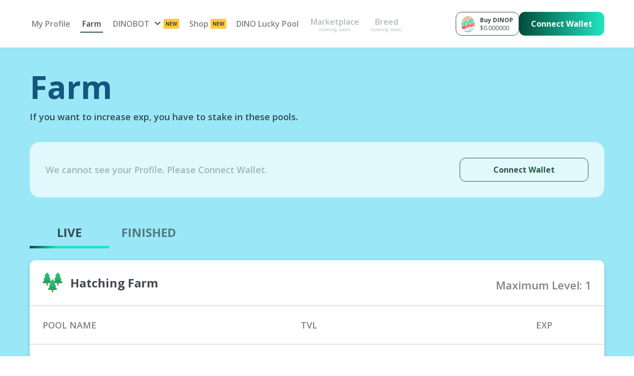

--- FILE ---
content_type: text/html; charset=utf-8
request_url: https://www.dinopark.fun/farm
body_size: 14909
content:
<!DOCTYPE html><html><head><script async="" src="https://www.googletagmanager.com/gtag/js?id=undefined"></script><script>
            window.dataLayer = window.dataLayer || [];
            function gtag(){dataLayer.push(arguments);}
            gtag('js', new Date());
            gtag('config', 'undefined', {
              page_path: window.location.pathname,
            });
          </script><link rel="preconnect" href="https://fonts.gstatic.com" crossorigin /><meta name="viewport" content="width=device-width"/><meta charSet="utf-8"/><link rel="preconnect" href="https://fonts.gstatic.com"/><link rel="stylesheet" data-href="https://fonts.googleapis.com/css2?family=Open+Sans:wght@400;600;700&amp;display=swap" data-optimized-fonts="true"/><link rel="stylesheet" data-href="https://fonts.googleapis.com/css2?family=VT323&amp;display=swap" data-optimized-fonts="true"/><title>DINOP | DINOPARK is a deflationary passive-return token</title><meta name="robots" content="index,follow"/><meta name="googlebot" content="index,follow"/><meta name="description" content="DINOPARK is a deflationary passive-return token"/><meta property="og:url" content="https://dinopark.fun/"/><meta property="og:title" content="DINOP | DINOPARK is a deflationary passive-return token"/><meta property="og:description" content="DINOPARK is a deflationary passive-return token"/><meta property="og:image" content="/preview.png"/><meta property="og:image:alt" content="DINOPARK"/><meta property="og:image:width" content="2400"/><meta property="og:image:height" content="1260"/><meta property="og:site_name" content="DINOPARK"/><link rel="icon" href="/favicon.ico"/><link rel="apple-touch-icon" href="/apple-touch-icon.png" sizes="180x180"/><link rel="manifest" href="/manifest.json"/><meta name="next-head-count" content="20"/><noscript data-n-css=""></noscript><script defer="" nomodule="" src="/_next/static/chunks/polyfills-41c61c5eea8f87e58634.js"></script><script src="/_next/static/chunks/webpack-7626544f0d6acb0e52e0.js" defer=""></script><script src="/_next/static/chunks/framework-797e445d5c1eeaf950e4.js" defer=""></script><script src="/_next/static/chunks/main-986bfdfe988a724a561f.js" defer=""></script><script src="/_next/static/chunks/pages/_app-bac5c5b2dd80ae57dfa8.js" defer=""></script><script src="/_next/static/chunks/960-6b95c5455ef09b2ab8de.js" defer=""></script><script src="/_next/static/chunks/58-2be5fb36c112b34f487c.js" defer=""></script><script src="/_next/static/chunks/75-0edbb529dbfc8903dd5c.js" defer=""></script><script src="/_next/static/chunks/70-8888c44335e6ad3adb89.js" defer=""></script><script src="/_next/static/chunks/pages/farm-fb04809d16b7dbc3f287.js" defer=""></script><script src="/_next/static/Azck-g_SxB0DE1y537kBQ/_buildManifest.js" defer=""></script><script src="/_next/static/Azck-g_SxB0DE1y537kBQ/_ssgManifest.js" defer=""></script><style id="jss-server-side">.MuiSvgIcon-root {
  fill: currentColor;
  width: 1em;
  height: 1em;
  display: inline-block;
  font-size: 1.5rem;
  transition: fill 200ms cubic-bezier(0.4, 0, 0.2, 1) 0ms;
  flex-shrink: 0;
  user-select: none;
}
.MuiSvgIcon-colorPrimary {
  color: #285943;
}
.MuiSvgIcon-colorSecondary {
  color: #f50057;
}
.MuiSvgIcon-colorAction {
  color: rgba(0, 0, 0, 0.54);
}
.MuiSvgIcon-colorError {
  color: #f44336;
}
.MuiSvgIcon-colorDisabled {
  color: rgba(0, 0, 0, 0.26);
}
.MuiSvgIcon-fontSizeInherit {
  font-size: inherit;
}
.MuiSvgIcon-fontSizeSmall {
  font-size: 1.25rem;
}
.MuiSvgIcon-fontSizeLarge {
  font-size: 2.1875rem;
}
.MuiCollapse-root {
  height: 0;
  overflow: hidden;
  transition: height 300ms cubic-bezier(0.4, 0, 0.2, 1) 0ms;
}
.MuiCollapse-entered {
  height: auto;
  overflow: visible;
}
.MuiCollapse-hidden {
  visibility: hidden;
}
.MuiCollapse-wrapper {
  display: flex;
}
.MuiCollapse-wrapperInner {
  width: 100%;
}
.MuiPaper-root {
  color: rgba(0, 0, 0, 0.87);
  transition: box-shadow 300ms cubic-bezier(0.4, 0, 0.2, 1) 0ms;
  background-color: #ffffff;
}
.MuiPaper-rounded {
  border-radius: 4px;
}
.MuiPaper-outlined {
  border: 1px solid rgba(0, 0, 0, 0.12);
}
.MuiPaper-elevation0 {
  box-shadow: none;
}
.MuiPaper-elevation1 {
  box-shadow: 0px 2px 1px -1px rgba(0,0,0,0.2),0px 1px 1px 0px rgba(0,0,0,0.14),0px 1px 3px 0px rgba(0,0,0,0.12);
}
.MuiPaper-elevation2 {
  box-shadow: 0px 3px 1px -2px rgba(0,0,0,0.2),0px 2px 2px 0px rgba(0,0,0,0.14),0px 1px 5px 0px rgba(0,0,0,0.12);
}
.MuiPaper-elevation3 {
  box-shadow: 0px 3px 3px -2px rgba(0,0,0,0.2),0px 3px 4px 0px rgba(0,0,0,0.14),0px 1px 8px 0px rgba(0,0,0,0.12);
}
.MuiPaper-elevation4 {
  box-shadow: 0px 2px 4px -1px rgba(0,0,0,0.2),0px 4px 5px 0px rgba(0,0,0,0.14),0px 1px 10px 0px rgba(0,0,0,0.12);
}
.MuiPaper-elevation5 {
  box-shadow: 0px 3px 5px -1px rgba(0,0,0,0.2),0px 5px 8px 0px rgba(0,0,0,0.14),0px 1px 14px 0px rgba(0,0,0,0.12);
}
.MuiPaper-elevation6 {
  box-shadow: 0px 3px 5px -1px rgba(0,0,0,0.2),0px 6px 10px 0px rgba(0,0,0,0.14),0px 1px 18px 0px rgba(0,0,0,0.12);
}
.MuiPaper-elevation7 {
  box-shadow: 0px 4px 5px -2px rgba(0,0,0,0.2),0px 7px 10px 1px rgba(0,0,0,0.14),0px 2px 16px 1px rgba(0,0,0,0.12);
}
.MuiPaper-elevation8 {
  box-shadow: 0px 5px 5px -3px rgba(0,0,0,0.2),0px 8px 10px 1px rgba(0,0,0,0.14),0px 3px 14px 2px rgba(0,0,0,0.12);
}
.MuiPaper-elevation9 {
  box-shadow: 0px 5px 6px -3px rgba(0,0,0,0.2),0px 9px 12px 1px rgba(0,0,0,0.14),0px 3px 16px 2px rgba(0,0,0,0.12);
}
.MuiPaper-elevation10 {
  box-shadow: 0px 6px 6px -3px rgba(0,0,0,0.2),0px 10px 14px 1px rgba(0,0,0,0.14),0px 4px 18px 3px rgba(0,0,0,0.12);
}
.MuiPaper-elevation11 {
  box-shadow: 0px 6px 7px -4px rgba(0,0,0,0.2),0px 11px 15px 1px rgba(0,0,0,0.14),0px 4px 20px 3px rgba(0,0,0,0.12);
}
.MuiPaper-elevation12 {
  box-shadow: 0px 7px 8px -4px rgba(0,0,0,0.2),0px 12px 17px 2px rgba(0,0,0,0.14),0px 5px 22px 4px rgba(0,0,0,0.12);
}
.MuiPaper-elevation13 {
  box-shadow: 0px 7px 8px -4px rgba(0,0,0,0.2),0px 13px 19px 2px rgba(0,0,0,0.14),0px 5px 24px 4px rgba(0,0,0,0.12);
}
.MuiPaper-elevation14 {
  box-shadow: 0px 7px 9px -4px rgba(0,0,0,0.2),0px 14px 21px 2px rgba(0,0,0,0.14),0px 5px 26px 4px rgba(0,0,0,0.12);
}
.MuiPaper-elevation15 {
  box-shadow: 0px 8px 9px -5px rgba(0,0,0,0.2),0px 15px 22px 2px rgba(0,0,0,0.14),0px 6px 28px 5px rgba(0,0,0,0.12);
}
.MuiPaper-elevation16 {
  box-shadow: 0px 8px 10px -5px rgba(0,0,0,0.2),0px 16px 24px 2px rgba(0,0,0,0.14),0px 6px 30px 5px rgba(0,0,0,0.12);
}
.MuiPaper-elevation17 {
  box-shadow: 0px 8px 11px -5px rgba(0,0,0,0.2),0px 17px 26px 2px rgba(0,0,0,0.14),0px 6px 32px 5px rgba(0,0,0,0.12);
}
.MuiPaper-elevation18 {
  box-shadow: 0px 9px 11px -5px rgba(0,0,0,0.2),0px 18px 28px 2px rgba(0,0,0,0.14),0px 7px 34px 6px rgba(0,0,0,0.12);
}
.MuiPaper-elevation19 {
  box-shadow: 0px 9px 12px -6px rgba(0,0,0,0.2),0px 19px 29px 2px rgba(0,0,0,0.14),0px 7px 36px 6px rgba(0,0,0,0.12);
}
.MuiPaper-elevation20 {
  box-shadow: 0px 10px 13px -6px rgba(0,0,0,0.2),0px 20px 31px 3px rgba(0,0,0,0.14),0px 8px 38px 7px rgba(0,0,0,0.12);
}
.MuiPaper-elevation21 {
  box-shadow: 0px 10px 13px -6px rgba(0,0,0,0.2),0px 21px 33px 3px rgba(0,0,0,0.14),0px 8px 40px 7px rgba(0,0,0,0.12);
}
.MuiPaper-elevation22 {
  box-shadow: 0px 10px 14px -6px rgba(0,0,0,0.2),0px 22px 35px 3px rgba(0,0,0,0.14),0px 8px 42px 7px rgba(0,0,0,0.12);
}
.MuiPaper-elevation23 {
  box-shadow: 0px 11px 14px -7px rgba(0,0,0,0.2),0px 23px 36px 3px rgba(0,0,0,0.14),0px 9px 44px 8px rgba(0,0,0,0.12);
}
.MuiPaper-elevation24 {
  box-shadow: 0px 11px 15px -7px rgba(0,0,0,0.2),0px 24px 38px 3px rgba(0,0,0,0.14),0px 9px 46px 8px rgba(0,0,0,0.12);
}
.MuiAccordion-root {
  position: relative;
  transition: margin 150ms cubic-bezier(0.4, 0, 0.2, 1) 0ms;
}
.MuiAccordion-root:before {
  top: -1px;
  left: 0;
  right: 0;
  height: 1px;
  content: "";
  opacity: 1;
  position: absolute;
  transition: opacity 150ms cubic-bezier(0.4, 0, 0.2, 1) 0ms,background-color 150ms cubic-bezier(0.4, 0, 0.2, 1) 0ms;
  background-color: rgba(0, 0, 0, 0.12);
}
.MuiAccordion-root.Mui-expanded {
  margin: 16px 0;
}
.MuiAccordion-root.Mui-disabled {
  background-color: rgba(0, 0, 0, 0.12);
}
.MuiAccordion-root.Mui-expanded + .MuiAccordion-root:before {
  display: none;
}
.MuiAccordion-root.Mui-expanded:first-child {
  margin-top: 0;
}
.MuiAccordion-root.Mui-expanded:last-child {
  margin-bottom: 0;
}
.MuiAccordion-root.Mui-expanded:before {
  opacity: 0;
}
.MuiAccordion-root:first-child:before {
  display: none;
}
.MuiAccordion-rounded {
  border-radius: 0;
}
.MuiAccordion-rounded:first-child {
  border-top-left-radius: 4px;
  border-top-right-radius: 4px;
}
.MuiAccordion-rounded:last-child {
  border-bottom-left-radius: 4px;
  border-bottom-right-radius: 4px;
}
@supports (-ms-ime-align: auto) {
  .MuiAccordion-rounded:last-child {
    border-bottom-left-radius: 0;
    border-bottom-right-radius: 0;
  }
}
  .MuiAccordionDetails-root {
    display: flex;
    padding: 8px 16px 16px;
  }
  .MuiButtonBase-root {
    color: inherit;
    border: 0;
    cursor: pointer;
    margin: 0;
    display: inline-flex;
    outline: 0;
    padding: 0;
    position: relative;
    align-items: center;
    user-select: none;
    border-radius: 0;
    vertical-align: middle;
    -moz-appearance: none;
    justify-content: center;
    text-decoration: none;
    background-color: transparent;
    -webkit-appearance: none;
    -webkit-tap-highlight-color: transparent;
  }
  .MuiButtonBase-root::-moz-focus-inner {
    border-style: none;
  }
  .MuiButtonBase-root.Mui-disabled {
    cursor: default;
    pointer-events: none;
  }
@media print {
  .MuiButtonBase-root {
    color-adjust: exact;
  }
}
  .MuiIconButton-root {
    flex: 0 0 auto;
    color: rgba(0, 0, 0, 0.54);
    padding: 12px;
    overflow: visible;
    font-size: 1.5rem;
    text-align: center;
    transition: background-color 150ms cubic-bezier(0.4, 0, 0.2, 1) 0ms;
    border-radius: 50%;
  }
  .MuiIconButton-root:hover {
    background-color: rgba(0, 0, 0, 0.04);
  }
  .MuiIconButton-root.Mui-disabled {
    color: rgba(0, 0, 0, 0.26);
    background-color: transparent;
  }
@media (hover: none) {
  .MuiIconButton-root:hover {
    background-color: transparent;
  }
}
  .MuiIconButton-edgeStart {
    margin-left: -12px;
  }
  .MuiIconButton-sizeSmall.MuiIconButton-edgeStart {
    margin-left: -3px;
  }
  .MuiIconButton-edgeEnd {
    margin-right: -12px;
  }
  .MuiIconButton-sizeSmall.MuiIconButton-edgeEnd {
    margin-right: -3px;
  }
  .MuiIconButton-colorInherit {
    color: inherit;
  }
  .MuiIconButton-colorPrimary {
    color: #285943;
  }
  .MuiIconButton-colorPrimary:hover {
    background-color: rgba(40, 89, 67, 0.04);
  }
@media (hover: none) {
  .MuiIconButton-colorPrimary:hover {
    background-color: transparent;
  }
}
  .MuiIconButton-colorSecondary {
    color: #f50057;
  }
  .MuiIconButton-colorSecondary:hover {
    background-color: rgba(245, 0, 87, 0.04);
  }
@media (hover: none) {
  .MuiIconButton-colorSecondary:hover {
    background-color: transparent;
  }
}
  .MuiIconButton-sizeSmall {
    padding: 3px;
    font-size: 1.125rem;
  }
  .MuiIconButton-label {
    width: 100%;
    display: flex;
    align-items: inherit;
    justify-content: inherit;
  }
  .MuiAccordionSummary-root {
    display: flex;
    padding: 0px 16px;
    min-height: 48px;
    transition: min-height 150ms cubic-bezier(0.4, 0, 0.2, 1) 0ms,background-color 150ms cubic-bezier(0.4, 0, 0.2, 1) 0ms;
  }
  .MuiAccordionSummary-root:hover:not(.Mui-disabled) {
    cursor: pointer;
  }
  .MuiAccordionSummary-root.Mui-expanded {
    min-height: 64px;
  }
  .MuiAccordionSummary-root.Mui-focused, .MuiAccordionSummary-root.Mui-focusVisible {
    background-color: rgba(0, 0, 0, 0.12);
  }
  .MuiAccordionSummary-root.Mui-disabled {
    opacity: 0.38;
  }
  .MuiAccordionSummary-content {
    margin: 12px 0;
    display: flex;
    flex-grow: 1;
    transition: margin 150ms cubic-bezier(0.4, 0, 0.2, 1) 0ms;
  }
  .MuiAccordionSummary-content.Mui-expanded {
    margin: 20px 0;
  }
  .MuiAccordionSummary-expandIcon {
    transform: rotate(0deg);
    transition: transform 150ms cubic-bezier(0.4, 0, 0.2, 1) 0ms;
  }
  .MuiAccordionSummary-expandIcon:hover {
    background-color: transparent;
  }
  .MuiAccordionSummary-expandIcon.Mui-expanded {
    transform: rotate(180deg);
  }
@media print {
  .MuiDialog-root {
    position: absolute !important;
  }
}
  .MuiDialog-scrollPaper {
    display: flex;
    align-items: center;
    justify-content: center;
  }
  .MuiDialog-scrollBody {
    overflow-x: hidden;
    overflow-y: auto;
    text-align: center;
  }
  .MuiDialog-scrollBody:after {
    width: 0;
    height: 100%;
    content: "";
    display: inline-block;
    vertical-align: middle;
  }
  .MuiDialog-container {
    height: 100%;
    outline: 0;
  }
@media print {
  .MuiDialog-container {
    height: auto;
  }
}
  .MuiDialog-paper {
    margin: 32px;
    position: relative;
    overflow-y: auto;
  }
@media print {
  .MuiDialog-paper {
    box-shadow: none;
    overflow-y: visible;
  }
}
  .MuiDialog-paperScrollPaper {
    display: flex;
    max-height: calc(100% - 64px);
    flex-direction: column;
  }
  .MuiDialog-paperScrollBody {
    display: inline-block;
    text-align: left;
    vertical-align: middle;
  }
  .MuiDialog-paperWidthFalse {
    max-width: calc(100% - 64px);
  }
  .MuiDialog-paperWidthXs {
    max-width: 444px;
  }
@media (max-width:507.95px) {
  .MuiDialog-paperWidthXs.MuiDialog-paperScrollBody {
    max-width: calc(100% - 64px);
  }
}
  .MuiDialog-paperWidthSm {
    max-width: 600px;
  }
@media (max-width:663.95px) {
  .MuiDialog-paperWidthSm.MuiDialog-paperScrollBody {
    max-width: calc(100% - 64px);
  }
}
  .MuiDialog-paperWidthMd {
    max-width: 960px;
  }
@media (max-width:1023.95px) {
  .MuiDialog-paperWidthMd.MuiDialog-paperScrollBody {
    max-width: calc(100% - 64px);
  }
}
  .MuiDialog-paperWidthLg {
    max-width: 1280px;
  }
@media (max-width:1343.95px) {
  .MuiDialog-paperWidthLg.MuiDialog-paperScrollBody {
    max-width: calc(100% - 64px);
  }
}
  .MuiDialog-paperWidthXl {
    max-width: 1920px;
  }
@media (max-width:1983.95px) {
  .MuiDialog-paperWidthXl.MuiDialog-paperScrollBody {
    max-width: calc(100% - 64px);
  }
}
  .MuiDialog-paperFullWidth {
    width: calc(100% - 64px);
  }
  .MuiDialog-paperFullScreen {
    width: 100%;
    height: 100%;
    margin: 0;
    max-width: 100%;
    max-height: none;
    border-radius: 0;
  }
  .MuiDialog-paperFullScreen.MuiDialog-paperScrollBody {
    margin: 0;
    max-width: 100%;
  }
  .MuiGrid-container {
    width: 100%;
    display: flex;
    flex-wrap: wrap;
    box-sizing: border-box;
  }
  .MuiGrid-item {
    margin: 0;
    box-sizing: border-box;
  }
  .MuiGrid-zeroMinWidth {
    min-width: 0;
  }
  .MuiGrid-direction-xs-column {
    flex-direction: column;
  }
  .MuiGrid-direction-xs-column-reverse {
    flex-direction: column-reverse;
  }
  .MuiGrid-direction-xs-row-reverse {
    flex-direction: row-reverse;
  }
  .MuiGrid-wrap-xs-nowrap {
    flex-wrap: nowrap;
  }
  .MuiGrid-wrap-xs-wrap-reverse {
    flex-wrap: wrap-reverse;
  }
  .MuiGrid-align-items-xs-center {
    align-items: center;
  }
  .MuiGrid-align-items-xs-flex-start {
    align-items: flex-start;
  }
  .MuiGrid-align-items-xs-flex-end {
    align-items: flex-end;
  }
  .MuiGrid-align-items-xs-baseline {
    align-items: baseline;
  }
  .MuiGrid-align-content-xs-center {
    align-content: center;
  }
  .MuiGrid-align-content-xs-flex-start {
    align-content: flex-start;
  }
  .MuiGrid-align-content-xs-flex-end {
    align-content: flex-end;
  }
  .MuiGrid-align-content-xs-space-between {
    align-content: space-between;
  }
  .MuiGrid-align-content-xs-space-around {
    align-content: space-around;
  }
  .MuiGrid-justify-content-xs-center {
    justify-content: center;
  }
  .MuiGrid-justify-content-xs-flex-end {
    justify-content: flex-end;
  }
  .MuiGrid-justify-content-xs-space-between {
    justify-content: space-between;
  }
  .MuiGrid-justify-content-xs-space-around {
    justify-content: space-around;
  }
  .MuiGrid-justify-content-xs-space-evenly {
    justify-content: space-evenly;
  }
  .MuiGrid-spacing-xs-1 {
    width: calc(100% + 8px);
    margin: -4px;
  }
  .MuiGrid-spacing-xs-1 > .MuiGrid-item {
    padding: 4px;
  }
  .MuiGrid-spacing-xs-2 {
    width: calc(100% + 16px);
    margin: -8px;
  }
  .MuiGrid-spacing-xs-2 > .MuiGrid-item {
    padding: 8px;
  }
  .MuiGrid-spacing-xs-3 {
    width: calc(100% + 24px);
    margin: -12px;
  }
  .MuiGrid-spacing-xs-3 > .MuiGrid-item {
    padding: 12px;
  }
  .MuiGrid-spacing-xs-4 {
    width: calc(100% + 32px);
    margin: -16px;
  }
  .MuiGrid-spacing-xs-4 > .MuiGrid-item {
    padding: 16px;
  }
  .MuiGrid-spacing-xs-5 {
    width: calc(100% + 40px);
    margin: -20px;
  }
  .MuiGrid-spacing-xs-5 > .MuiGrid-item {
    padding: 20px;
  }
  .MuiGrid-spacing-xs-6 {
    width: calc(100% + 48px);
    margin: -24px;
  }
  .MuiGrid-spacing-xs-6 > .MuiGrid-item {
    padding: 24px;
  }
  .MuiGrid-spacing-xs-7 {
    width: calc(100% + 56px);
    margin: -28px;
  }
  .MuiGrid-spacing-xs-7 > .MuiGrid-item {
    padding: 28px;
  }
  .MuiGrid-spacing-xs-8 {
    width: calc(100% + 64px);
    margin: -32px;
  }
  .MuiGrid-spacing-xs-8 > .MuiGrid-item {
    padding: 32px;
  }
  .MuiGrid-spacing-xs-9 {
    width: calc(100% + 72px);
    margin: -36px;
  }
  .MuiGrid-spacing-xs-9 > .MuiGrid-item {
    padding: 36px;
  }
  .MuiGrid-spacing-xs-10 {
    width: calc(100% + 80px);
    margin: -40px;
  }
  .MuiGrid-spacing-xs-10 > .MuiGrid-item {
    padding: 40px;
  }
  .MuiGrid-grid-xs-auto {
    flex-grow: 0;
    max-width: none;
    flex-basis: auto;
  }
  .MuiGrid-grid-xs-true {
    flex-grow: 1;
    max-width: 100%;
    flex-basis: 0;
  }
  .MuiGrid-grid-xs-1 {
    flex-grow: 0;
    max-width: 8.333333%;
    flex-basis: 8.333333%;
  }
  .MuiGrid-grid-xs-2 {
    flex-grow: 0;
    max-width: 16.666667%;
    flex-basis: 16.666667%;
  }
  .MuiGrid-grid-xs-3 {
    flex-grow: 0;
    max-width: 25%;
    flex-basis: 25%;
  }
  .MuiGrid-grid-xs-4 {
    flex-grow: 0;
    max-width: 33.333333%;
    flex-basis: 33.333333%;
  }
  .MuiGrid-grid-xs-5 {
    flex-grow: 0;
    max-width: 41.666667%;
    flex-basis: 41.666667%;
  }
  .MuiGrid-grid-xs-6 {
    flex-grow: 0;
    max-width: 50%;
    flex-basis: 50%;
  }
  .MuiGrid-grid-xs-7 {
    flex-grow: 0;
    max-width: 58.333333%;
    flex-basis: 58.333333%;
  }
  .MuiGrid-grid-xs-8 {
    flex-grow: 0;
    max-width: 66.666667%;
    flex-basis: 66.666667%;
  }
  .MuiGrid-grid-xs-9 {
    flex-grow: 0;
    max-width: 75%;
    flex-basis: 75%;
  }
  .MuiGrid-grid-xs-10 {
    flex-grow: 0;
    max-width: 83.333333%;
    flex-basis: 83.333333%;
  }
  .MuiGrid-grid-xs-11 {
    flex-grow: 0;
    max-width: 91.666667%;
    flex-basis: 91.666667%;
  }
  .MuiGrid-grid-xs-12 {
    flex-grow: 0;
    max-width: 100%;
    flex-basis: 100%;
  }
@media (min-width:600px) {
  .MuiGrid-grid-sm-auto {
    flex-grow: 0;
    max-width: none;
    flex-basis: auto;
  }
  .MuiGrid-grid-sm-true {
    flex-grow: 1;
    max-width: 100%;
    flex-basis: 0;
  }
  .MuiGrid-grid-sm-1 {
    flex-grow: 0;
    max-width: 8.333333%;
    flex-basis: 8.333333%;
  }
  .MuiGrid-grid-sm-2 {
    flex-grow: 0;
    max-width: 16.666667%;
    flex-basis: 16.666667%;
  }
  .MuiGrid-grid-sm-3 {
    flex-grow: 0;
    max-width: 25%;
    flex-basis: 25%;
  }
  .MuiGrid-grid-sm-4 {
    flex-grow: 0;
    max-width: 33.333333%;
    flex-basis: 33.333333%;
  }
  .MuiGrid-grid-sm-5 {
    flex-grow: 0;
    max-width: 41.666667%;
    flex-basis: 41.666667%;
  }
  .MuiGrid-grid-sm-6 {
    flex-grow: 0;
    max-width: 50%;
    flex-basis: 50%;
  }
  .MuiGrid-grid-sm-7 {
    flex-grow: 0;
    max-width: 58.333333%;
    flex-basis: 58.333333%;
  }
  .MuiGrid-grid-sm-8 {
    flex-grow: 0;
    max-width: 66.666667%;
    flex-basis: 66.666667%;
  }
  .MuiGrid-grid-sm-9 {
    flex-grow: 0;
    max-width: 75%;
    flex-basis: 75%;
  }
  .MuiGrid-grid-sm-10 {
    flex-grow: 0;
    max-width: 83.333333%;
    flex-basis: 83.333333%;
  }
  .MuiGrid-grid-sm-11 {
    flex-grow: 0;
    max-width: 91.666667%;
    flex-basis: 91.666667%;
  }
  .MuiGrid-grid-sm-12 {
    flex-grow: 0;
    max-width: 100%;
    flex-basis: 100%;
  }
}
@media (min-width:960px) {
  .MuiGrid-grid-md-auto {
    flex-grow: 0;
    max-width: none;
    flex-basis: auto;
  }
  .MuiGrid-grid-md-true {
    flex-grow: 1;
    max-width: 100%;
    flex-basis: 0;
  }
  .MuiGrid-grid-md-1 {
    flex-grow: 0;
    max-width: 8.333333%;
    flex-basis: 8.333333%;
  }
  .MuiGrid-grid-md-2 {
    flex-grow: 0;
    max-width: 16.666667%;
    flex-basis: 16.666667%;
  }
  .MuiGrid-grid-md-3 {
    flex-grow: 0;
    max-width: 25%;
    flex-basis: 25%;
  }
  .MuiGrid-grid-md-4 {
    flex-grow: 0;
    max-width: 33.333333%;
    flex-basis: 33.333333%;
  }
  .MuiGrid-grid-md-5 {
    flex-grow: 0;
    max-width: 41.666667%;
    flex-basis: 41.666667%;
  }
  .MuiGrid-grid-md-6 {
    flex-grow: 0;
    max-width: 50%;
    flex-basis: 50%;
  }
  .MuiGrid-grid-md-7 {
    flex-grow: 0;
    max-width: 58.333333%;
    flex-basis: 58.333333%;
  }
  .MuiGrid-grid-md-8 {
    flex-grow: 0;
    max-width: 66.666667%;
    flex-basis: 66.666667%;
  }
  .MuiGrid-grid-md-9 {
    flex-grow: 0;
    max-width: 75%;
    flex-basis: 75%;
  }
  .MuiGrid-grid-md-10 {
    flex-grow: 0;
    max-width: 83.333333%;
    flex-basis: 83.333333%;
  }
  .MuiGrid-grid-md-11 {
    flex-grow: 0;
    max-width: 91.666667%;
    flex-basis: 91.666667%;
  }
  .MuiGrid-grid-md-12 {
    flex-grow: 0;
    max-width: 100%;
    flex-basis: 100%;
  }
}
@media (min-width:1280px) {
  .MuiGrid-grid-lg-auto {
    flex-grow: 0;
    max-width: none;
    flex-basis: auto;
  }
  .MuiGrid-grid-lg-true {
    flex-grow: 1;
    max-width: 100%;
    flex-basis: 0;
  }
  .MuiGrid-grid-lg-1 {
    flex-grow: 0;
    max-width: 8.333333%;
    flex-basis: 8.333333%;
  }
  .MuiGrid-grid-lg-2 {
    flex-grow: 0;
    max-width: 16.666667%;
    flex-basis: 16.666667%;
  }
  .MuiGrid-grid-lg-3 {
    flex-grow: 0;
    max-width: 25%;
    flex-basis: 25%;
  }
  .MuiGrid-grid-lg-4 {
    flex-grow: 0;
    max-width: 33.333333%;
    flex-basis: 33.333333%;
  }
  .MuiGrid-grid-lg-5 {
    flex-grow: 0;
    max-width: 41.666667%;
    flex-basis: 41.666667%;
  }
  .MuiGrid-grid-lg-6 {
    flex-grow: 0;
    max-width: 50%;
    flex-basis: 50%;
  }
  .MuiGrid-grid-lg-7 {
    flex-grow: 0;
    max-width: 58.333333%;
    flex-basis: 58.333333%;
  }
  .MuiGrid-grid-lg-8 {
    flex-grow: 0;
    max-width: 66.666667%;
    flex-basis: 66.666667%;
  }
  .MuiGrid-grid-lg-9 {
    flex-grow: 0;
    max-width: 75%;
    flex-basis: 75%;
  }
  .MuiGrid-grid-lg-10 {
    flex-grow: 0;
    max-width: 83.333333%;
    flex-basis: 83.333333%;
  }
  .MuiGrid-grid-lg-11 {
    flex-grow: 0;
    max-width: 91.666667%;
    flex-basis: 91.666667%;
  }
  .MuiGrid-grid-lg-12 {
    flex-grow: 0;
    max-width: 100%;
    flex-basis: 100%;
  }
}
@media (min-width:1920px) {
  .MuiGrid-grid-xl-auto {
    flex-grow: 0;
    max-width: none;
    flex-basis: auto;
  }
  .MuiGrid-grid-xl-true {
    flex-grow: 1;
    max-width: 100%;
    flex-basis: 0;
  }
  .MuiGrid-grid-xl-1 {
    flex-grow: 0;
    max-width: 8.333333%;
    flex-basis: 8.333333%;
  }
  .MuiGrid-grid-xl-2 {
    flex-grow: 0;
    max-width: 16.666667%;
    flex-basis: 16.666667%;
  }
  .MuiGrid-grid-xl-3 {
    flex-grow: 0;
    max-width: 25%;
    flex-basis: 25%;
  }
  .MuiGrid-grid-xl-4 {
    flex-grow: 0;
    max-width: 33.333333%;
    flex-basis: 33.333333%;
  }
  .MuiGrid-grid-xl-5 {
    flex-grow: 0;
    max-width: 41.666667%;
    flex-basis: 41.666667%;
  }
  .MuiGrid-grid-xl-6 {
    flex-grow: 0;
    max-width: 50%;
    flex-basis: 50%;
  }
  .MuiGrid-grid-xl-7 {
    flex-grow: 0;
    max-width: 58.333333%;
    flex-basis: 58.333333%;
  }
  .MuiGrid-grid-xl-8 {
    flex-grow: 0;
    max-width: 66.666667%;
    flex-basis: 66.666667%;
  }
  .MuiGrid-grid-xl-9 {
    flex-grow: 0;
    max-width: 75%;
    flex-basis: 75%;
  }
  .MuiGrid-grid-xl-10 {
    flex-grow: 0;
    max-width: 83.333333%;
    flex-basis: 83.333333%;
  }
  .MuiGrid-grid-xl-11 {
    flex-grow: 0;
    max-width: 91.666667%;
    flex-basis: 91.666667%;
  }
  .MuiGrid-grid-xl-12 {
    flex-grow: 0;
    max-width: 100%;
    flex-basis: 100%;
  }
}
  .jss1 {
    width: 100%;
    bottom: 0;
    height: 2px;
    position: absolute;
    transition: all 300ms cubic-bezier(0.4, 0, 0.2, 1) 0ms;
  }
  .jss2 {
    background-color: #285943;
  }
  .jss3 {
    background-color: #f50057;
  }
  .jss4 {
    right: 0;
    width: 2px;
    height: 100%;
  }
  .MuiButtonBase-root {
    color: inherit;
    border: 0;
    cursor: pointer;
    margin: 0;
    display: inline-flex;
    outline: 0;
    padding: 0;
    position: relative;
    align-items: center;
    user-select: none;
    border-radius: 0;
    vertical-align: middle;
    -moz-appearance: none;
    justify-content: center;
    text-decoration: none;
    background-color: transparent;
    -webkit-appearance: none;
    -webkit-tap-highlight-color: transparent;
  }
  .MuiButtonBase-root::-moz-focus-inner {
    border-style: none;
  }
  .MuiButtonBase-root.Mui-disabled {
    cursor: default;
    pointer-events: none;
  }
@media print {
  .MuiButtonBase-root {
    color-adjust: exact;
  }
}
  .MuiTabs-root {
    display: flex;
    overflow: hidden;
    min-height: 48px;
    -webkit-overflow-scrolling: touch;
  }
  .MuiTabs-vertical {
    flex-direction: column;
  }
  .MuiTabs-flexContainer {
    display: flex;
  }
  .MuiTabs-flexContainerVertical {
    flex-direction: column;
  }
  .MuiTabs-centered {
    justify-content: center;
  }
  .MuiTabs-scroller {
    flex: 1 1 auto;
    display: inline-block;
    position: relative;
    white-space: nowrap;
  }
  .MuiTabs-fixed {
    width: 100%;
    overflow-x: hidden;
  }
  .MuiTabs-scrollable {
    overflow-x: scroll;
    scrollbar-width: none;
  }
  .MuiTabs-scrollable::-webkit-scrollbar {
    display: none;
  }
@media (max-width:599.95px) {
  .MuiTabs-scrollButtonsDesktop {
    display: none;
  }
}
  .MuiTab-root {
    padding: 6px 12px;
    overflow: hidden;
    position: relative;
    font-size: 0.875rem;
    max-width: 264px;
    min-width: 72px;
    box-sizing: border-box;
    min-height: 48px;
    text-align: center;
    flex-shrink: 0;
    font-family: "Open Sans", "sans-serif";
    font-weight: 500;
    line-height: 1.75;
    white-space: normal;
    text-transform: uppercase;
  }
@media (min-width:600px) {
  .MuiTab-root {
    min-width: 160px;
  }
}
  .MuiTab-labelIcon {
    min-height: 72px;
    padding-top: 9px;
  }
  .MuiTab-labelIcon .MuiTab-wrapper > *:first-child {
    margin-bottom: 6px;
  }
  .MuiTab-textColorInherit {
    color: inherit;
    opacity: 0.7;
  }
  .MuiTab-textColorInherit.Mui-selected {
    opacity: 1;
  }
  .MuiTab-textColorInherit.Mui-disabled {
    opacity: 0.5;
  }
  .MuiTab-textColorPrimary {
    color: rgba(0, 0, 0, 0.54);
  }
  .MuiTab-textColorPrimary.Mui-selected {
    color: #285943;
  }
  .MuiTab-textColorPrimary.Mui-disabled {
    color: rgba(0, 0, 0, 0.38);
  }
  .MuiTab-textColorSecondary {
    color: rgba(0, 0, 0, 0.54);
  }
  .MuiTab-textColorSecondary.Mui-selected {
    color: #f50057;
  }
  .MuiTab-textColorSecondary.Mui-disabled {
    color: rgba(0, 0, 0, 0.38);
  }
  .MuiTab-fullWidth {
    flex-grow: 1;
    max-width: none;
    flex-basis: 0;
    flex-shrink: 1;
  }
  .MuiTab-wrapped {
    font-size: 0.75rem;
    line-height: 1.5;
  }
  .MuiTab-wrapper {
    width: 100%;
    display: inline-flex;
    align-items: center;
    flex-direction: column;
    justify-content: center;
  }</style><style data-href="https://fonts.googleapis.com/css2?family=Open+Sans:wght@400;600;700&display=swap">@font-face{font-family:'Open Sans';font-style:normal;font-weight:400;font-stretch:normal;font-display:swap;src:url(https://fonts.gstatic.com/s/opensans/v28/memSYaGs126MiZpBA-UvWbX2vVnXBbObj2OVZyOOSr4dVJWUgsjZ0C4k.woff) format('woff')}@font-face{font-family:'Open Sans';font-style:normal;font-weight:600;font-stretch:normal;font-display:swap;src:url(https://fonts.gstatic.com/s/opensans/v28/memSYaGs126MiZpBA-UvWbX2vVnXBbObj2OVZyOOSr4dVJWUgsgH1y4k.woff) format('woff')}@font-face{font-family:'Open Sans';font-style:normal;font-weight:700;font-stretch:normal;font-display:swap;src:url(https://fonts.gstatic.com/s/opensans/v28/memSYaGs126MiZpBA-UvWbX2vVnXBbObj2OVZyOOSr4dVJWUgsg-1y4k.woff) format('woff')}@font-face{font-family:'Open Sans';font-style:normal;font-weight:400;font-stretch:100%;font-display:swap;src:url(https://fonts.gstatic.com/s/opensans/v28/memvYaGs126MiZpBA-UvWbX2vVnXBbObj2OVTSKmu0SC55K5gw.woff2) format('woff2');unicode-range:U+0460-052F,U+1C80-1C88,U+20B4,U+2DE0-2DFF,U+A640-A69F,U+FE2E-FE2F}@font-face{font-family:'Open Sans';font-style:normal;font-weight:400;font-stretch:100%;font-display:swap;src:url(https://fonts.gstatic.com/s/opensans/v28/memvYaGs126MiZpBA-UvWbX2vVnXBbObj2OVTSumu0SC55K5gw.woff2) format('woff2');unicode-range:U+0400-045F,U+0490-0491,U+04B0-04B1,U+2116}@font-face{font-family:'Open Sans';font-style:normal;font-weight:400;font-stretch:100%;font-display:swap;src:url(https://fonts.gstatic.com/s/opensans/v28/memvYaGs126MiZpBA-UvWbX2vVnXBbObj2OVTSOmu0SC55K5gw.woff2) format('woff2');unicode-range:U+1F00-1FFF}@font-face{font-family:'Open Sans';font-style:normal;font-weight:400;font-stretch:100%;font-display:swap;src:url(https://fonts.gstatic.com/s/opensans/v28/memvYaGs126MiZpBA-UvWbX2vVnXBbObj2OVTSymu0SC55K5gw.woff2) format('woff2');unicode-range:U+0370-03FF}@font-face{font-family:'Open Sans';font-style:normal;font-weight:400;font-stretch:100%;font-display:swap;src:url(https://fonts.gstatic.com/s/opensans/v28/memvYaGs126MiZpBA-UvWbX2vVnXBbObj2OVTS2mu0SC55K5gw.woff2) format('woff2');unicode-range:U+0590-05FF,U+200C-2010,U+20AA,U+25CC,U+FB1D-FB4F}@font-face{font-family:'Open Sans';font-style:normal;font-weight:400;font-stretch:100%;font-display:swap;src:url(https://fonts.gstatic.com/s/opensans/v28/memvYaGs126MiZpBA-UvWbX2vVnXBbObj2OVTSCmu0SC55K5gw.woff2) format('woff2');unicode-range:U+0102-0103,U+0110-0111,U+0128-0129,U+0168-0169,U+01A0-01A1,U+01AF-01B0,U+1EA0-1EF9,U+20AB}@font-face{font-family:'Open Sans';font-style:normal;font-weight:400;font-stretch:100%;font-display:swap;src:url(https://fonts.gstatic.com/s/opensans/v28/memvYaGs126MiZpBA-UvWbX2vVnXBbObj2OVTSGmu0SC55K5gw.woff2) format('woff2');unicode-range:U+0100-024F,U+0259,U+1E00-1EFF,U+2020,U+20A0-20AB,U+20AD-20CF,U+2113,U+2C60-2C7F,U+A720-A7FF}@font-face{font-family:'Open Sans';font-style:normal;font-weight:400;font-stretch:100%;font-display:swap;src:url(https://fonts.gstatic.com/s/opensans/v28/memvYaGs126MiZpBA-UvWbX2vVnXBbObj2OVTS-mu0SC55I.woff2) format('woff2');unicode-range:U+0000-00FF,U+0131,U+0152-0153,U+02BB-02BC,U+02C6,U+02DA,U+02DC,U+2000-206F,U+2074,U+20AC,U+2122,U+2191,U+2193,U+2212,U+2215,U+FEFF,U+FFFD}@font-face{font-family:'Open Sans';font-style:normal;font-weight:600;font-stretch:100%;font-display:swap;src:url(https://fonts.gstatic.com/s/opensans/v28/memvYaGs126MiZpBA-UvWbX2vVnXBbObj2OVTSKmu0SC55K5gw.woff2) format('woff2');unicode-range:U+0460-052F,U+1C80-1C88,U+20B4,U+2DE0-2DFF,U+A640-A69F,U+FE2E-FE2F}@font-face{font-family:'Open Sans';font-style:normal;font-weight:600;font-stretch:100%;font-display:swap;src:url(https://fonts.gstatic.com/s/opensans/v28/memvYaGs126MiZpBA-UvWbX2vVnXBbObj2OVTSumu0SC55K5gw.woff2) format('woff2');unicode-range:U+0400-045F,U+0490-0491,U+04B0-04B1,U+2116}@font-face{font-family:'Open Sans';font-style:normal;font-weight:600;font-stretch:100%;font-display:swap;src:url(https://fonts.gstatic.com/s/opensans/v28/memvYaGs126MiZpBA-UvWbX2vVnXBbObj2OVTSOmu0SC55K5gw.woff2) format('woff2');unicode-range:U+1F00-1FFF}@font-face{font-family:'Open Sans';font-style:normal;font-weight:600;font-stretch:100%;font-display:swap;src:url(https://fonts.gstatic.com/s/opensans/v28/memvYaGs126MiZpBA-UvWbX2vVnXBbObj2OVTSymu0SC55K5gw.woff2) format('woff2');unicode-range:U+0370-03FF}@font-face{font-family:'Open Sans';font-style:normal;font-weight:600;font-stretch:100%;font-display:swap;src:url(https://fonts.gstatic.com/s/opensans/v28/memvYaGs126MiZpBA-UvWbX2vVnXBbObj2OVTS2mu0SC55K5gw.woff2) format('woff2');unicode-range:U+0590-05FF,U+200C-2010,U+20AA,U+25CC,U+FB1D-FB4F}@font-face{font-family:'Open Sans';font-style:normal;font-weight:600;font-stretch:100%;font-display:swap;src:url(https://fonts.gstatic.com/s/opensans/v28/memvYaGs126MiZpBA-UvWbX2vVnXBbObj2OVTSCmu0SC55K5gw.woff2) format('woff2');unicode-range:U+0102-0103,U+0110-0111,U+0128-0129,U+0168-0169,U+01A0-01A1,U+01AF-01B0,U+1EA0-1EF9,U+20AB}@font-face{font-family:'Open Sans';font-style:normal;font-weight:600;font-stretch:100%;font-display:swap;src:url(https://fonts.gstatic.com/s/opensans/v28/memvYaGs126MiZpBA-UvWbX2vVnXBbObj2OVTSGmu0SC55K5gw.woff2) format('woff2');unicode-range:U+0100-024F,U+0259,U+1E00-1EFF,U+2020,U+20A0-20AB,U+20AD-20CF,U+2113,U+2C60-2C7F,U+A720-A7FF}@font-face{font-family:'Open Sans';font-style:normal;font-weight:600;font-stretch:100%;font-display:swap;src:url(https://fonts.gstatic.com/s/opensans/v28/memvYaGs126MiZpBA-UvWbX2vVnXBbObj2OVTS-mu0SC55I.woff2) format('woff2');unicode-range:U+0000-00FF,U+0131,U+0152-0153,U+02BB-02BC,U+02C6,U+02DA,U+02DC,U+2000-206F,U+2074,U+20AC,U+2122,U+2191,U+2193,U+2212,U+2215,U+FEFF,U+FFFD}@font-face{font-family:'Open Sans';font-style:normal;font-weight:700;font-stretch:100%;font-display:swap;src:url(https://fonts.gstatic.com/s/opensans/v28/memvYaGs126MiZpBA-UvWbX2vVnXBbObj2OVTSKmu0SC55K5gw.woff2) format('woff2');unicode-range:U+0460-052F,U+1C80-1C88,U+20B4,U+2DE0-2DFF,U+A640-A69F,U+FE2E-FE2F}@font-face{font-family:'Open Sans';font-style:normal;font-weight:700;font-stretch:100%;font-display:swap;src:url(https://fonts.gstatic.com/s/opensans/v28/memvYaGs126MiZpBA-UvWbX2vVnXBbObj2OVTSumu0SC55K5gw.woff2) format('woff2');unicode-range:U+0400-045F,U+0490-0491,U+04B0-04B1,U+2116}@font-face{font-family:'Open Sans';font-style:normal;font-weight:700;font-stretch:100%;font-display:swap;src:url(https://fonts.gstatic.com/s/opensans/v28/memvYaGs126MiZpBA-UvWbX2vVnXBbObj2OVTSOmu0SC55K5gw.woff2) format('woff2');unicode-range:U+1F00-1FFF}@font-face{font-family:'Open Sans';font-style:normal;font-weight:700;font-stretch:100%;font-display:swap;src:url(https://fonts.gstatic.com/s/opensans/v28/memvYaGs126MiZpBA-UvWbX2vVnXBbObj2OVTSymu0SC55K5gw.woff2) format('woff2');unicode-range:U+0370-03FF}@font-face{font-family:'Open Sans';font-style:normal;font-weight:700;font-stretch:100%;font-display:swap;src:url(https://fonts.gstatic.com/s/opensans/v28/memvYaGs126MiZpBA-UvWbX2vVnXBbObj2OVTS2mu0SC55K5gw.woff2) format('woff2');unicode-range:U+0590-05FF,U+200C-2010,U+20AA,U+25CC,U+FB1D-FB4F}@font-face{font-family:'Open Sans';font-style:normal;font-weight:700;font-stretch:100%;font-display:swap;src:url(https://fonts.gstatic.com/s/opensans/v28/memvYaGs126MiZpBA-UvWbX2vVnXBbObj2OVTSCmu0SC55K5gw.woff2) format('woff2');unicode-range:U+0102-0103,U+0110-0111,U+0128-0129,U+0168-0169,U+01A0-01A1,U+01AF-01B0,U+1EA0-1EF9,U+20AB}@font-face{font-family:'Open Sans';font-style:normal;font-weight:700;font-stretch:100%;font-display:swap;src:url(https://fonts.gstatic.com/s/opensans/v28/memvYaGs126MiZpBA-UvWbX2vVnXBbObj2OVTSGmu0SC55K5gw.woff2) format('woff2');unicode-range:U+0100-024F,U+0259,U+1E00-1EFF,U+2020,U+20A0-20AB,U+20AD-20CF,U+2113,U+2C60-2C7F,U+A720-A7FF}@font-face{font-family:'Open Sans';font-style:normal;font-weight:700;font-stretch:100%;font-display:swap;src:url(https://fonts.gstatic.com/s/opensans/v28/memvYaGs126MiZpBA-UvWbX2vVnXBbObj2OVTS-mu0SC55I.woff2) format('woff2');unicode-range:U+0000-00FF,U+0131,U+0152-0153,U+02BB-02BC,U+02C6,U+02DA,U+02DC,U+2000-206F,U+2074,U+20AC,U+2122,U+2191,U+2193,U+2212,U+2215,U+FEFF,U+FFFD}</style><style data-href="https://fonts.googleapis.com/css2?family=VT323&display=swap">@font-face{font-family:'VT323';font-style:normal;font-weight:400;font-display:swap;src:url(https://fonts.gstatic.com/s/vt323/v15/pxiKyp0ihIEF2hsb.woff) format('woff')}@font-face{font-family:'VT323';font-style:normal;font-weight:400;font-display:swap;src:url(https://fonts.gstatic.com/s/vt323/v15/pxiKyp0ihIEF2isQFJXUdVNFKPY.woff2) format('woff2');unicode-range:U+0102-0103,U+0110-0111,U+0128-0129,U+0168-0169,U+01A0-01A1,U+01AF-01B0,U+1EA0-1EF9,U+20AB}@font-face{font-family:'VT323';font-style:normal;font-weight:400;font-display:swap;src:url(https://fonts.gstatic.com/s/vt323/v15/pxiKyp0ihIEF2isRFJXUdVNFKPY.woff2) format('woff2');unicode-range:U+0100-024F,U+0259,U+1E00-1EFF,U+2020,U+20A0-20AB,U+20AD-20CF,U+2113,U+2C60-2C7F,U+A720-A7FF}@font-face{font-family:'VT323';font-style:normal;font-weight:400;font-display:swap;src:url(https://fonts.gstatic.com/s/vt323/v15/pxiKyp0ihIEF2isfFJXUdVNF.woff2) format('woff2');unicode-range:U+0000-00FF,U+0131,U+0152-0153,U+02BB-02BC,U+02C6,U+02DA,U+02DC,U+2000-206F,U+2074,U+20AC,U+2122,U+2191,U+2193,U+2212,U+2215,U+FEFF,U+FFFD}</style></head><body data-theme="light"><div id="__next"><style data-emotion="css-global 5lhdu0">html,body,div,span,applet,object,iframe,h1,h2,h3,h4,h5,h6,p,blockquote,pre,a,abbr,acronym,address,big,cite,code,del,dfn,em,img,ins,kbd,q,s,samp,small,strike,strong,sub,sup,tt,var,b,u,i,center,dl,dt,dd,ol,ul,li,fieldset,form,label,legend,table,caption,tbody,tfoot,thead,tr,th,td,article,aside,canvas,details,embed,figure,figcaption,footer,header,hgroup,menu,nav,output,ruby,section,summary,time,mark,audio,video{will-change:background-color;-webkit-transition:background-color 300ms;transition:background-color 300ms;margin:0;padding:0;border:0;font-size:100%;vertical-align:baseline;}article,aside,details,figcaption,figure,footer,header,hgroup,menu,nav,section{display:block;}body{line-height:1;font-size:16px;overflow-x:hidden;}ol,ul{list-style:disc;list-style-position:inside;}blockquote,q{quotes:none;}blockquote:before,blockquote:after,q:before,q:after{content:'';content:none;}table{border-collapse:collapse;border-spacing:0;}a{color:inherit;-webkit-text-decoration:none;text-decoration:none;}button:focus{outline-color:var(--accent-300);}[role='button']{cursor:pointer;}*,*::before,*::after{box-sizing:border-box;}*{-webkit-font-smoothing:antialiased;-moz-osx-font-smoothing:grayscale;}:root{--accent-dark-600:#05140D;--accent-dark-500:#143928;--accent-dark-400:#285943;--accent-dark-300:#52806B;--accent-dark-200:#849F93;--accent-dark-100:#D0D2D1;--accent-light-600:#00997C;--accent-light-500:#06BF9C;--accent-light-400:#21E6C1;--accent-light-300:#4AFFDD;--accent-light-200:#7DFFE7;--accent-light-100:#E3FFFA;--green-600:#076532;--green-500:#8EB812;--green-400:#A7D129;--green-300:#CFF757;--green-200:#E2FF8C;--green-100:#EFFFBF;--dark-purple-600:#100A29;--dark-purple-500:#1F1742;--dark-purple-400:#33295C;--dark-purple-300:#5B5185;--dark-purple-200:#8C84AD;--dark-purple-100:#C8C5D6;--dark-blue-600:#071E3E;--dark-blue-500:#1A3863;--dark-blue-400:#385A8A;--dark-blue-300:#6283B0;--dark-blue-200:#98B2D6;--dark-blue-100:#D9E8FC;--red-600:#9C0000;--red-500:#C21D1D;--red-400:#E84545;--red-300:#FF7373;--red-200:#FFA6A6;--red-100:#FFD9D9;--orange-600:#802F10;--orange-500:#BF4717;--orange-400:#FF5E1F;--orange-300:#FF8E62;--orange-200:#FFBFA5;--orange-100:#FFEFE9;--yellow-600:#B28000;--yellow-500:#D9A214;--yellow-400:#FFC93C;--yellow-300:#FFD463;--yellow-200:#FFE296;--yellow-100:#FFF0C9;--blue-600:#073A71;--blue-500:#0A57AA;--blue-400:#0D74E2;--blue-300:#569EEB;--blue-200:#9EC7F3;--blue-100:#E7F1FC;--grey-700:#444444;--grey-600:#777777;--grey-500:#AAAAAA;--grey-400:#CECECE;--grey-300:#DDDDDD;--grey-200:#EEEEEE;--grey-100:#F6F6F6;--red-600:#9C0000;--red-500:#C21D1D;--red-400:#E84545;--red-300:#FF7373;--red-200:#FFA6A6;--red-100:#FFD9D9;--purple-600:#56006B;--purple-500:#7E009E;--purple-400:#A501CE;--purple-300:#C731ED;--purple-200:#D99BE9;--purple-100:#F7F0F9;--white:#ffffff;--red-400-16:#E8454529;--light-static:rgba(39, 48, 54, 0.87);}body[data-theme='dark']{--primary-gradient:linear-gradient(to right, #004c3c, #21e6c1 35%);--primary:#21E6C1;--primary-16:#21E6C129;--primary-0:#21E6C100;--profit:var(--accent-dark-400);--error:var(--red-400);--warning:var(--yellow-400);--static:rgba(255, 255, 255, 1);--invert-static:rgba(24, 33, 77, 0.87);--inactive:rgba(255, 255, 255, 0.7);--disabled:rgba(255, 255, 255, 0.5);--divider:rgba(255, 255, 255, 0.12);--actionable:var(--accent-dark-400);--error-text:var(--red-400);--text-field:transparent;--footer-bg-color:#100A29;color:var(--static);--accent-600:#00997C;--accent-500:#06BF9C;--accent-400:#21E6C1;--accent-300:#4AFFDD;--accent-200:#7DFFE7;--accent-100:#E3FFFA;--bg-color:#100A29;--button-bg-color:#1F1742;background-color:#100A29;}body[data-theme='light']{--primary-gradient:linear-gradient(to right,#004c3c, #21e6c1 35%);--primary-gradient-bg:linear-gradient(to right,#004c3c, #21e6c1 80%);--primary:#285943;--profit:#285943;--discount:#E84545;--error:#E84545;--success:#A7D129;--warning:#FFC93C;--static:rgba(39, 48, 54, 0.87);--invert-static:rgba(255, 255, 255, 1);--inactive:rgba(39, 48, 54, 0.6);--disabled:rgba(39, 48, 54, 0.34);--divider:rgba(39, 48, 54, 0.12) --actionable:#285943;--error-text:var(--red-400);--text-field:#f8f8fa;--footer-bg-color:#285943;color:var(--static);--accent-600:#05140D;--accent-500:#143928;--accent-400:#285943;--accent-300:#52806B;--accent-200:#849F93;--accent-100:#D0D2D1;--bg-color:#ffffff;--button-bg-color:#f8f8fa;background-color:#ffffff;}body{--raw-h1-size:4.5rem;--raw-h2-size:4rem;--raw-h3-size:2rem;--raw-h4-size:1.5rem;--raw-h5-size:1.375rem;--raw-h6-size:1.125rem;font-family:'Open Sans',sans-serif;}body h1{font-size:var(--raw-h3-size);font-weight:600;line-height:1.417;}body h2{font-size:var(--raw-h4-size);font-weight:700;line-height:1.333;}body h3{font-size:var(--raw-h5-size);font-weight:700;line-height:1.333;}body h4{font-size:var(--raw-h4-size);font-weight:700;line-height:1.333;}body h5{font-size:var(--raw-h5-size);font-weight:700;line-height:1.333;}body h6{font-size:var(--raw-h6-size);font-weight:600;line-height:1.444;}@media only screen and (min-width: 1200px){body h1{font-size:var(--raw-h1-size);font-weight:700;line-height:102px;}body h2{font-size:var(--raw-h2-size);font-weight:600;line-height:96px;}body h3{font-size:var(--raw-h3-size);font-weight:600;line-height:48px;}body h4{font-size:var(--raw-h4-size);font-weight:700;line-height:1.333;}body h5{font-size:var(--raw-h5-size);font-weight:700;line-height:1.333;}body h6{font-size:var(--raw-h6-size);font-weight:600;line-height:1.444;}body p{font-size:16px;}}</style><style data-emotion="css 34thi6">.css-34thi6 .MuiDialog-container{height:100vh;}.css-34thi6 .MuiDialog-paper{border-radius:12px;width:90vw;margin:auto 0;height:-webkit-max-content;height:-moz-max-content;height:max-content;}@media only screen and (min-width: 1200px){.css-34thi6 .MuiDialog-paper{width:100vw;}}.css-34thi6 .MuiDialogTitle-root{padding-bottom:0;font-weight:700;color:var(--static);}.css-34thi6 .MuiDialogTitle-root svg{cursor:pointer;position:absolute;right:1.5rem;top:1.5rem;fill:var(--static);}.css-34thi6 .MuiDialogContent-root{padding-top:0;padding-bottom:0;}.css-34thi6 .MuiDialog-paper{background-color:var(--white);color:rgba(39, 48, 54, 0.87);}@media only screen and (min-width: 1200px){.css-34thi6 .MuiDialog-container{height:100%;}.css-34thi6 .MuiDialog-paper{border-radius:12px;margin:0;min-width:23.75rem;max-width:unset;min-height:10rem;width:-webkit-max-content;width:-moz-max-content;width:max-content;height:unset;}}</style><div><style data-emotion="css 1xirknt">.css-1xirknt{will-change:transform;position:fixed;width:100vw;height:100vh;z-index:100;}</style><div class="css-1xirknt ez6q06g12" style="opacity:0;display:none;transform:translateY(-320px) translateZ(0)"><style data-emotion="css 1l7qz0v">.css-1l7qz0v{height:100%;overflow:scroll;padding:6rem 0 0;box-shadow:0px 8px 16px rgba(112, 144, 176, 0.16);background-color:var(--bg-color);grid-auto-rows:max-content;display:grid;}</style><nav class="css-1l7qz0v ez6q06g11"><style data-emotion="css 1uj6qmz">.css-1uj6qmz{border-color:var(--divider);margin:0;}</style><hr class="css-1uj6qmz ez6q06g10"/><style data-emotion="css 1bvyed">.css-1bvyed{display:-webkit-box;display:-webkit-flex;display:-ms-flexbox;display:flex;-webkit-box-pack:start;-ms-flex-pack:start;-webkit-justify-content:flex-start;justify-content:flex-start;-webkit-align-items:center;-webkit-box-align:center;-ms-flex-align:center;align-items:center;grid-gap:0.5rem;}</style><div class="css-1bvyed ez6q06g7"><style data-emotion="css 1k2zvsr">.css-1k2zvsr{cursor:pointer;padding:1.5rem 0 1.5rem 1.75rem;color:var(--static);}.css-1k2zvsr.inactive{color:var(--inactive);}</style><a class="inactive css-1k2zvsr ez6q06g9"><h5>My Profile</h5></a></div><hr class="css-1uj6qmz ez6q06g10"/><div class="css-1bvyed ez6q06g7"><a class=" css-1k2zvsr ez6q06g9"><h5>Farm</h5></a></div><hr class="css-1uj6qmz ez6q06g10"/><style data-emotion="css 16oglfk">.css-16oglfk{margin:0!important;border-bottom:2px solid var(--divider);}</style><div class="MuiPaper-root MuiAccordion-root css-16oglfk ez6q06g5 MuiAccordion-rounded MuiPaper-elevation1 MuiPaper-rounded"><style data-emotion="css odkibx">.css-odkibx{padding-left:0!important;}.css-odkibx .MuiAccordionSummary-content{margin:0!important;}</style><div class="MuiButtonBase-root MuiAccordionSummary-root css-odkibx ez6q06g4" tabindex="0" role="button" aria-disabled="false" aria-expanded="false"><div class="MuiAccordionSummary-content"><div class="css-1bvyed ez6q06g7"><a class="inactive css-1k2zvsr ez6q06g9"><h5>DINOBOT</h5></a></div></div><div class="MuiButtonBase-root MuiIconButton-root MuiAccordionSummary-expandIcon MuiIconButton-edgeEnd" aria-disabled="false" aria-hidden="true"><span class="MuiIconButton-label"><style data-emotion="css 15sbzx6">.css-15sbzx6{color:var(--static);}.css-15sbzx6.inactive{color:var(--inactive);}</style><svg class="MuiSvgIcon-root css-15sbzx6 ez6q06g2" focusable="false" viewBox="0 0 24 24" aria-hidden="true"><path d="M16.59 8.59L12 13.17 7.41 8.59 6 10l6 6 6-6z"></path></svg></span></div></div><div class="MuiCollapse-root MuiCollapse-hidden" style="min-height:0px"><div class="MuiCollapse-wrapper"><div class="MuiCollapse-wrapperInner"><div role="region"><style data-emotion="css 7hckp2">.css-7hckp2{padding-top:0!important;padding-bottom:0.5rem!important;}</style><div class="MuiAccordionDetails-root css-7hckp2 ez6q06g3"><style data-emotion="css b6wrti">.css-b6wrti{display:-webkit-box;display:-webkit-flex;display:-ms-flexbox;display:flex;-webkit-flex-direction:column;-ms-flex-direction:column;flex-direction:column;width:100%;}</style><div class="css-b6wrti ez6q06g1"><style data-emotion="css 1yg84dn">.css-1yg84dn{padding:0 0 1rem 1.75rem;color:var(--static);cursor:pointer;}.css-1yg84dn.inactive{color:var(--inactive);}.css-1yg84dn.disabled{color:var(--disabled);}</style><div class="inactive css-1yg84dn ez6q06g0"><h5>MY DINOBOT</h5></div><div class="inactive css-1yg84dn ez6q06g0"><h5>DINO BATTLE</h5></div><div class="inactive css-1yg84dn ez6q06g0"><h5>DINO SET</h5></div><div class="inactive css-1yg84dn ez6q06g0"><h5>BLACKSMITH</h5></div></div></div></div></div></div></div></div><div class="css-1bvyed ez6q06g7"><a class="inactive css-1k2zvsr ez6q06g9"><h5>Shop</h5></a></div><hr class="css-1uj6qmz ez6q06g10"/><div class="css-1bvyed ez6q06g7"><a class="inactive css-1k2zvsr ez6q06g9"><h5>DINO Lucky Pool</h5></a></div><hr class="css-1uj6qmz ez6q06g10"/><style data-emotion="css 1vilj53">.css-1vilj53{cursor:default;display:-webkit-box;display:-webkit-flex;display:-ms-flexbox;display:flex;-webkit-box-pack:star;-ms-flex-pack:star;-webkit-justify-content:flex-star;justify-content:flex-star;-webkit-flex-direction:row;-ms-flex-direction:row;flex-direction:row;-webkit-align-items:center;-webkit-box-align:center;-ms-flex-align:center;align-items:center;padding:1.5rem 1.75rem;color:var(--inactive);}</style><div class="css-1vilj53 ez6q06g8"><h5>Marketplace</h5> <h6>(coming soon)</h6></div><hr class="css-1uj6qmz ez6q06g10"/><div class="css-1vilj53 ez6q06g8"><h5>Breed</h5> <h6>(coming soon)</h6></div></nav></div><style data-emotion="css zvyec8">.css-zvyec8{height:6rem;}</style><div class="css-zvyec8 efvyp0x12"><style data-emotion="css 157w9u">.css-157w9u{position:fixed;z-index:200;top:0;width:100vw;height:6rem;padding:0 4px;-webkit-box-pack:justify;-webkit-justify-content:space-between;justify-content:space-between;-webkit-align-items:center;-webkit-box-align:center;-ms-flex-align:center;align-items:center;display:-webkit-box;display:-webkit-flex;display:-ms-flexbox;display:flex;box-shadow:0px 8px 16px var(--primary-16);-webkit-transition:box-shadow 250ms;transition:box-shadow 250ms;transition-delay:250ms;will-change:background-color;-webkit-transition:background-color 300ms,box-shadow 300ms;transition:background-color 300ms,box-shadow 300ms;background-color:var(--bg-color);}</style><header style="box-shadow:0px 8px 16px rgba(112, 144, 176, 0)" class="css-157w9u efvyp0x11"><style data-emotion="css 1qwqmy1">.css-1qwqmy1{max-width:1200px;padding:0 20px;margin:0 auto;width:100%;}</style><div class="css-1qwqmy1 efvyp0x16"><style data-emotion="css 2o0ozr">.css-2o0ozr{display:grid;grid-template-columns:auto;min-height:3rem;grid-gap:0.5rem;-webkit-align-items:center;-webkit-box-align:center;-ms-flex-align:center;align-items:center;}@media only screen and (min-width: 1200px){.css-2o0ozr{grid-template-columns:max-content auto;}}</style><div class="css-2o0ozr efvyp0x10"><style data-emotion="css 18n7yf8">.css-18n7yf8{display:none;}@media only screen and (min-width: 1200px){.css-18n7yf8{position:relative;display:grid;-webkit-align-items:center;-webkit-box-align:center;-ms-flex-align:center;align-items:center;-webkit-box-pack:end;-ms-flex-pack:end;-webkit-justify-content:flex-end;justify-content:flex-end;grid-auto-flow:column;height:100%;grid-gap:1rem;}}</style><nav class="css-18n7yf8 efvyp0x7"><style data-emotion="css 1afepvi">.css-1afepvi{display:-webkit-box;display:-webkit-flex;display:-ms-flexbox;display:flex;-webkit-box-pack:center;-ms-flex-pack:center;-webkit-justify-content:center;justify-content:center;-webkit-align-items:center;-webkit-box-align:center;-ms-flex-align:center;align-items:center;grid-gap:2px;position:relative;}</style><div class="css-1afepvi efvyp0x4"><style data-emotion="css 2eevcy">.css-2eevcy{padding:0.25rem;color:var(--inactive);display:-webkit-box;display:-webkit-flex;display:-ms-flexbox;display:flex;-webkit-flex-direction:column;-ms-flex-direction:column;flex-direction:column;-webkit-box-pack:center;-ms-flex-pack:center;-webkit-justify-content:center;justify-content:center;-webkit-align-items:center;-webkit-box-align:center;-ms-flex-align:center;align-items:center;-webkit-align-self:flex-start;-ms-flex-item-align:flex-start;align-self:flex-start;cursor:pointer;position:relative;}.css-2eevcy .label{font-size:1rem;font-weight:600;line-height:1.5rem;}.css-2eevcy:after{content:' ';height:2px;left:0;right:0;bottom:-2px;position:absolute;background-color:var(--accent-400);-webkit-transition:opacity 200ms;transition:opacity 200ms;opacity:0;}.css-2eevcy.active{color:var(--static);}.css-2eevcy.active:after{opacity:1;}.css-2eevcy:hover{color:var(--static);}.css-2eevcy:hover:after{opacity:1;}</style><a class=" css-2eevcy efvyp0x8"><p class="label">My Profile</p></a></div><div class="css-1afepvi efvyp0x4"><a class="active css-2eevcy efvyp0x8"><p class="label">Farm</p></a></div><div class="css-1afepvi efvyp0x4"><a class=" css-2eevcy efvyp0x8"><p class="label">DINOBOT</p></a><div class="arrow" style="transform:none"><style data-emotion="css e0dnmk">.css-e0dnmk{cursor:pointer;}</style><svg class="MuiSvgIcon-root css-e0dnmk efvyp0x0" focusable="false" viewBox="0 0 24 24" aria-hidden="true"><path d="M7.41 8.59L12 13.17l4.59-4.58L18 10l-6 6-6-6 1.41-1.41z"></path></svg></div></div><div class="css-1afepvi efvyp0x4"><a class=" css-2eevcy efvyp0x8"><p class="label">Shop</p></a></div><div class="css-1afepvi efvyp0x4"><a class=" css-2eevcy efvyp0x8"><p class="label">DINO Lucky Pool</p></a></div><style data-emotion="css n8judp">.css-n8judp{padding:0.25rem;cursor:default;display:-webkit-box;display:-webkit-flex;display:-ms-flexbox;display:flex;-webkit-flex-direction:column;-ms-flex-direction:column;flex-direction:column;-webkit-box-pack:center;-ms-flex-pack:center;-webkit-justify-content:center;justify-content:center;-webkit-align-items:center;-webkit-box-align:center;-ms-flex-align:center;align-items:center;-webkit-align-self:flex-start;-ms-flex-item-align:flex-start;align-self:flex-start;color:var(--disabled);height:100%;}.css-n8judp .label{font-size:1rem;font-weight:600;line-height:1.5rem;}.css-n8judp .subtitle{font-size:0.6rem;font-weight:400;line-height:0.5rem;}</style><a class="css-n8judp efvyp0x9"><p class="label">Marketplace</p><p class="subtitle">(coming soon)</p></a><a class="css-n8judp efvyp0x9"><p class="label">Breed</p><p class="subtitle">(coming soon)</p></a></nav><style data-emotion="css 1py1ehb">.css-1py1ehb{display:none;}@media only screen and (min-width: 1200px){.css-1py1ehb{position:relative;display:grid;-webkit-align-items:center;-webkit-box-align:center;-ms-flex-align:center;align-items:center;-webkit-box-pack:end;-ms-flex-pack:end;-webkit-justify-content:flex-end;justify-content:flex-end;grid-auto-flow:column;height:100%;}}</style><div class="css-1py1ehb efvyp0x6"><style data-emotion="css b6ln6u">.css-b6ln6u{min-width:6.75rem;justify-self:end;}</style><div class="css-b6ln6u efvyp0x14"><style data-emotion="css 87bwni">.css-87bwni{display:-webkit-box;display:-webkit-flex;display:-ms-flexbox;display:flex;gap:0.5rem;-webkit-flex-direction:row;-ms-flex-direction:row;flex-direction:row;-webkit-box-pack:center;-ms-flex-pack:center;-webkit-justify-content:center;justify-content:center;-webkit-align-items:center;-webkit-box-align:center;-ms-flex-align:center;align-items:center;}.css-87bwni a{cursor:pointer;}</style><div class="css-87bwni eksye133"><style data-emotion="css wzfpdz">.css-wzfpdz{border:1px solid var(--accent-400);box-sizing:border-box;border-radius:12px;width:8rem;height:3rem;padding:0.5rem;display:grid;grid-template-columns:2rem auto;grid-gap:0.5rem;}</style><a class="css-wzfpdz eksye135" href="https://app.apeswap.finance/swap?outputCurrency=0xea90DC6F64d18771Ca1dac8098526a9082265B42" target="__blank" rel="noreferrer noopener"><div style="display:block;overflow:hidden;position:relative;box-sizing:border-box;margin:0"><div style="display:block;box-sizing:border-box;padding-top:100%"></div><noscript><img alt="dinop" sizes="100vw" srcSet="/_next/image?url=%2Fimage%2Flogo%2Fdinop-coin.svg&amp;w=640&amp;q=75 640w, /_next/image?url=%2Fimage%2Flogo%2Fdinop-coin.svg&amp;w=750&amp;q=75 750w, /_next/image?url=%2Fimage%2Flogo%2Fdinop-coin.svg&amp;w=828&amp;q=75 828w, /_next/image?url=%2Fimage%2Flogo%2Fdinop-coin.svg&amp;w=1080&amp;q=75 1080w, /_next/image?url=%2Fimage%2Flogo%2Fdinop-coin.svg&amp;w=1200&amp;q=75 1200w, /_next/image?url=%2Fimage%2Flogo%2Fdinop-coin.svg&amp;w=1920&amp;q=75 1920w, /_next/image?url=%2Fimage%2Flogo%2Fdinop-coin.svg&amp;w=2048&amp;q=75 2048w, /_next/image?url=%2Fimage%2Flogo%2Fdinop-coin.svg&amp;w=3840&amp;q=75 3840w" src="/_next/image?url=%2Fimage%2Flogo%2Fdinop-coin.svg&amp;w=3840&amp;q=75" decoding="async" style="position:absolute;top:0;left:0;bottom:0;right:0;box-sizing:border-box;padding:0;border:none;margin:auto;display:block;width:0;height:0;min-width:100%;max-width:100%;min-height:100%;max-height:100%"/></noscript><img alt="dinop" src="[data-uri]" decoding="async" style="position:absolute;top:0;left:0;bottom:0;right:0;box-sizing:border-box;padding:0;border:none;margin:auto;display:block;width:0;height:0;min-width:100%;max-width:100%;min-height:100%;max-height:100%"/></div><style data-emotion="css vsn897">.css-vsn897{display:-webkit-box;display:-webkit-flex;display:-ms-flexbox;display:flex;-webkit-flex-direction:column;-ms-flex-direction:column;flex-direction:column;-webkit-box-pack:justify;-webkit-justify-content:space-between;justify-content:space-between;}.css-vsn897 p{font-size:0.75rem;line-height:1rem;font-weight:400;}.css-vsn897 p:first-of-type{font-weight:700;}</style><div class="css-vsn897 eksye134"><p>Buy DINOP</p><p>$<!-- -->0.000000</p></div></a><style data-emotion="css 1bqz9y1">.css-1bqz9y1{display:none;}@media only screen and (min-width: 1200px){.css-1bqz9y1{display:-webkit-box;display:-webkit-flex;display:-ms-flexbox;display:flex;gap:0.75rem;-webkit-flex-direction:row;-ms-flex-direction:row;flex-direction:row;-webkit-box-pack:center;-ms-flex-pack:center;-webkit-justify-content:center;justify-content:center;-webkit-align-items:center;-webkit-box-align:center;-ms-flex-align:center;align-items:center;}.css-1bqz9y1 a{cursor:pointer;}}</style><div class="css-1bqz9y1 eksye131"></div></div></div><style data-emotion="css 1foxzmq">.css-1foxzmq{min-width:10.75rem;justify-self:start;}@media only screen and (min-width: 1200px){.css-1foxzmq{justify-self:end;}}</style><div class="css-1foxzmq efvyp0x15"><style data-emotion="css w339gm">.css-w339gm{font-size:3rem;}</style><div style="transform:scale(2.5);width:1em;height:1em" class="css-w339gm efvyp0x13"></div></div></div><style data-emotion="css 1dy46ve">.css-1dy46ve{position:relative;display:grid;-webkit-box-pack:end;-ms-flex-pack:end;-webkit-justify-content:flex-end;justify-content:flex-end;-webkit-align-items:center;-webkit-box-align:center;-ms-flex-align:center;align-items:center;grid-template-columns:1fr max-content max-content;grid-gap:0.5rem;}@media only screen and (min-width: 1200px){.css-1dy46ve{display:none;}}</style><nav class="css-1dy46ve efvyp0x5"><div class="css-1foxzmq efvyp0x15"><div style="transform:scale(2.5);width:1em;height:1em" class="css-w339gm efvyp0x13"></div></div><div class="css-b6ln6u efvyp0x14"><div class="css-87bwni eksye133"><a class="css-wzfpdz eksye135" href="https://app.apeswap.finance/swap?outputCurrency=0xea90DC6F64d18771Ca1dac8098526a9082265B42" target="__blank" rel="noreferrer noopener"><div style="display:block;overflow:hidden;position:relative;box-sizing:border-box;margin:0"><div style="display:block;box-sizing:border-box;padding-top:100%"></div><noscript><img alt="dinop" sizes="100vw" srcSet="/_next/image?url=%2Fimage%2Flogo%2Fdinop-coin.svg&amp;w=640&amp;q=75 640w, /_next/image?url=%2Fimage%2Flogo%2Fdinop-coin.svg&amp;w=750&amp;q=75 750w, /_next/image?url=%2Fimage%2Flogo%2Fdinop-coin.svg&amp;w=828&amp;q=75 828w, /_next/image?url=%2Fimage%2Flogo%2Fdinop-coin.svg&amp;w=1080&amp;q=75 1080w, /_next/image?url=%2Fimage%2Flogo%2Fdinop-coin.svg&amp;w=1200&amp;q=75 1200w, /_next/image?url=%2Fimage%2Flogo%2Fdinop-coin.svg&amp;w=1920&amp;q=75 1920w, /_next/image?url=%2Fimage%2Flogo%2Fdinop-coin.svg&amp;w=2048&amp;q=75 2048w, /_next/image?url=%2Fimage%2Flogo%2Fdinop-coin.svg&amp;w=3840&amp;q=75 3840w" src="/_next/image?url=%2Fimage%2Flogo%2Fdinop-coin.svg&amp;w=3840&amp;q=75" decoding="async" style="position:absolute;top:0;left:0;bottom:0;right:0;box-sizing:border-box;padding:0;border:none;margin:auto;display:block;width:0;height:0;min-width:100%;max-width:100%;min-height:100%;max-height:100%"/></noscript><img alt="dinop" src="[data-uri]" decoding="async" style="position:absolute;top:0;left:0;bottom:0;right:0;box-sizing:border-box;padding:0;border:none;margin:auto;display:block;width:0;height:0;min-width:100%;max-width:100%;min-height:100%;max-height:100%"/></div><div class="css-vsn897 eksye134"><p>Buy DINOP</p><p>$<!-- -->0.000000</p></div></a><div class="css-1bqz9y1 eksye131"></div></div></div><style data-emotion="css octhbb">.css-octhbb{display:-webkit-box;display:-webkit-flex;display:-ms-flexbox;display:flex;-webkit-box-pack:center;-ms-flex-pack:center;-webkit-justify-content:center;justify-content:center;-webkit-align-items:center;-webkit-box-align:center;-ms-flex-align:center;align-items:center;grid-gap:4px;-webkit-flex-direction:column;-ms-flex-direction:column;flex-direction:column;}</style><div class="css-octhbb ex2tg1f2"><style data-emotion="css zb9te2">.css-zb9te2{width:18px;height:14px;cursor:pointer;display:-webkit-box;display:-webkit-flex;display:-ms-flexbox;display:flex;-webkit-box-pack:justify;-webkit-justify-content:space-between;justify-content:space-between;-webkit-box-flex-flow:column nowrap;-webkit-flex-flow:column nowrap;-ms-flex-flow:column nowrap;flex-flow:column nowrap;}@media only screen and (min-width: 1200px){.css-zb9te2{display:none;}}.css-zb9te2 div{width:18px;height:2.25px;background-color:var(--static);border-radius:10px;transform-origin:1px;-webkit-transition:all 0.3s linear;transition:all 0.3s linear;}.css-zb9te2 div:nth-of-type(1){-webkit-transform:rotate(0);-moz-transform:rotate(0);-ms-transform:rotate(0);transform:rotate(0);}.css-zb9te2 div:nth-of-type(2){opacity:1;}.css-zb9te2 div:nth-of-type(3){-webkit-transform:rotate(0);-moz-transform:rotate(0);-ms-transform:rotate(0);transform:rotate(0);}</style><div class="css-zb9te2 ex2tg1f1"><div></div><div></div><div></div></div></div></nav></div></div></header></div><style data-emotion="css s1f1ew">.css-s1f1ew{min-height:90vh;background-color:#9ae8f7;min-height:90vh;z-index:0;}@media only screen and (min-width: 1200px){.css-s1f1ew{background-image:url('/images/day-bg.svg');background-repeat:no-repeat;-webkit-background-size:contain;background-size:contain;-webkit-background-position:right bottom;background-position:right bottom;}}</style><div class="css-s1f1ew e68smyx0"><section class="css-0 eov5exx2"><style data-emotion="css 168i5us">.css-168i5us{display:grid;grid-auto-rows:max-content;max-width:1200px;padding:0 1.25rem 0;margin:0 auto;}@media only screen and (min-width: 1200px){.css-168i5us{min-height:70vh;}}</style><div class="css-168i5us e68smyx1"><style data-emotion="css 19rftti">.css-19rftti .MuiDialog-container{height:100%;}.css-19rftti .MuiDialog-paper{background:transparent;box-shadow:none;width:100vw;margin:0;}.css-19rftti .MuiBackdrop-root{background-color:rgba(0,0,0,0.5);}.css-19rftti .MuiDialogTitle-root{padding-bottom:0;}.css-19rftti .MuiDialogContent-root{padding-top:0;padding-bottom:0;}@media only screen and (min-width: 1200px){.css-19rftti .MuiDialog-container{height:100%;}.css-19rftti .MuiDialog-paper{border-radius:12px;margin:0;min-width:23.75rem;color:var(--static);min-height:10rem;height:unset;}.css-19rftti .MuiDialog-paperWidthSm{max-width:unset;width:auto;}}</style><style data-emotion="css 1g0ebju">.css-1g0ebju{color:rgba(0, 64, 106, 0.87);-webkit-background-clip:text;background-clip:text;font-weight:bold;margin-top:2rem;}</style><h2 class="css-1g0ebju e1fr0h7i0">Farm</h2><style data-emotion="css p0cutn">.css-p0cutn{color:var(--static);margin-bottom:2.4rem;}</style><h6 class="css-p0cutn eov5exx1">If you want to increase exp, you have to stake in these pools.</h6><style data-emotion="css bmozh">.css-bmozh{-webkit-flex:1;-ms-flex:1;flex:1;display:-webkit-box;display:-webkit-flex;display:-ms-flexbox;display:flex;background:rgba(255, 255, 255, 0.7);border-radius:20px;-webkit-align-items:center;-webkit-box-align:center;-ms-flex-align:center;align-items:center;margin-bottom:2.4rem;}@media only screen and (min-width: 1200px){.css-bmozh{display:-webkit-box;display:-webkit-flex;display:-ms-flexbox;display:flex;-webkit-flex:1;-ms-flex:1;flex:1;-webkit-flex-direction:row;-ms-flex-direction:row;flex-direction:row;-webkit-box-pack:justify;-webkit-justify-content:space-between;justify-content:space-between;}}</style><div class="css-bmozh e1qptg9x4"><style data-emotion="css 1p3elec">.css-1p3elec{display:-webkit-box;display:-webkit-flex;display:-ms-flexbox;display:flex;-webkit-flex:1;-ms-flex:1;flex:1;-webkit-flex-direction:column;-ms-flex-direction:column;flex-direction:column;padding:24px;}@media only screen and (min-width: 1200px){.css-1p3elec{display:none;}}</style><div class="css-1p3elec e1qptg9x0"><style data-emotion="css 1sxd1bu">.css-1sxd1bu{color:var(--disabled);-webkit-align-items:center;-webkit-box-align:center;-ms-flex-align:center;align-items:center;text-align:center;margin-bottom:1rem;}@media only screen and (min-width: 1200px){.css-1sxd1bu{weight:100%;margin-bottom:0rem;}}</style><h6 class="css-1sxd1bu e1qptg9x2">We cannot see your Profile.<br/> Please Connect Wallet.</h6><style data-emotion="css 10op1uu">.css-10op1uu{weight:100%;}</style><style data-emotion="css bk1758">.css-bk1758{outline:none;border:none;cursor:pointer;width:16.25rem;min-height:3rem;font-size:1rem;font-weight:800;border-radius:12px;background-color:transparent;padding:0;will-change:transform,box-shadow,color;-webkit-transform:translateY(2px);-moz-transform:translateY(2px);-ms-transform:translateY(2px);transform:translateY(2px);weight:100%;}.css-bk1758 .front{-webkit-transition:all 250ms;transition:all 250ms;-webkit-transform:translateY(-2px);-moz-transform:translateY(-2px);-ms-transform:translateY(-2px);transform:translateY(-2px);background-color:transparent;border:1px solid var(--accent-400);color:var(--accent-400);}.css-bk1758:hover .front{-webkit-transform:translateY(-4px);-moz-transform:translateY(-4px);-ms-transform:translateY(-4px);transform:translateY(-4px);background-color:rgb(33, 230, 193, 0.34);color:var(--accent-400);}.css-bk1758:focus .front{-webkit-transform:translateY(-4px);-moz-transform:translateY(-4px);-ms-transform:translateY(-4px);transform:translateY(-4px);box-shadow:0px 16px 32px 0px var(--primary-16);background-color:rgb(33, 230, 193, 0.34);color:var(--accent-400);}.css-bk1758:active .front{outline:none;-webkit-transform:translateY(-1px);-moz-transform:translateY(-1px);-ms-transform:translateY(-1px);transform:translateY(-1px);background-color:var(--accent-200);color:'var(--static)';}.css-bk1758:disabled{opacity:0.34;cursor:default;}.css-bk1758:disabled .front{box-shadow:none;-webkit-transform:translateY(-2px);-moz-transform:translateY(-2px);-ms-transform:translateY(-2px);transform:translateY(-2px);background-color:transparent;border:1px solid var(--accent-400);color:var(--accent-400);}</style><button color="accent" class="e1qptg9x3 css-bk1758 e1qbv2ie1" style="width:100%"><style data-emotion="css 18qxmsg">.css-18qxmsg{display:grid;width:100%;grid-template-columns:1fr auto 1fr;grid-template-areas:'prefixIcon text suffixIcon';padding:8px 12px;font-family:'Open Sans',sans-serif;-webkit-box-pack:center;-ms-flex-pack:center;-webkit-justify-content:center;justify-content:center;-webkit-align-items:center;-webkit-box-align:center;-ms-flex-align:center;align-items:center;min-height:inherit;border-radius:12px;box-sizing:border-box;}.css-18qxmsg .text{grid-area:text;}.css-18qxmsg .prefixIcon{font-size:1.5rem;height:1.5rem;grid-area:prefixIcon;justify-self:flex-start;}.css-18qxmsg .suffixIcon{font-size:1.5rem;height:1.5rem;grid-area:suffixIcon;justify-self:flex-end;}</style><div class="front css-18qxmsg e1qbv2ie2"><span class="prefixIcon"></span><span class="text">Connect Wallet</span><span class="suffixIcon"></span></div></button></div><style data-emotion="css 1yrk3sn">.css-1yrk3sn{display:none;}@media only screen and (min-width: 1200px){.css-1yrk3sn{display:-webkit-box;display:-webkit-flex;display:-ms-flexbox;display:flex;-webkit-flex:1;-ms-flex:1;flex:1;-webkit-flex-direction:row;-ms-flex-direction:row;flex-direction:row;-webkit-box-pack:justify;-webkit-justify-content:space-between;justify-content:space-between;padding:32px;-webkit-align-items:center;-webkit-box-align:center;-ms-flex-align:center;align-items:center;}}</style><div class="css-1yrk3sn e1qptg9x1"><h6 class="css-1sxd1bu e1qptg9x2">We cannot see your Profile. Please Connect Wallet.</h6><button color="accent" class="e1qptg9x3 css-bk1758 e1qbv2ie1"><div class="front css-18qxmsg e1qbv2ie2"><span class="prefixIcon"></span><span class="text">Connect Wallet</span><span class="suffixIcon"></span></div></button></div></div><style data-emotion="css txkxja">.css-txkxja{width:100%;display:grid;grid-auto-flow:row;border-radius:12px;margin-bottom:12px;z-index:20;}@media only screen and (min-width: 1200px){.css-txkxja{margin-bottom:24px;}}</style><div class="css-txkxja efvgci0"><style data-emotion="css yzzi0i">.css-yzzi0i{position:relative;overflow:auto;}</style><div class="MuiGrid-root css-yzzi0i efvgci3"><div class="MuiGrid-root MuiGrid-item MuiGrid-grid-xs-12"><style data-emotion="css icaekw">.css-icaekw{border-bottom:1px solid var(--divider);}.css-icaekw .MuiTabs-scrollable{overflow-y:hidden;}.css-icaekw .MuiTabs-indicator{bottom:-1px;height:6px;background:var(--primary-gradient);}.css-icaekw .MuiTab-textColorPrimary.Mui-selected{color:var(--static);font-size:18px;font-weight:bold;}.css-icaekw .MuiTab-textColorPrimary{color:var(--inactive);font-weight:bold;font-size:15px;}</style><div class="MuiTabs-root css-icaekw efvgci2"><div style="width:99px;height:99px;position:absolute;top:-9999px;overflow:scroll" class="MuiTabs-scrollable"></div><div class="MuiTabs-scroller MuiTabs-scrollable" style="overflow:hidden"><div aria-label="scrollable auto tabs example" class="MuiTabs-flexContainer" role="tablist"><style data-emotion="css 1br07mq">.css-1br07mq .MuiTab-wrapper{-webkit-flex-direction:row;-ms-flex-direction:row;flex-direction:row;font-weight:bold;font-size:24px;line-height:32px;text-align:center;padding:10px 0;}.css-1br07mq .MuiTab-wrapper>*{margin-left:8px;}</style><button class="MuiButtonBase-root MuiTab-root MuiTab-textColorPrimary css-1br07mq efvgci1 Mui-selected" tabindex="0" type="button" role="tab" aria-selected="true" id="scrollable-auto-tab-0" aria-controls="scrollable-auto-tabpanel-0"><span class="MuiTab-wrapper">LIVE</span><span class="jss1 jss2 MuiTabs-indicator"></span></button><button class="MuiButtonBase-root MuiTab-root MuiTab-textColorPrimary css-1br07mq efvgci1" tabindex="-1" type="button" role="tab" aria-selected="false" id="scrollable-auto-tab-1" aria-controls="scrollable-auto-tabpanel-1"><span class="MuiTab-wrapper">FINISHED</span></button></div></div></div></div></div></div><style data-emotion="css 1p82bw6">.css-1p82bw6{display:-webkit-box;display:-webkit-flex;display:-ms-flexbox;display:flex;-webkit-flex:1;-ms-flex:1;flex:1;background:#ffffff;box-shadow:0px 4px 8px rgba(0, 0, 0, 0.16);border-radius:12px;-webkit-flex-direction:column;-ms-flex-direction:column;flex-direction:column;margin-bottom:4rem;}</style><div class="css-1p82bw6 elu839j9"><style data-emotion="css guu0ir">.css-guu0ir{display:-webkit-box;display:-webkit-flex;display:-ms-flexbox;display:flex;-webkit-flex:1;-ms-flex:1;flex:1;padding:1.6rem;-webkit-flex-direction:column;-ms-flex-direction:column;flex-direction:column;-webkit-box-pack:center;-ms-flex-pack:center;-webkit-justify-content:center;justify-content:center;-webkit-align-items:center;-webkit-box-align:center;-ms-flex-align:center;align-items:center;}@media only screen and (min-width: 1200px){.css-guu0ir{-webkit-align-items:flex-end;-webkit-box-align:flex-end;-ms-flex-align:flex-end;align-items:flex-end;padding:1.6rem;-webkit-flex-direction:row;-ms-flex-direction:row;flex-direction:row;-webkit-box-pack:justify;-webkit-justify-content:space-between;justify-content:space-between;}}</style><div class="css-guu0ir elu839j8"><style data-emotion="css qbf0yj">.css-qbf0yj{display:-webkit-box;display:-webkit-flex;display:-ms-flexbox;display:flex;-webkit-flex-direction:column;-ms-flex-direction:column;flex-direction:column;-webkit-align-items:center;-webkit-box-align:center;-ms-flex-align:center;align-items:center;}@media only screen and (min-width: 1200px){.css-qbf0yj .textHatching{margin-left:1rem;}}@media only screen and (min-width: 1200px){.css-qbf0yj{-webkit-flex-direction:row;-ms-flex-direction:row;flex-direction:row;-webkit-align-items:center;-webkit-box-align:center;-ms-flex-align:center;align-items:center;}}</style><div class="css-qbf0yj elu839j6"><div style="display:inline-block;max-width:100%;overflow:hidden;position:relative;box-sizing:border-box;margin:0"><div style="box-sizing:border-box;display:block;max-width:100%"><img style="max-width:100%;display:block;margin:0;border:none;padding:0" alt="" aria-hidden="true" role="presentation" src="[data-uri]"/></div><noscript><img alt="forest" srcSet="/_next/image?url=%2Fimage%2Flogo%2Fforest.svg&amp;w=48&amp;q=75 1x, /_next/image?url=%2Fimage%2Flogo%2Fforest.svg&amp;w=96&amp;q=75 2x" src="/_next/image?url=%2Fimage%2Flogo%2Fforest.svg&amp;w=96&amp;q=75" decoding="async" style="position:absolute;top:0;left:0;bottom:0;right:0;box-sizing:border-box;padding:0;border:none;margin:auto;display:block;width:0;height:0;min-width:100%;max-width:100%;min-height:100%;max-height:100%"/></noscript><img alt="forest" src="[data-uri]" decoding="async" style="position:absolute;top:0;left:0;bottom:0;right:0;box-sizing:border-box;padding:0;border:none;margin:auto;display:block;width:0;height:0;min-width:100%;max-width:100%;min-height:100%;max-height:100%"/></div><style data-emotion="css 2w1uhv">.css-2w1uhv{color:var(--static);}</style><h4 class="textHatching css-2w1uhv elu839j5">Hatching Farm</h4></div><style data-emotion="css 15xpt4u">.css-15xpt4u{color:var(--inactive);font-weight:600;}</style><h5 class=" css-15xpt4u elu839j4">Maximum Level: 1</h5></div><style data-emotion="css 1680tck">.css-1680tck{border-color:rgba(39, 48, 54, 0.12);margin:0;}</style><hr class="css-1680tck elu839j7"/><style data-emotion="css 1gs1bi0">.css-1gs1bi0{display:none;}@media only screen and (min-width: 1200px){.css-1gs1bi0{display:-webkit-box;display:-webkit-flex;display:-ms-flexbox;display:flex;-webkit-flex:1;-ms-flex:1;flex:1;-webkit-flex-direction:column;-ms-flex-direction:column;flex-direction:column;}.css-1gs1bi0 .connectYourWallet{padding:6rem;display:-webkit-box;display:-webkit-flex;display:-ms-flexbox;display:flex;-webkit-flex:1;-ms-flex:1;flex:1;-webkit-box-pack:center;-ms-flex-pack:center;-webkit-justify-content:center;justify-content:center;}}</style><div class="css-1gs1bi0 elu839j1"><style data-emotion="css y8fpir">.css-y8fpir{display:-webkit-box;display:-webkit-flex;display:-ms-flexbox;display:flex;-webkit-flex:1;-ms-flex:1;flex:1;padding:1rem;}@media only screen and (min-width: 1200px){.css-y8fpir{padding:1.6rem;-webkit-box-pack:justify;-webkit-justify-content:space-between;justify-content:space-between;}.css-y8fpir .bodyLeft{display:-webkit-box;display:-webkit-flex;display:-ms-flexbox;display:flex;-webkit-flex:2;-ms-flex:2;flex:2;-webkit-box-pack:start;-ms-flex-pack:start;-webkit-justify-content:flex-start;justify-content:flex-start;}.css-y8fpir .bodyCenter{display:-webkit-box;display:-webkit-flex;display:-ms-flexbox;display:flex;-webkit-flex:1.5;-ms-flex:1.5;flex:1.5;-webkit-box-pack:center;-ms-flex-pack:center;-webkit-justify-content:center;justify-content:center;}.css-y8fpir .bodyRight{display:-webkit-box;display:-webkit-flex;display:-ms-flexbox;display:flex;-webkit-flex:1.5;-ms-flex:1.5;flex:1.5;-webkit-box-pack:end;-ms-flex-pack:end;-webkit-justify-content:flex-end;justify-content:flex-end;}.css-y8fpir .bodyArrow{display:-webkit-box;display:-webkit-flex;display:-ms-flexbox;display:flex;-webkit-flex:0.5;-ms-flex:0.5;flex:0.5;}}</style><div class="css-y8fpir elu839j2"><div class="bodyLeft"><style data-emotion="css 77yba4">.css-77yba4{font-weight:600;color:var(--inactive);}</style><h6 class="css-77yba4 elu839j3">POOL NAME</h6></div><div class="bodyRight"><h6 class="css-77yba4 elu839j3">TVL</h6></div><div class="bodyRight"></div><div class="bodyRight"><h6 class="css-77yba4 elu839j3">EXP</h6></div><div class="bodyArrow"></div></div><hr class="css-1680tck elu839j7"/><div class="connectYourWallet"><h5 class="css-15xpt4u elu839j4">Please connect your wallet</h5></div></div><style data-emotion="css 1w0xhq7">.css-1w0xhq7{display:-webkit-box;display:-webkit-flex;display:-ms-flexbox;display:flex;-webkit-flex:1;-ms-flex:1;flex:1;-webkit-flex-direction:column;-ms-flex-direction:column;flex-direction:column;}.css-1w0xhq7 .topicMobile{padding:1.6rem;}.css-1w0xhq7 .connectYourWallet{padding:2rem;display:-webkit-box;display:-webkit-flex;display:-ms-flexbox;display:flex;-webkit-flex:1;-ms-flex:1;flex:1;-webkit-box-pack:center;-ms-flex-pack:center;-webkit-justify-content:center;justify-content:center;}@media only screen and (min-width: 1200px){.css-1w0xhq7{display:none;}}</style><div class="css-1w0xhq7 elu839j0"><div class="topicMobile css-y8fpir elu839j2"><h5 class="css-15xpt4u elu839j4">POOL NAME</h5></div><hr class="css-1680tck elu839j7"/><div class="connectYourWallet"><h5 class="css-15xpt4u elu839j4">Please connect your wallet</h5></div></div></div><div class="css-1p82bw6 elu839j9"><div class="css-guu0ir elu839j8"><div class="css-qbf0yj elu839j6"><div style="display:inline-block;max-width:100%;overflow:hidden;position:relative;box-sizing:border-box;margin:0"><div style="box-sizing:border-box;display:block;max-width:100%"><img style="max-width:100%;display:block;margin:0;border:none;padding:0" alt="" aria-hidden="true" role="presentation" src="[data-uri]"/></div><noscript><img alt="forest" srcSet="/_next/image?url=%2Fimage%2Flogo%2Fforest.svg&amp;w=48&amp;q=75 1x, /_next/image?url=%2Fimage%2Flogo%2Fforest.svg&amp;w=96&amp;q=75 2x" src="/_next/image?url=%2Fimage%2Flogo%2Fforest.svg&amp;w=96&amp;q=75" decoding="async" style="position:absolute;top:0;left:0;bottom:0;right:0;box-sizing:border-box;padding:0;border:none;margin:auto;display:block;width:0;height:0;min-width:100%;max-width:100%;min-height:100%;max-height:100%"/></noscript><img alt="forest" src="[data-uri]" decoding="async" style="position:absolute;top:0;left:0;bottom:0;right:0;box-sizing:border-box;padding:0;border:none;margin:auto;display:block;width:0;height:0;min-width:100%;max-width:100%;min-height:100%;max-height:100%"/></div><h4 class="textHatching css-2w1uhv elu839j5">Kindergarden</h4></div><h5 class=" css-15xpt4u elu839j4">Level 1 -&gt; Level 2</h5></div><hr class="css-1680tck elu839j7"/><div class="css-1gs1bi0 elu839j1"><div class="css-y8fpir elu839j2"><div class="bodyLeft"><h6 class="css-77yba4 elu839j3">POOL NAME</h6></div><div class="bodyRight"><h6 class="css-77yba4 elu839j3">TVL</h6></div><div class="bodyRight"></div><div class="bodyRight"><h6 class="css-77yba4 elu839j3">EXP</h6></div><div class="bodyArrow"></div></div><hr class="css-1680tck elu839j7"/><div class="connectYourWallet"><h5 class="css-15xpt4u elu839j4">Please connect your wallet</h5></div></div><div class="css-1w0xhq7 elu839j0"><div class="topicMobile css-y8fpir elu839j2"><h5 class="css-15xpt4u elu839j4">POOL NAME</h5></div><hr class="css-1680tck elu839j7"/><div class="connectYourWallet"><h5 class="css-15xpt4u elu839j4">Please connect your wallet</h5></div></div></div></div></section></div><style data-emotion="css 1hmiaer">.css-1hmiaer{background-color:var(--footer-bg-color);}</style><div class="css-1hmiaer e2r4pqq10"><style data-emotion="css 1kiz4im">.css-1kiz4im{margin:0 auto;padding:2rem 1.6rem;height:36.75rem;display:grid;position:relative;}.css-1kiz4im:after{content:' ';position:absolute;left:0;top:0;right:0;height:1px;background-color:var(--footer-bg-color);}@media only screen and (min-width: 1200px){.css-1kiz4im{height:22.5rem;padding:2rem 80px;}}</style><footer class="css-1kiz4im e2r4pqq9"><style data-emotion="css 2wjdhq">.css-2wjdhq{display:grid;grid-auto-rows:max-content;grid-template-columns:1fr 1fr;grid-gap:1.75rem;grid-template-areas:'logo logo' 'legal contract' 'theme .';-webkit-box-pack:start;-ms-flex-pack:start;-webkit-justify-content:flex-start;justify-content:flex-start;}@media only screen and (min-width: 1200px){.css-2wjdhq{grid-gap:1.75rem 3.75rem;grid-template-columns:1fr 1fr 1fr 1fr 1fr max-content;grid-template-areas:'logo logo  logo legal contract theme' 'logo logo  logo legal contract .' 'logo logo  logo legal contract .';}}</style><div class="css-2wjdhq e2r4pqq8"><style data-emotion="css ec55v0">.css-ec55v0{grid-area:logo;}</style><div class="css-ec55v0 e2r4pqq6"><h3 style="color:var(--white)">DINOPARK</h3><h6 style="color:var(--white);opacity:0.5">DINO is deflationary high-yield token for use on DINO platform.</h6></div><style data-emotion="css 12ewzuk">.css-12ewzuk{grid-area:legal;display:grid;grid-auto-rows:max-content;grid-gap:1rem;}.css-12ewzuk p{padding-bottom:0.25rem;}</style><div class="css-12ewzuk e2r4pqq5"><style data-emotion="css 11051gm">.css-11051gm{color:var(--white);font-weight:700;font-size:1rem;line-height:1.5rem;}</style><p class="css-11051gm e2r4pqq7">Navigation</p><style data-emotion="css bd3b9i">.css-bd3b9i{font-size:1rem;line-height:1.5rem;font-weight:600;color:var(--white);opacity:0.5;-webkit-align-items:center;-webkit-box-align:center;-ms-flex-align:center;align-items:center;display:grid;grid-template-columns:max-content auto;grid-gap:1rem;}.css-bd3b9i svg{font-size:1.5rem;}</style><a href="/" class="css-bd3b9i e2r4pqq2">Home</a><a href="/farm" class="css-bd3b9i e2r4pqq2">Farm</a><a href="/luckypool" class="css-bd3b9i e2r4pqq2">DINO Lucky Pool</a><a href="https://info.dinopark.fun" class="css-bd3b9i e2r4pqq2">Info</a></div><style data-emotion="css 1s8gw3j">.css-1s8gw3j{grid-area:contract;grid-auto-rows:max-content;display:grid;grid-gap:1rem;}.css-1s8gw3j p{padding-bottom:0.25rem;}</style><div class="css-1s8gw3j e2r4pqq4"><p class="css-11051gm e2r4pqq7">Contact</p><a href="https://t.me/dinoparkio" target="__blank" rel="noreferrer noopener" class="css-bd3b9i e2r4pqq2"><svg width="1em" height="1em" viewBox="0 0 24 24" fill="none" xmlns="http://www.w3.org/2000/svg"><g clip-path="url(#telegram_svg__clip0)"><path d="M3.614 11.6c1.178.435 2.354.874 3.534 1.3.232.084.353.213.426.457.465 1.543.95 3.081 1.43 4.62.194.625.496.72 1.014.304.643-.518 1.282-1.039 1.917-1.565.519-.428.737-.44 1.27-.053l3.804 2.765c.506.367.83.236.957-.37.87-4.175 3.033-14.624 3.034-14.73-.198-.349-.464-.395-.834-.252-5.56 2.146-11.124 4.288-16.688 6.427-.366.141-.478.323-.478.704.152.214.381.306.614.393zm5.261.57a2660.71 2660.71 0 018.063-4.96c.217-.021.227.166.1.286-.388.365-4.734 4.408-6.523 6.061-.334.29-.539.701-.568 1.142-.034.45-.108.896-.177 1.342-.02.136-.03.314-.236.311-.164-.002-.202-.134-.24-.268-.28-.979-.573-1.952-.841-2.933-.117-.429.027-.736.422-.98z" fill="currentColor" fill-opacity="0.87"></path></g><defs><clipPath id="telegram_svg__clip0"><path fill="#fff" transform="translate(3 4)" d="M0 0h18v15.632H0z"></path></clipPath></defs></svg>Telegram</a><a href="https://twitter.com/dinoparkio" target="__blank" rel="noreferrer noopener" class="css-bd3b9i e2r4pqq2"><svg width="1em" height="1em" viewBox="0 0 24 24" fill="none" xmlns="http://www.w3.org/2000/svg"><path d="M19.157 8.641c.011.159.011.318.011.478 0 4.88-3.715 10.507-10.507 10.507v-.003A10.454 10.454 0 013 17.968a7.415 7.415 0 005.465-1.53 3.698 3.698 0 01-3.45-2.565 3.681 3.681 0 001.668-.064 3.693 3.693 0 01-2.963-3.62v-.047a3.67 3.67 0 001.676.463 3.698 3.698 0 01-1.143-4.931 10.481 10.481 0 007.611 3.858 3.695 3.695 0 016.294-3.368 7.41 7.41 0 002.345-.897 3.706 3.706 0 01-1.624 2.043A7.345 7.345 0 0021 6.728a7.502 7.502 0 01-1.843 1.913z" fill="currentColor" fill-opacity="0.87"></path></svg>Twitter</a><a href="https://www.facebook.com/JDIYIELD" target="__blank" rel="noreferrer noopener" class="css-bd3b9i e2r4pqq2"><svg width="24" height="24" fill="none" xmlns="http://www.w3.org/2000/svg"><path d="M21 12a9 9 0 10-10.406 8.89v-6.288H8.309V12h2.285v-1.983c0-2.255 1.343-3.501 3.4-3.501.984 0 2.014.175 2.014.175v2.215h-1.135c-1.118 0-1.467.694-1.467 1.406V12h2.496l-.399 2.602h-2.097v6.289C17.71 20.216 21 16.492 21 12z" fill="#fff" fill-opacity="0.7"></path></svg>Facebook</a><a href="https://dinoptoken.gitbook.io/dinopark/" target="__blank" rel="noreferrer noopener" class="css-bd3b9i e2r4pqq2"><svg width="1em" height="1em" viewBox="0 0 24 24" fill="none" xmlns="http://www.w3.org/2000/svg"><g clip-path="url(#docs_svg__clip0)" fill="currentColor" fill-opacity="0.87"><path d="M17.782 5.892l-2.31-2.31a2.012 2.012 0 00-.308-.253v2.858c0 .065.053.118.119.118H18.1a1.996 1.996 0 00-.318-.413z"></path><path d="M18.364 7.36h-3.082a1.174 1.174 0 01-1.173-1.173V3.001L14.068 3H6.986C5.891 3 5 3.89 5 4.986V19.014C5 20.109 5.89 21 6.986 21H16.378c1.095 0 1.986-.89 1.986-1.986V7.36z"></path></g><defs><clipPath id="docs_svg__clip0"><path fill="#fff" transform="translate(5 3)" d="M0 0h13.364v18H0z"></path></clipPath></defs></svg>Docs</a></div><style data-emotion="css 1623j81">.css-1623j81{grid-area:theme;display:grid;grid-gap:1rem;}</style><div class="css-1623j81 e2r4pqq3"><p class="css-11051gm e2r4pqq7">Parent Site</p><style data-emotion="css 1qxg2yb">.css-1qxg2yb{color:var(--white);-webkit-background-clip:text;background-clip:text;font-size:16px;font-weight:700;}</style><a href="https://www.jdiyield.com/" target="__blank" rel="noreferrer noopener" class="css-1qxg2yb e2r4pqq0">GO TO JDI YIELD</a></div></div><style data-emotion="css 1a8uhzu">.css-1a8uhzu{display:-webkit-box;display:-webkit-flex;display:-ms-flexbox;display:flex;-webkit-flex-direction:column;-ms-flex-direction:column;flex-direction:column;-webkit-box-pack:end;-ms-flex-pack:end;-webkit-justify-content:flex-end;justify-content:flex-end;}.css-1a8uhzu p{color:rgba(255, 255, 255, 0.5);padding-bottom:1.25rem;}</style><div class="css-1a8uhzu e2r4pqq1"><p>© 2021 DINO, All Rights Reserved.</p></div></footer></div></div><style data-emotion="css 1ecw944">.css-1ecw944 .MuiDialog-container{height:unset;}.css-1ecw944 .MuiDialog-paper{border-radius:12px;width:100vw;height:100vh;}.css-1ecw944 .MuiDialogTitle-root{padding-bottom:0;font-weight:700;color:var(--static);}.css-1ecw944 .MuiDialogTitle-root svg{cursor:pointer;position:absolute;right:1.5rem;top:1.5rem;fill:var(--static);}.css-1ecw944 .MuiDialogContent-root{padding-top:0;padding-bottom:0;}.css-1ecw944 .MuiDialog-paper{background-color:var(--white);color:rgba(39, 48, 54, 0.87);}@media only screen and (min-width: 1200px){.css-1ecw944 .MuiDialog-container{height:100%;}.css-1ecw944 .MuiDialog-paper{border-radius:12px;margin:0;min-width:23.75rem;max-width:unset;min-height:10rem;width:-webkit-max-content;width:-moz-max-content;width:max-content;height:unset;}}</style></div><script id="__NEXT_DATA__" type="application/json">{"props":{"pageProps":{}},"page":"/farm","query":{},"buildId":"Azck-g_SxB0DE1y537kBQ","nextExport":true,"autoExport":true,"isFallback":false,"scriptLoader":[]}</script><script defer src="https://static.cloudflareinsights.com/beacon.min.js/vcd15cbe7772f49c399c6a5babf22c1241717689176015" integrity="sha512-ZpsOmlRQV6y907TI0dKBHq9Md29nnaEIPlkf84rnaERnq6zvWvPUqr2ft8M1aS28oN72PdrCzSjY4U6VaAw1EQ==" data-cf-beacon='{"version":"2024.11.0","token":"a7b734f439bf4f689088676ddaa7ff00","r":1,"server_timing":{"name":{"cfCacheStatus":true,"cfEdge":true,"cfExtPri":true,"cfL4":true,"cfOrigin":true,"cfSpeedBrain":true},"location_startswith":null}}' crossorigin="anonymous"></script>
</body></html>

--- FILE ---
content_type: image/svg+xml
request_url: https://www.dinopark.fun/_next/image?url=%2Fimage%2Flogo%2Fforest.svg&w=48&q=75
body_size: 1169
content:
<svg width="40" height="40" viewBox="0 0 40 40" fill="none" xmlns="http://www.w3.org/2000/svg">
<path fill-rule="evenodd" clip-rule="evenodd" d="M10.5455 18.9924C10.5455 18.4724 10.124 18.0508 9.6039 18.0508H8.6623C8.1423 18.0508 7.7207 18.4724 7.7207 18.9924V25.3743C7.7207 25.8943 8.1423 26.3159 8.6623 26.3159H9.6039C10.124 26.3159 10.5455 25.8943 10.5455 25.3743V18.9924Z" fill="#AA6E55"/>
<path fill-rule="evenodd" clip-rule="evenodd" d="M10.5177 9.71166C10.2105 9.31852 9.69044 9.08203 9.13317 9.08203C8.5759 9.08203 8.0559 9.31852 7.74861 9.71166L0.314149 19.2243C-0.0226925 19.6554 -0.0523221 20.208 0.237034 20.6629C0.526313 21.1179 1.08779 21.4017 1.69871 21.4017H16.5676C17.1785 21.4017 17.74 21.1179 18.0294 20.6629C18.3187 20.208 18.289 19.6554 17.9523 19.2243L10.5177 9.71166Z" fill="#28A161"/>
<path fill-rule="evenodd" clip-rule="evenodd" d="M10.3803 4.92976C10.0962 4.55284 9.63051 4.32812 9.13336 4.32812C8.6362 4.32812 8.17047 4.55284 7.88642 4.92976L2.24548 12.4151C1.92228 12.8441 1.88384 13.4035 2.14575 13.8668C2.40766 14.3301 2.92665 14.6205 3.49242 14.6205H14.7743C15.3401 14.6205 15.859 14.3301 16.121 13.8668C16.3829 13.4035 16.3445 12.8441 16.0212 12.4151L10.3803 4.92976Z" fill="#2CB46C"/>
<path fill-rule="evenodd" clip-rule="evenodd" d="M10.2685 0.617698C10.0045 0.254189 9.58233 0.0390625 9.13297 0.0390625C8.68369 0.0390625 8.26155 0.254189 7.99746 0.617698L4.25921 5.7639C3.94904 6.19088 3.90459 6.75579 4.1442 7.22596C4.38381 7.69622 4.86693 7.99228 5.39473 7.99228H12.8713C13.399 7.99228 13.8821 7.69622 14.1217 7.22596C14.3613 6.75579 14.317 6.19088 14.0068 5.7639L10.2685 0.617698Z" fill="#21C26D"/>
<path fill-rule="evenodd" clip-rule="evenodd" d="M32.2794 18.9924C32.2794 18.4724 31.8578 18.0508 31.3378 18.0508H30.3962C29.8761 18.0508 29.4546 18.4724 29.4546 18.9924V25.3743C29.4546 25.8943 29.8761 26.3159 30.3962 26.3159H31.3378C31.8578 26.3159 32.2794 25.8943 32.2794 25.3743V18.9924Z" fill="#AA6E55"/>
<path fill-rule="evenodd" clip-rule="evenodd" d="M32.2516 9.71166C31.9443 9.31852 31.4243 9.08203 30.8671 9.08203C30.3098 9.08203 29.7897 9.31852 29.4825 9.71166L22.048 19.2243C21.7112 19.6554 21.6816 20.208 21.9709 20.6629C22.2602 21.1179 22.8217 21.4017 23.4326 21.4017H38.3015C38.9124 21.4017 39.4739 21.1179 39.7632 20.6629C40.0526 20.208 40.0229 19.6554 39.6861 19.2243L32.2516 9.71166Z" fill="#28A161"/>
<path fill-rule="evenodd" clip-rule="evenodd" d="M32.1137 4.92976C31.8297 4.55284 31.364 4.32812 30.8668 4.32812C30.3697 4.32812 29.9039 4.55284 29.6199 4.92976L23.9789 12.4151C23.6557 12.8441 23.6172 13.4035 23.8792 13.8668C24.1411 14.3301 24.66 14.6205 25.2259 14.6205H36.5077C37.0735 14.6205 37.5925 14.3301 37.8544 13.8668C38.1163 13.4035 38.0779 12.8441 37.7547 12.4151L32.1137 4.92976Z" fill="#2CB46C"/>
<path fill-rule="evenodd" clip-rule="evenodd" d="M32.0024 0.617698C31.7383 0.254189 31.3162 0.0390625 30.8669 0.0390625C30.4175 0.0390625 29.9954 0.254189 29.7314 0.617698L25.9931 5.7639C25.6829 6.19088 25.6385 6.75579 25.8781 7.22596C26.1177 7.69622 26.6009 7.99228 27.1286 7.99228H34.6051C35.1329 7.99228 35.6161 7.69622 35.8557 7.22596C36.0953 6.75579 36.0508 6.19088 35.7407 5.7639L32.0024 0.617698Z" fill="#21C26D"/>
<path fill-rule="evenodd" clip-rule="evenodd" d="M21.4127 32.6369C21.4127 32.1169 20.9911 31.6953 20.4711 31.6953H19.5295C19.0095 31.6953 18.5879 32.1169 18.5879 32.6369V39.0188C18.5879 39.5388 19.0095 39.9604 19.5295 39.9604H20.4711C20.9911 39.9604 21.4127 39.5388 21.4127 39.0188V32.6369Z" fill="#AA6E55"/>
<path fill-rule="evenodd" clip-rule="evenodd" d="M21.3844 23.3601C21.0772 22.967 20.5571 22.7305 19.9999 22.7305C19.4426 22.7305 18.9225 22.967 18.6153 23.3601L11.1809 32.8728C10.844 33.3038 10.8144 33.8564 11.1037 34.3114C11.393 34.7663 11.9545 35.0502 12.5654 35.0502H27.4343C28.0452 35.0502 28.6067 34.7663 28.8961 34.3114C29.1854 33.8564 29.1557 33.3038 28.8189 32.8728L21.3844 23.3601Z" fill="#28A161"/>
<path fill-rule="evenodd" clip-rule="evenodd" d="M21.247 18.5743C20.963 18.1974 20.4973 17.9727 20.0001 17.9727C19.5029 17.9727 19.0372 18.1974 18.7532 18.5743L13.1122 26.0597C12.789 26.4886 12.7505 27.0481 13.0125 27.5113C13.2744 27.9746 13.7934 28.2651 14.3592 28.2651H25.641C26.2068 28.2651 26.7258 27.9746 26.9877 27.5113C27.2497 27.0481 27.2112 26.4886 26.888 26.0597L21.247 18.5743Z" fill="#2CB46C"/>
<path fill-rule="evenodd" clip-rule="evenodd" d="M21.1357 14.2622C20.8717 13.8987 20.4495 13.6836 20.0002 13.6836C19.5509 13.6836 19.1287 13.8987 18.8647 14.2622L15.1264 19.4084C14.8162 19.8354 14.7718 20.4003 15.0114 20.8705C15.251 21.3407 15.7342 21.6368 16.262 21.6368H23.7385C24.2663 21.6368 24.7494 21.3407 24.989 20.8705C25.2286 20.4003 25.1842 19.8354 24.8741 19.4084L21.1357 14.2622Z" fill="#21C26D"/>
</svg>


--- FILE ---
content_type: application/javascript; charset=utf-8
request_url: https://www.dinopark.fun/_next/static/chunks/795.da05ae1ced4242813431.js
body_size: 936
content:
(self.webpackChunk_N_E=self.webpackChunk_N_E||[]).push([[795],{91795:function(e,t,r){"use strict";r.r(t),r.d(t,{ConnectWallet:function(){return C},default:function(){return A}});var n=r(52322),o=r(72072),i=r(61826),a=r(32246),c=r(37697),s=r(96769),l=r(2306),d=r(18540),u=r(58678),p=r(54633),m=r(41799),h=r(57368),g=r(96577),f=r(2784),x=r(93998),w=r(40808),v=r(34385),b=r(73518);var k=(0,o.Z)(m.E.div,{target:"ekpkhgt1"})({name:"1moef38",styles:"will-change:transform;cursor:pointer;z-index:-1;user-select:none;position:absolute;left:-1.25rem;right:-1.25rem;top:100%;padding:1.5rem 1.25rem;background-color:var(--bg-color);font-weight:600;font-size:16px;line-height:24px;border-radius:0 0 12px 12px;color:var(--red-400);:before{z-index:-2;position:absolute;content:' ';top:2rem;left:0;right:0;bottom:0;border-radius:0 0 12px 12px;box-shadow:0px 8px 16px var(--primary-16);}:after{content:'';z-index:-1;position:absolute;top:1rem;left:0;right:0;height:1.75rem;background-color:var(--bg-color);}"}),y=(0,o.Z)("div",{target:"ekpkhgt0"})("z-index:200;position:relative;min-height:3rem;display:grid;svg{cursor:pointer;font-size:1.25rem;}justify-content:space-between;grid-template-columns:max-content max-content;grid-template-areas:'id arrow' 'coin arrow';.id{grid-area:id;display:flex;align-items:center;.connector{display:none;}}.coin{grid-area:coin;font-weight:700;}.arrow{grid-area:arrow;align-self:center;font-size:2rem;}.hideArrow{display:none;}@media ",x.e.desktop,"{.hideArrow,.id .connector{display:unset;margin-right:4px;}}"),j={close:{rotate:0},open:{rotate:180}},N={close:{y:"-50%",opacity:0},open:{y:0,opacity:1}},Z=function(e){var t=e.account,r=e.connectorId,o=e.hideArrow,a=(0,f.useState)(!1),c=a[0],x=a[1],Z=(0,i.e)().myDINOP,z=(0,v.Z)().logout,C=(0,f.useMemo)((function(){return t?"".concat(t.substr(0,6),"...").concat(t.substr(-4,4)):""}),[t]),A=(0,f.useMemo)((function(){switch(r){case"bsc":return l.Z;case"metamask":return d.Z;case"safe-pal":return u.Z;case"trust-wallet":return p.Z;default:return""}}),[r]);return(0,n.jsxs)(y,{children:[(0,n.jsxs)("div",{className:"id",children:[(0,n.jsx)("div",{className:"connector",children:""!==A&&(0,n.jsx)(g.default,{src:A,alt:"".concat(r," logo"),width:16,height:16})}),(0,n.jsx)("p",{children:C})]}),(0,n.jsxs)("p",{className:"coin",children:[(0,w.A)(Z)," DINOP"]}),(0,n.jsx)(m.E.div,{className:"arrow ".concat(o&&"hideArrow"),initial:"close",variants:j,animate:c?"open":"close",onClick:function(){x((function(e){return!e}))},children:(0,n.jsx)(s.Z,{className:"arrow"})}),(0,n.jsx)(h.M,{children:c&&(0,n.jsx)(k,{initial:"close",variants:N,animate:"open",exit:"close",onClick:function(){window.localStorage.removeItem(b.OM),window.localStorage.removeItem("access_token"),z()},children:"Disconnect Wallet"})})]})};var z=(0,o.Z)(a.z,{target:"e10alsd60"})({name:"1d3w5wq",styles:"width:100%"}),C=function(e){var t=e.hideArrow,r=(0,i.e)(),o=r.onConnect,a=r.connectorId,s=(0,c.Ge)().account;return s?(0,n.jsx)(Z,{account:s,connectorId:a,hideArrow:t}):(0,n.jsx)(z,{onClick:o,children:"Connect Wallet"})},A=C}}]);

--- FILE ---
content_type: image/svg+xml
request_url: https://www.dinopark.fun/_next/image?url=%2Fimage%2Flogo%2Fdinop-coin.svg&w=1920&q=75
body_size: 18524
content:
<svg width="24" height="24" viewBox="0 0 24 24" fill="none" xmlns="http://www.w3.org/2000/svg">
<path d="M2.97949 8.05824C3.23164 7.18252 3.59057 6.35002 4.01271 5.54501C4.63521 4.35894 5.40557 3.28072 6.38236 2.36001C7.572 1.23822 8.93772 0.445001 10.5599 0.131785C12.3059 -0.205358 13.942 0.116785 15.487 0.956073C16.8252 1.68286 17.887 2.72251 18.7774 3.94822C18.7945 3.9718 18.8053 4.00001 18.8192 4.02572C18.767 4.14001 18.6956 4.2293 18.5563 4.23144C18.4699 4.20323 18.4313 4.12501 18.3824 4.05965C17.7031 3.14894 16.9177 2.34643 15.9774 1.70358C15.0017 1.03679 13.9335 0.591072 12.7592 0.446786C11.1838 0.252857 9.70808 0.577858 8.33165 1.37215C7.23558 2.00465 6.33879 2.85822 5.5595 3.84465C4.91557 4.66001 4.40342 5.55466 3.97914 6.5018C3.75164 6.98288 3.56664 7.48038 3.39914 7.98502C3.36628 8.04038 3.34699 8.10502 3.29235 8.14645C3.17521 8.16324 3.06164 8.16681 2.97949 8.05824Z" fill="#AD6A45"/>
<path d="M20.7333 18.4272C20.1744 19.7501 19.3069 20.8401 18.2105 21.7512C16.7637 22.953 15.0969 23.6687 13.2394 23.9087C10.8665 24.2158 8.6433 23.7569 6.59651 22.4969C6.52722 22.4544 6.44115 22.4347 6.39258 22.3608C6.42508 22.178 6.56865 22.1605 6.71329 22.1444C6.75187 22.1505 6.78758 22.1651 6.82187 22.1833C7.6908 22.7072 8.61366 23.098 9.60259 23.3355C10.2451 23.4897 10.8933 23.5655 11.5526 23.5976C12.6426 23.6508 13.7051 23.5001 14.7419 23.1855C15.9105 22.8308 16.9748 22.2647 17.9212 21.4854C18.0033 21.4176 18.0958 21.3622 18.1669 21.2812C18.9073 20.6583 19.4912 19.9051 19.9905 19.0819C20.0869 18.8769 20.2187 18.689 20.2873 18.4704C20.3226 18.4072 20.3598 18.3454 20.4144 18.2965C20.594 18.2465 20.7141 18.2958 20.7333 18.4272Z" fill="#5D97D2"/>
<path d="M2.26606 15.2618C2.19821 14.9168 2.19142 14.5661 2.17678 14.2171C2.09999 12.3543 2.28749 10.5193 2.77606 8.71785C2.79106 8.66177 2.80856 8.60642 2.82499 8.5507C2.95321 8.45677 3.06749 8.48677 3.17392 8.58963C3.19964 8.66106 3.17999 8.73142 3.16285 8.79927C3.07428 9.14963 3.00071 9.5032 2.90928 9.85285C2.83535 10.3068 2.75035 10.7586 2.69999 11.2161C2.61392 11.9886 2.56214 12.7629 2.57321 13.5407C2.57535 13.695 2.57606 13.8493 2.56964 14.0036C2.56999 14.2911 2.61071 14.5757 2.62749 14.8618C2.63356 14.9668 2.65749 15.0714 2.61321 15.1736C2.50963 15.2514 2.40392 15.3204 2.26606 15.2618Z" fill="#1E7452"/>
<path d="M19.137 4.49095C19.6199 5.19346 19.9942 5.95346 20.3249 6.73667C20.6931 7.60811 20.9685 8.50989 21.1795 9.43168C21.1913 9.48347 21.1942 9.53704 21.2013 9.5899C21.2135 9.67275 21.1445 9.68133 21.0945 9.69561C21.0274 9.71454 20.9702 9.7524 20.9077 9.77954C20.8145 9.74525 20.8274 9.65418 20.812 9.58454C20.5874 8.55418 20.261 7.55739 19.8374 6.59203C19.6895 6.25489 19.5227 5.92739 19.3524 5.60131C19.2059 5.28167 18.9884 5.00203 18.8363 4.68524C18.8327 4.6681 18.8334 4.65095 18.8374 4.63381C18.8777 4.56667 18.9484 4.53274 19.0045 4.4831C19.0492 4.44381 19.097 4.42952 19.137 4.49095Z" fill="#1F7452"/>
<path d="M21.264 9.87081C21.509 11.0962 21.6383 12.333 21.6208 13.5837C21.5908 13.7576 21.6262 13.9351 21.5908 14.1094C21.5698 14.2126 21.3519 14.3647 21.2562 14.334C21.1948 14.3144 21.194 14.2555 21.1876 14.203C21.1833 13.8305 21.1869 13.458 21.1855 13.0851C21.1844 12.7901 21.1951 12.4962 21.1215 12.2044C21.0737 12.0155 21.138 11.8151 21.0987 11.6219C21.0905 11.5919 21.0862 11.5612 21.0837 11.5305C21.0837 11.3776 21.0865 11.2244 21.0319 11.0776C21.0255 11.0594 21.0208 11.0408 21.0169 11.0219C20.959 10.6962 20.9187 10.3672 20.8465 10.044C20.8348 9.99188 20.8315 9.93867 20.8433 9.88581C20.848 9.86831 20.8558 9.85224 20.8673 9.83795C20.9987 9.85545 21.138 9.78259 21.264 9.87081Z" fill="#951A1B"/>
<path d="M3.7216 19.6844C3.24803 18.9952 2.91874 18.2384 2.65981 17.4455C2.45445 16.8169 2.34588 16.173 2.29802 15.5162C2.28374 15.4812 2.28124 15.4398 2.31517 15.4237C2.41981 15.3744 2.5116 15.2869 2.64052 15.3026C2.68517 15.3544 2.69838 15.418 2.70517 15.483C2.75874 16.0123 2.84338 16.5362 2.97338 17.0519C3.18624 17.8166 3.48374 18.5448 3.90053 19.2223C3.95624 19.3127 4.01946 19.4009 4.03731 19.5102C3.9766 19.7255 3.87017 19.7841 3.7216 19.6844Z" fill="#941B1C"/>
<path d="M20.7335 18.4266C20.6538 18.3145 20.546 18.2938 20.421 18.3295C20.3688 18.2648 20.4088 18.2048 20.4342 18.1473C20.8524 17.1963 21.0128 16.1866 21.1213 15.1634C21.1449 14.9402 21.1192 14.713 21.1785 14.4934C21.1849 14.4838 21.191 14.4705 21.2006 14.4677C21.3799 14.417 21.5278 14.3238 21.6203 14.1562C21.646 14.4188 21.5653 14.6713 21.5463 14.9302C21.4942 15.637 21.4031 16.3416 21.2285 17.0302C21.1063 17.5095 20.9703 17.987 20.7335 18.4266Z" fill="#AABCBA"/>
<path d="M6.71621 22.177C6.58193 22.1909 6.468 22.2409 6.39229 22.3595C6.06264 22.1616 5.76228 21.9231 5.46978 21.6752C4.92228 21.2113 4.42585 20.6991 4.01514 20.1073C4.08871 20.0148 4.21621 20.0052 4.29585 19.922C4.36049 19.9191 4.38764 19.9716 4.41871 20.012C4.82085 20.5359 5.27943 21.0056 5.77907 21.4356C6.03943 21.6463 6.30836 21.8448 6.58764 22.0295C6.64157 22.0652 6.72157 22.0863 6.71621 22.177Z" fill="#AABCBA"/>
<path d="M19.1368 4.48968C18.9968 4.44968 18.9647 4.62932 18.8461 4.63325C18.6858 4.55468 18.6354 4.38861 18.5447 4.25468C18.5433 4.23718 18.5476 4.22111 18.5561 4.20611C18.6829 4.20325 18.7183 4.06611 18.8193 4.02539C18.9436 4.16753 19.0518 4.32075 19.1368 4.48968Z" fill="#78704D"/>
<path d="M3.16663 8.59145C3.0552 8.55824 2.94448 8.51859 2.8252 8.55109C2.86412 8.38288 2.91127 8.21717 2.97984 8.05859C3.0827 8.09788 3.19055 8.11431 3.29948 8.12395C3.3452 8.30538 3.30555 8.46252 3.16663 8.59145Z" fill="#5C7351"/>
<path d="M21.6198 14.1554C21.5866 14.3997 21.418 14.4697 21.2034 14.4804C21.1962 14.474 21.1891 14.4672 21.1816 14.4608C21.1462 14.3851 21.1462 14.3097 21.1834 14.2347C21.1973 14.2172 21.2144 14.2136 21.2344 14.2236C21.2409 14.2511 21.2434 14.3001 21.2544 14.3022C21.333 14.3165 21.5309 14.144 21.5612 14.0654C21.6219 13.9083 21.5537 13.7379 21.6209 13.584C21.6205 13.7743 21.6201 13.9647 21.6198 14.1554Z" fill="#9A4C4C"/>
<path d="M4.29657 19.9311C4.25943 20.0811 4.11335 20.0561 4.01478 20.1075C3.95907 20.0418 3.89085 19.9846 3.86621 19.8971C3.94443 19.8264 4.04335 19.7839 4.11978 19.711C4.13585 19.7057 4.15193 19.7057 4.168 19.711C4.23871 19.7682 4.30693 19.8268 4.29657 19.9311Z" fill="#989695"/>
<path d="M4.14811 19.7148C4.07989 19.8155 3.99668 19.8926 3.86668 19.8983C3.80704 19.8351 3.75097 19.7694 3.72168 19.6855C3.89811 19.7591 3.95204 19.6294 4.01204 19.5098C4.13061 19.5291 4.16347 19.6058 4.14811 19.7148Z" fill="#8E4B4B"/>
<path d="M21.264 9.8711C21.1418 9.8386 21.0068 9.93575 20.8915 9.83432C20.8558 9.80146 20.8858 9.78825 20.9093 9.77289C20.9193 9.69932 20.9593 9.6611 21.0354 9.6611C21.1008 9.6611 21.1586 9.6411 21.2015 9.58789C21.2436 9.67789 21.2561 9.77396 21.264 9.8711Z" fill="#435B44"/>
<path d="M2.62176 15.2947C2.57355 15.3536 2.51426 15.3914 2.43855 15.4118C2.38247 15.4268 2.30855 15.4329 2.29783 15.5161C2.26176 15.4343 2.26069 15.3482 2.26604 15.2614C2.38033 15.2682 2.46926 15.1654 2.58712 15.1864C2.61533 15.2011 2.62855 15.2264 2.63712 15.2557C2.63783 15.2711 2.63283 15.2839 2.62176 15.2947Z" fill="#594B3A"/>
<path d="M18.5564 4.20722C18.5575 4.21758 18.5578 4.22794 18.5567 4.23829C18.3892 4.36187 18.1785 4.35008 17.9935 4.42008C17.6407 4.50687 17.2878 4.59437 16.9339 4.67758C15.936 4.91972 14.9439 5.18437 13.9439 5.4183C13.6349 5.48651 13.3307 5.5733 13.0228 5.64616C10.5378 6.26759 8.04993 6.8783 5.56457 7.49795C5.40885 7.52045 5.26314 7.5983 5.10064 7.58366C4.96706 7.45902 4.87885 7.29616 4.75206 7.16509C4.54171 6.94795 4.31278 6.75473 4.05563 6.5958C4.01063 6.56794 3.96099 6.54509 3.94385 6.4883C4.11099 6.06187 4.32956 5.66116 4.55492 5.26401C5.14564 4.22472 5.86957 3.28936 6.751 2.48115C7.88993 1.4365 9.19743 0.70757 10.7299 0.443641C12.0689 0.213283 13.3724 0.375426 14.6246 0.912571C16.235 1.60364 17.4746 2.74222 18.4982 4.14079C18.5157 4.16437 18.5367 4.18508 18.5564 4.20722Z" fill="#E6C4A3"/>
<path d="M13.9374 5.37617C14.936 5.12939 15.9292 4.86153 16.9335 4.63867C17.031 4.66546 17.0892 4.74403 17.1542 4.81117C17.6214 5.29367 18.2003 5.49903 18.8603 5.51617C19.0342 5.52082 19.2153 5.46939 19.3814 5.56367C20.0382 6.76153 20.4964 8.03404 20.8092 9.36154C20.8417 9.4994 20.8757 9.63654 20.9089 9.77404C20.9028 9.7944 20.8967 9.81511 20.891 9.83547C20.8842 9.83547 20.8789 9.83869 20.8753 9.84512C20.84 9.8869 20.7957 9.9144 20.7432 9.92976C20.1942 10.0898 19.6482 10.2583 19.0982 10.4137C19.0757 10.4201 19.0517 10.4215 19.0282 10.423C18.7846 10.4123 18.5424 10.4462 18.3028 10.4708C17.2678 10.5769 16.3642 9.84762 16.0982 8.9719C15.8124 8.0319 16.2949 7.05975 17.1914 6.77368C17.506 6.67332 17.8307 6.65939 18.1571 6.71618C18.2042 6.80332 18.2903 6.84475 18.3685 6.89618C18.7032 7.11654 18.9242 7.40654 18.9464 7.82368C18.9646 8.16332 18.8496 8.44154 18.5721 8.64154C18.3364 8.81118 18.0149 8.78404 17.8032 8.58654C17.6285 8.42368 17.6567 8.23118 17.876 8.13832C17.9764 8.09582 18.0889 8.07225 18.0846 7.93404C18.0799 7.79011 17.9789 7.71011 17.8607 7.66154C17.6449 7.57261 17.4439 7.60154 17.2689 7.76618C16.9064 8.10654 16.8785 8.6044 17.1714 9.00476C17.8114 9.88012 18.8907 9.54904 19.3389 9.01118C19.616 8.67868 19.7353 8.30368 19.7439 7.8819C19.7971 7.54475 19.6732 7.24618 19.5153 6.96761C19.1589 6.33903 18.6217 5.95689 17.8949 5.89189C16.9439 5.80653 16.1846 6.18046 15.6628 6.96689C15.116 7.79082 15.096 8.68297 15.4806 9.58333C15.6189 9.9069 15.8564 10.1719 16.0592 10.4565C16.2146 10.6751 16.3282 10.9162 16.4067 11.1733C16.3999 11.1898 16.3928 11.2098 16.3764 11.2148C16.1042 11.2998 15.8442 11.4315 15.5492 11.429C15.4949 11.3951 15.4789 11.3362 15.4531 11.283C15.0442 10.4358 14.1028 10.1398 13.266 10.5705C12.5274 10.9505 12.1921 11.5944 12.2096 12.4237C12.1753 12.4905 12.1056 12.4958 12.0456 12.5137C11.7924 12.5887 11.541 12.6694 11.2864 12.7398C11.106 12.7901 10.9274 12.8466 10.7478 12.8994C10.6871 12.9173 10.6271 12.9498 10.5617 12.9151C10.5453 12.783 10.6506 12.7133 10.721 12.6355C10.9517 12.3798 11.0899 12.0751 11.1474 11.7462C11.3056 10.8458 11.0571 10.074 10.3496 9.47797C9.80528 9.01976 9.17385 8.85547 8.46384 8.91297C7.67313 8.9769 7.08741 9.37797 6.59241 9.95654C6.44205 10.1323 6.28884 10.3055 6.13384 10.4773C5.51241 11.1665 4.40419 11.2873 3.61097 10.8555C3.32526 10.7001 3.0999 10.4705 2.9199 10.1998C2.8474 10.0905 2.83919 9.96762 2.87169 9.8419C2.9699 9.42511 3.06812 9.00833 3.16633 8.5919C3.22776 8.44083 3.27454 8.28583 3.29919 8.12404C3.29347 8.0619 3.31954 8.01582 3.37062 7.98225C3.4749 7.87797 3.61883 7.8794 3.74776 7.84511C3.90133 7.8044 4.05205 7.74797 4.21383 7.74368C4.64491 7.81154 4.96312 8.02904 5.11919 8.44797C5.24634 8.7894 5.11848 9.1519 4.82419 9.3144C4.73919 9.36119 4.64919 9.38619 4.55205 9.38619C4.3149 9.38583 4.20276 9.2244 4.29383 9.0069C4.33633 8.90547 4.39062 8.8069 4.28598 8.71511C4.17205 8.61547 4.04633 8.62761 3.92169 8.6944C3.56812 8.8844 3.4849 9.37761 3.74562 9.73226C4.03133 10.1205 4.43526 10.2037 4.87134 10.1226C5.41527 10.0215 5.73848 9.65226 5.88741 9.1369C6.03812 8.61583 5.91848 8.12868 5.64098 7.67404C5.59919 7.60547 5.52562 7.55011 5.54312 7.45475C6.57384 7.19797 7.6042 6.94046 8.63527 6.68511C10.0956 6.32332 11.5567 5.96296 13.0171 5.60189C13.5103 5.97332 13.7617 6.47582 13.7599 7.08618C13.7585 7.54118 13.6028 7.9544 13.2824 8.29225C13.221 8.30118 13.1767 8.33833 13.1314 8.37868C12.5949 8.85618 11.7056 8.7819 11.2521 8.22297C10.9817 7.89011 10.991 7.37725 11.2731 7.05439C11.4199 6.88618 11.7199 6.80868 11.9278 6.88975C12.0353 6.93154 12.0978 7.01725 12.1224 7.12796C12.1478 7.24261 12.0896 7.31547 12.0006 7.38189C11.8378 7.50297 11.8656 7.66654 12.056 7.74511C12.3353 7.85975 12.6703 7.67368 12.7699 7.33297C12.8646 7.00904 12.8099 6.70796 12.5742 6.45546C12.3178 6.18082 12.0199 6.01046 11.6256 6.10118C11.5453 6.11975 11.4681 6.15618 11.3828 6.14903C11.2471 6.10868 11.141 6.1926 11.036 6.24796C10.496 6.53225 10.186 7.18118 10.2578 7.79189C10.3978 8.98511 11.5292 9.67083 12.6199 9.48154C13.5278 9.32404 14.1164 8.7794 14.4146 7.92047C14.7017 7.09368 14.6039 6.30832 14.1103 5.5776C14.0599 5.50296 13.9896 5.44832 13.9374 5.37617Z" fill="#7CD9B4"/>
<path d="M4.22918 7.77812C3.94311 7.84562 3.65668 7.91348 3.37061 7.98098C3.50489 7.46097 3.70846 6.96776 3.94382 6.48633C4.37668 6.70776 4.71954 7.03383 5.01811 7.41133C5.05061 7.45276 5.07811 7.49919 5.08025 7.55526C5.06418 7.6074 5.02097 7.62812 4.97454 7.6399C4.72918 7.7024 4.48704 7.78383 4.22918 7.77812Z" fill="#DA9977"/>
<path d="M20.0236 19.1103C19.6 19.8164 19.1011 20.4625 18.5072 21.0332C18.4132 21.1232 18.3097 21.2032 18.2104 21.2875C17.9572 21.4643 17.6522 21.5132 17.3725 21.6243C16.5593 21.9471 15.7043 22.1107 14.8482 22.2729C13.5325 22.5221 12.2039 22.5893 10.8704 22.5457C10.0957 22.5204 9.32356 22.43 8.56356 22.2661C8.24035 22.1964 7.90785 22.1621 7.59892 22.0321C7.5257 21.9507 7.60285 21.9375 7.65392 21.9225C7.81713 21.875 7.98035 21.8282 8.14356 21.7821C8.20106 21.7661 8.25892 21.7543 8.27606 21.6843C8.46642 21.6007 8.66856 21.5607 8.86999 21.5175C8.94178 21.5668 9.01606 21.5468 9.09035 21.5257C9.45321 21.4228 9.815 21.3168 10.1811 21.2275C10.2818 21.2028 10.3514 21.1239 10.4486 21.0968C10.6039 21.155 10.7464 21.0475 10.8982 21.06C11.4143 21.0568 11.9307 21.0743 12.4457 21.0539C13.1918 21.0243 13.9329 20.9407 14.6689 20.8053C15.5275 20.6471 16.3714 20.4346 17.2022 20.1675C18.1007 19.8786 18.9779 19.5346 19.8232 19.1125C19.9461 19.0518 19.9457 19.0511 20.0236 19.1103Z" fill="#E9F9FB"/>
<path d="M7.57121 21.9982C7.88192 22.065 8.19264 22.1325 8.50335 22.1989C9.15657 22.3389 9.818 22.4107 10.483 22.4675C10.9859 22.5103 11.488 22.505 11.9901 22.4989C12.9298 22.4878 13.8612 22.391 14.7877 22.2285C15.4973 22.1039 16.2005 21.9539 16.8887 21.7443C17.3341 21.6085 17.7612 21.415 18.2105 21.2871C17.9852 21.5321 17.7123 21.7214 17.4448 21.9128C16.9969 22.2332 16.5187 22.5064 16.0198 22.7403C15.1869 23.131 14.3162 23.3946 13.4062 23.5389C12.933 23.6139 12.4569 23.6535 11.9823 23.6646C11.4834 23.676 10.9812 23.631 10.4841 23.5614C10.0109 23.4953 9.54586 23.3885 9.08978 23.2489C8.6105 23.1021 8.14014 22.9318 7.69049 22.7053C7.38406 22.5514 7.07656 22.4014 6.78906 22.2128C6.79049 22.1264 6.86549 22.1393 6.91478 22.1232C7.05799 22.0757 7.20585 22.0443 7.35085 22.0018C7.42442 21.9864 7.49728 21.9403 7.57121 21.9982Z" fill="#7DB6F2"/>
<path d="M21.2033 14.4818C21.1572 15.7786 20.9776 17.0482 20.4433 18.2461C20.4315 18.2722 20.4279 18.3022 20.4208 18.3304C20.3779 18.375 20.3786 18.4515 20.3126 18.4793C20.279 18.5225 20.2365 18.5529 20.1833 18.5675C19.6251 18.7186 19.0722 18.8882 18.5076 19.015C18.2183 18.9961 18.0072 18.8086 17.7915 18.6525C17.1497 18.1882 16.7543 17.5597 16.6265 16.7725C16.5786 16.479 16.5733 16.1836 16.6504 15.8918C16.6579 15.874 16.6686 15.8582 16.6826 15.845C16.9118 15.7447 17.1401 15.6397 17.3997 15.6493C17.4315 15.7004 17.4133 15.7525 17.4033 15.8047C17.229 16.729 17.8754 17.5718 18.809 17.5957C19.3754 17.6104 19.8215 17.3329 20.1486 16.8775C20.5679 16.2943 20.6276 15.6561 20.4043 14.9825C20.3768 14.8993 20.3261 14.8197 20.3665 14.7264C20.5715 14.5943 20.8147 14.5657 21.0365 14.4797C21.0901 14.4711 21.1436 14.4507 21.1972 14.4804L21.2033 14.4818Z" fill="#FEFEFE"/>
<path d="M18.4971 18.9724C19.1021 18.8078 19.7071 18.6432 20.3121 18.4785C20.3282 18.6296 20.2078 18.7232 20.1571 18.8457C20.1192 18.9364 20.0685 19.0221 20.0235 19.1099C19.9971 19.0678 19.9657 19.0839 19.9328 19.1014C18.6617 19.7735 17.3099 20.231 15.9239 20.5885C15.0781 20.8067 14.2174 20.9542 13.346 21.0414C12.5249 21.1232 11.7035 21.1096 10.8813 21.1067C10.8853 21.0103 10.9671 21.0089 11.0299 20.9885C11.0967 20.9667 11.1663 20.9528 11.2335 20.9314C11.4478 20.8732 11.6624 20.8167 11.8735 20.7485C12.0992 20.7025 12.3185 20.6317 12.5421 20.5778C12.6374 20.5482 12.7349 20.526 12.8299 20.4953C12.9974 20.4496 13.1639 20.4007 13.3303 20.351C13.6371 20.2689 13.9446 20.1892 14.2499 20.1017C14.5474 20.0182 14.8446 19.9342 15.1449 19.861C15.4014 19.7807 15.6628 19.7189 15.9196 19.6403C16.0431 19.6028 16.1706 19.5789 16.2935 19.5382C16.8207 19.3932 17.3489 19.2528 17.8739 19.1003C18.0803 19.0528 18.2817 18.9789 18.4971 18.9724Z" fill="#7DB6F2"/>
<path d="M7.36122 22.0403C7.17051 22.0974 6.97979 22.1549 6.78908 22.2121C6.76479 22.2003 6.74051 22.1888 6.71587 22.177C6.39765 21.9367 6.04979 21.7367 5.75693 21.462C5.50729 20.752 5.64586 20.0988 6.05551 19.491C6.17693 19.3106 6.30872 19.1335 6.50979 19.0278C6.51229 19.0263 6.49694 18.9999 6.49551 18.9828C6.53408 18.911 6.60872 18.9067 6.67444 18.8856C6.89729 18.8153 7.12337 18.7542 7.34444 18.6774C7.59015 18.6317 7.81265 18.4981 8.0673 18.4863C8.24623 18.5463 8.43337 18.5717 8.61194 18.6388C9.3023 18.8992 9.67373 19.4049 9.70516 20.1295C9.72945 20.6892 9.48766 21.1517 9.03266 21.4906C8.99123 21.5217 8.94694 21.5567 8.8873 21.5363C8.69337 21.6231 8.48301 21.6528 8.28158 21.7131C8.14908 21.7974 8.00408 21.7738 7.87015 21.7378C7.3148 21.5885 6.94979 21.1506 6.89015 20.5806C6.84122 20.1142 7.15694 19.6695 7.59408 19.5903C7.67551 19.5756 7.76908 19.5453 7.82015 19.6345C7.87837 19.736 7.77837 19.7806 7.72087 19.8335C7.44801 20.0835 7.3898 20.2667 7.51801 20.5538C7.61408 20.7695 7.78515 20.9017 8.02658 20.9149C8.3873 20.9345 8.79087 20.6003 8.83266 20.2424C8.88623 19.7817 8.73659 19.4024 8.35766 19.1224C7.96265 18.8306 7.54694 18.8488 7.13587 19.0645C6.44086 19.4295 6.16443 20.1656 6.42158 20.911C6.54229 21.2606 6.74086 21.5567 7.00515 21.8135C7.11015 21.9149 7.24944 21.9546 7.36122 22.0403Z" fill="#CBE2E0"/>
<path d="M2.87168 9.84209C2.86239 10.2278 3.14347 10.4357 3.39168 10.646C4.10954 11.2546 5.41062 11.1928 6.0799 10.4699C6.34955 10.1785 6.58526 9.85745 6.87848 9.58673C7.32241 9.17709 7.82741 8.92887 8.43991 8.8703C9.32206 8.78602 10.0506 9.06066 10.6531 9.70173C11.3353 10.4274 11.4431 11.6867 10.8838 12.5028C10.7874 12.6439 10.6671 12.7682 10.5578 12.9007C10.4403 13.041 10.2581 13.0285 10.1078 13.0914C9.96277 13.1178 9.82956 13.1978 9.67634 13.1853C9.64884 13.175 9.62884 13.1582 9.62527 13.1267C9.65563 13.0446 9.73527 13.0235 9.8017 12.9878C10.3267 12.7064 10.6453 12.2757 10.6831 11.6771C10.711 11.2332 10.5474 10.8389 10.2506 10.5057C10.1599 10.4039 10.0599 10.3107 9.9517 10.2267C9.57598 10.0057 9.19313 9.82173 8.73955 9.81387C8.02848 9.80137 7.30205 10.2278 7.00883 11.031C6.81098 11.5732 6.79348 12.12 7.01133 12.6653C7.11491 12.9242 7.20705 13.1882 7.28455 13.4564C7.32419 13.5932 7.36312 13.7321 7.30526 13.875C7.04169 14.0453 6.74383 14.1075 6.4399 14.1503C6.34598 14.1164 6.35348 14.03 6.34669 13.9564C6.3124 13.5903 6.22348 13.2439 6.00562 12.94C5.63347 12.421 5.13061 12.1225 4.50026 12.0271C3.92347 11.94 3.35668 11.82 2.88489 11.4385C2.79739 11.3678 2.69847 11.3103 2.65918 11.1953C2.69525 10.7385 2.77668 10.2892 2.87168 9.84209Z" fill="#36C48C"/>
<path d="M2.65915 11.1934C3.05593 11.5444 3.50058 11.8023 4.02879 11.8948C4.34201 11.9494 4.66058 11.9819 4.96201 12.0876C5.63844 12.3248 6.29451 12.953 6.36737 13.7802C6.37737 13.8937 6.36844 14.0169 6.42916 14.1241C6.42166 14.2048 6.34916 14.1987 6.29916 14.2177C6.14558 14.2755 5.98451 14.3098 5.83023 14.3644C5.72273 14.388 5.62094 14.4537 5.5038 14.4127C5.45558 14.3534 5.4838 14.288 5.48987 14.2244C5.55094 13.5827 5.20808 13.0959 4.58736 12.918C4.13415 12.7884 3.72343 12.8712 3.33308 13.1184C3.19879 13.2034 3.14165 13.3598 3.01236 13.4469C2.94272 13.4441 2.91379 13.4955 2.88022 13.5444C2.78022 13.6905 2.71307 13.8516 2.65165 14.0166C2.63272 14.0677 2.63522 14.1348 2.56522 14.1555C2.50843 14.118 2.557 14.0527 2.52307 14.0116C2.48914 13.0977 2.54164 12.1869 2.63343 11.278C2.63665 11.2494 2.65057 11.2216 2.65915 11.1934Z" fill="#7BD9B4"/>
<path d="M2.52333 14.0126C2.5394 14.048 2.55583 14.0834 2.57476 14.1251C2.63976 13.8819 2.74261 13.6619 2.88404 13.4608C2.91833 13.4123 2.91976 13.4133 2.97976 13.4408C3.00476 13.4891 2.98297 13.533 2.96547 13.5762C2.77797 14.0373 2.81297 14.4848 3.04226 14.9223C3.07476 14.9841 3.11369 15.0455 3.10654 15.1212C2.97047 15.253 2.80619 15.2894 2.62369 15.2641C2.61154 15.2384 2.59976 15.213 2.58761 15.1873C2.56511 14.8605 2.54154 14.5334 2.52083 14.2066C2.51619 14.1419 2.5219 14.0773 2.52333 14.0126Z" fill="#37C48D"/>
<path d="M19.3819 5.5632C18.9291 5.56355 18.4762 5.58462 18.0369 5.42748C17.5919 5.26855 17.2248 5.00927 16.9341 4.63819C17.2834 4.53569 17.6362 4.44641 17.9941 4.37891C18.183 4.40748 18.3234 4.55319 18.513 4.58998C18.6262 4.61212 18.7516 4.59748 18.853 4.67105C19.048 4.95712 19.2255 5.25391 19.3819 5.5632Z" fill="#36C48D"/>
<path d="M18.8526 4.67185C18.529 4.68471 18.2454 4.57971 17.9937 4.37971C18.1765 4.31328 18.3647 4.26792 18.5565 4.23828C18.6529 4.37042 18.7497 4.50221 18.8462 4.63435C18.8487 4.64685 18.8504 4.65935 18.8526 4.67185Z" fill="#7BD8B3"/>
<path d="M21.197 14.4782C21.1516 14.4999 21.1066 14.5228 21.0538 14.5067C20.9452 14.4499 20.8795 14.3474 20.8013 14.2603C20.197 13.5864 19.4573 13.1517 18.5573 13.0392C17.2173 12.8717 16.0502 13.6092 15.6055 14.8207C15.433 15.291 15.3745 15.7728 15.3855 16.2682C15.3523 16.3357 15.283 16.3428 15.2227 16.3621C14.6995 16.5271 14.1741 16.6839 13.6512 16.8496C13.5791 16.8724 13.5052 16.9014 13.4273 16.8692C13.3134 16.6989 13.3134 16.4971 13.2937 16.3074C13.2159 15.5546 13.2269 14.8039 13.3755 14.0574C13.5145 13.3596 13.7366 12.6932 14.0637 12.0617C14.102 11.9881 14.1441 11.916 14.1666 11.8353C14.223 11.7296 14.3366 11.7414 14.4284 11.7103C14.5123 11.6817 14.597 11.6546 14.6816 11.6285C14.937 11.5667 15.1834 11.4739 15.4373 11.4074C15.4734 11.3996 15.5087 11.4053 15.5445 11.4121C15.8334 11.3478 16.1152 11.2581 16.3952 11.1635C16.4209 11.1185 16.4662 11.1017 16.5109 11.0885C17.1209 10.9067 17.7284 10.7156 18.3434 10.5514C18.372 10.5439 18.4012 10.5406 18.4309 10.5389C19.288 10.4306 20.1077 10.5603 20.8891 10.9292C20.9527 10.9592 21.0241 10.9803 21.0538 11.0553L21.0534 11.0535C21.1127 11.2021 21.1005 11.3617 21.1241 11.5156C21.1263 11.5403 21.128 11.5649 21.1302 11.5896C21.1327 11.5949 21.1373 11.5999 21.1377 11.6056C21.1677 11.9114 21.1655 11.9139 20.8616 11.9242C20.8266 11.9253 20.7902 11.9196 20.7455 11.9492C20.8073 12.0317 20.898 12.0782 20.9788 12.1282C21.1223 12.2174 21.2073 12.3467 21.2091 12.5053C21.2159 13.0785 21.2359 13.6524 21.1991 14.2257C21.1991 14.3096 21.198 14.3939 21.197 14.4782Z" fill="#FE9999"/>
<path d="M21.0544 11.0548C20.2158 10.6398 19.334 10.4695 18.4019 10.5866C18.4929 10.4409 18.659 10.4666 18.7919 10.4173C18.8679 10.3891 18.9547 10.4066 19.0315 10.3741C19.6233 10.202 20.2154 10.0298 20.8076 9.85804C20.8297 9.85161 20.8533 9.84839 20.8758 9.84375C20.9294 10.1838 20.9811 10.5241 21.0383 10.8634C21.0494 10.9277 21.0601 10.9902 21.0544 11.0548Z" fill="#E43839"/>
<path d="M21.2002 14.2259C21.1995 13.7231 21.1874 13.2195 21.2024 12.717C21.2102 12.4441 21.1224 12.2491 20.8802 12.1248C20.8541 12.1116 20.8306 12.0927 20.8088 12.0731C20.7481 12.0181 20.6077 12.0084 20.6341 11.9134C20.6556 11.8363 20.782 11.8756 20.8613 11.8716C21.1202 11.8584 21.1206 11.8616 21.1309 11.5898C21.1691 11.6202 21.1609 11.6641 21.1638 11.7045C21.2213 12.5434 21.2613 13.3827 21.2345 14.2241C21.2231 14.2256 21.2116 14.2259 21.2002 14.2259Z" fill="#E43839"/>
<path d="M21.1249 11.5168C21.0749 11.3668 21.0774 11.2086 21.0542 11.0547C21.1488 11.1975 21.1271 11.3586 21.1249 11.5168Z" fill="#E43839"/>
<path d="M5.50802 14.4002C5.61052 14.377 5.71302 14.3534 5.81516 14.3302C6.0448 14.3256 6.2248 14.4481 6.39159 14.5784C7.15338 15.1752 7.34302 16.2202 6.85588 17.0641C6.68623 17.3584 6.51195 17.6466 6.25409 17.8752C6.09873 18.0131 5.92766 18.1106 5.71587 18.1216C5.54694 18.1306 5.40873 18.067 5.32587 17.9209C5.24516 17.7788 5.26909 17.6288 5.36266 17.5006C5.53052 17.2709 5.73052 17.0666 5.88623 16.8266C6.09123 16.5106 6.21838 16.1841 6.08302 15.8024C5.87052 15.202 5.10837 15.0266 4.6598 15.4824C4.37908 15.7681 4.20551 16.1209 4.09194 16.4999C3.87694 17.217 4.00944 17.8734 4.4673 18.4641C4.74516 18.8231 5.12873 19.012 5.55087 19.1384C5.61302 19.157 5.68016 19.1624 5.72587 19.217C5.7273 19.2791 5.67766 19.2966 5.63444 19.3095C5.1748 19.4452 4.7198 19.5966 4.25694 19.7216C4.22801 19.7295 4.19837 19.7284 4.16908 19.7206C4.16194 19.7184 4.15444 19.7163 4.1473 19.7138C4.11766 19.6349 4.07908 19.562 4.01123 19.5088C3.6648 18.9341 3.34694 18.3449 3.13122 17.7066C3.06087 17.4991 3.00265 17.2874 2.93872 17.0774C2.87694 16.7138 3.01265 16.3902 3.14337 16.0659C3.33015 15.6031 3.60658 15.1999 3.95551 14.8449C4.0323 14.787 4.1273 14.777 4.21408 14.7456C4.57694 14.6406 4.93659 14.5248 5.30052 14.4245C5.36837 14.4059 5.43516 14.3709 5.50802 14.4002Z" fill="#FE9999"/>
<path d="M3.97886 14.8717C3.63279 15.2653 3.32636 15.6839 3.14243 16.1821C3.03529 16.4724 2.95136 16.7667 2.93957 17.0782C2.7835 16.5889 2.73064 16.0803 2.66028 15.5753C2.64743 15.4821 2.63493 15.3889 2.62207 15.2957C2.62386 15.2853 2.62421 15.2749 2.6235 15.2642C2.77886 15.2153 2.93386 15.1667 3.08921 15.1178C3.19779 15.0192 3.34386 15.0182 3.47136 14.9685C3.64065 14.9374 3.79315 14.8164 3.97886 14.8717Z" fill="#E43839"/>
<path d="M4.16943 19.7201C4.61872 19.5472 5.08586 19.4333 5.54444 19.2897C5.60444 19.2708 5.67265 19.2708 5.72015 19.2197C5.96408 19.0872 6.21694 18.9851 6.50194 18.9994C6.56551 19.0115 6.54444 19.0265 6.50944 19.0576C6.25015 19.2869 6.03408 19.549 5.88944 19.8676C5.67194 20.3472 5.61587 20.8397 5.7573 21.3508C5.76765 21.3876 5.80515 21.4255 5.75694 21.4622C5.26265 21.0569 4.82336 20.598 4.43051 20.0937C4.38729 20.0383 4.34122 19.9851 4.29658 19.9308C4.25443 19.8608 4.21193 19.7905 4.16943 19.7201Z" fill="#FEFEFE"/>
<path d="M13.267 8.2741C13.8563 7.55053 13.8788 6.49803 13.2141 5.84517C13.1406 5.77303 13.0388 5.71874 13.017 5.60267C13.3238 5.52731 13.6306 5.45195 13.9374 5.37695C14.007 5.37981 14.0513 5.4116 14.0952 5.47088C14.6038 6.15374 14.7295 6.91946 14.5327 7.72839C14.3909 8.3116 14.0791 8.81768 13.5691 9.15339C12.8213 9.64553 12.0202 9.72446 11.2216 9.29232C10.3877 8.84125 10.0088 7.95696 10.2956 7.04446C10.447 6.56303 10.8174 6.25231 11.2906 6.07481C11.3402 6.05624 11.3713 6.07196 11.3734 6.12946C11.337 6.20338 11.2616 6.23374 11.2009 6.2791C10.5713 6.75124 10.3863 7.52696 10.7795 8.20732C11.0266 8.63482 11.4081 8.88768 11.9252 8.90696C12.4156 8.92518 12.8174 8.76268 13.1277 8.37839C13.1641 8.33268 13.2013 8.28196 13.267 8.2741Z" fill="#36C48C"/>
<path d="M4.22942 7.77937C4.513 7.70508 4.79657 7.63115 5.08014 7.55686C5.23443 7.52294 5.38871 7.48901 5.54335 7.45508C5.83621 7.81044 5.98871 8.22401 6.0005 8.67865C6.023 9.53116 5.32621 10.3487 4.3955 10.1729C3.98835 10.0958 3.70335 9.89616 3.58549 9.50616C3.46692 9.11473 3.57799 8.81008 3.94621 8.62865C4.08514 8.56008 4.22335 8.5733 4.33907 8.68794C4.45157 8.79973 4.40478 8.90544 4.33585 9.02294C4.23942 9.18723 4.32871 9.33366 4.51907 9.34187C4.92514 9.36009 5.21978 8.94723 5.0955 8.52115C4.98014 8.12687 4.70228 7.90222 4.31049 7.80722C4.28299 7.80079 4.25657 7.78901 4.22942 7.77937Z" fill="#A8F0D4"/>
<path d="M14.2031 11.8281C14.2513 11.8878 14.1956 11.9296 14.1723 11.971C13.7563 12.7124 13.5045 13.5106 13.3752 14.3467C13.2455 15.1849 13.2641 16.0239 13.4359 16.8567C13.4209 16.8996 13.387 16.9282 13.347 16.9364C13.1259 16.9824 12.9266 17.1282 12.6855 17.0839C12.6277 16.976 12.6191 16.8564 12.6134 16.7389C12.5695 15.8414 12.6109 14.9489 12.7963 14.0671C12.8448 13.8356 12.9388 13.6174 13.0116 13.3892C12.513 14.0835 12.1627 14.8399 11.992 15.6771C11.9791 15.7407 11.9695 15.8232 11.8927 15.8282C11.8127 15.8332 11.7977 15.7496 11.7827 15.6882C11.732 15.4807 11.6745 15.2749 11.613 15.0703C11.522 14.7678 11.3995 14.4785 11.2541 14.1992C11.1088 13.9199 10.9334 13.6585 10.7598 13.4039C10.8195 13.5581 10.8702 13.7221 10.9223 13.8853C10.9748 14.0492 11.0091 14.2185 11.032 14.3892C11.0555 14.5657 11.0845 14.7414 11.1052 14.9182C11.1916 15.6632 11.2113 16.4085 11.1027 17.1528C11.0788 17.316 11.072 17.4849 10.9741 17.6289C10.7059 17.7882 10.4005 17.8382 10.1063 17.9203C10.072 17.9299 10.0355 17.9214 10.0113 17.8885C9.98161 17.7949 10.0259 17.7128 10.0563 17.631C10.272 17.0464 10.3605 16.4392 10.4066 15.8199C10.4709 14.9546 10.3416 14.1174 10.0948 13.2928C10.0713 13.2142 10.0334 13.1349 10.0895 13.0542C10.2452 13.0024 10.4013 12.951 10.557 12.8992C10.7941 12.8331 11.0316 12.7671 11.2688 12.7014C11.393 12.7371 11.4191 12.8624 11.487 12.9481C11.5973 13.0874 11.6866 13.2421 11.7866 13.3892C11.8323 13.4564 11.8788 13.4899 11.9245 13.391C12.1048 13.0024 12.3734 12.6664 12.5766 12.2914C12.6016 12.2653 12.6323 12.2481 12.6652 12.2335C12.802 12.1856 12.9434 12.1546 13.0798 12.1053C13.3923 12.0131 13.7048 11.9228 14.0159 11.8267C14.0777 11.8089 14.1409 11.7824 14.2031 11.8281Z" fill="#E43839"/>
<path d="M19.032 10.3743C18.822 10.445 18.6124 10.5161 18.4024 10.5868C17.7734 10.7693 17.1449 10.9518 16.5159 11.1339C16.4763 11.1454 16.4359 11.1539 16.3959 11.1636C16.2756 11.0561 16.2591 10.8936 16.1884 10.7596C16.0799 10.5532 15.9434 10.37 15.8027 10.1882C15.2338 9.45357 15.0506 8.635 15.277 7.73214C15.5431 6.67178 16.2481 6.06642 17.2931 5.85535C18.2195 5.66821 19.192 6.17142 19.6102 7.02392C19.7138 7.23535 19.7856 7.46143 19.8074 7.69857C19.8131 7.76035 19.8331 7.83035 19.7742 7.88285C19.6967 7.87928 19.687 7.81428 19.667 7.76107C19.4417 7.16357 18.9945 6.86107 18.3763 6.78535C18.3077 6.77678 18.2331 6.79464 18.1759 6.73749C17.7441 6.73428 17.312 6.71499 16.9145 6.94C16.4238 7.21785 16.1459 7.65035 16.0852 8.1925C15.9756 9.17357 16.5441 9.92036 17.3731 10.2911C17.7977 10.4811 18.2509 10.4332 18.6966 10.3921C18.8084 10.3818 18.9199 10.3796 19.032 10.3743Z" fill="#36C48C"/>
<path d="M18.1749 6.73843C18.8438 6.73093 19.347 7.007 19.6638 7.60736C19.7106 7.69629 19.6956 7.80808 19.7731 7.88379C19.8435 8.73237 19.1785 9.48308 18.3706 9.58416C17.886 9.64451 17.4831 9.47701 17.1763 9.07844C16.8828 8.69701 16.8356 8.34022 17.0567 7.94343C17.2931 7.51915 17.782 7.43093 18.0728 7.76022C18.2138 7.91986 18.152 8.12629 17.9438 8.16201C17.826 8.18201 17.7699 8.25415 17.7292 8.34879C17.6838 8.45379 17.7781 8.49808 17.8331 8.55201C18.0238 8.73879 18.3074 8.75737 18.5324 8.61415C19.0131 8.30772 18.9942 7.59665 18.6728 7.22165C18.5374 7.06379 18.3813 6.92557 18.1856 6.847C18.0924 6.80879 18.1392 6.77807 18.1749 6.73843Z" fill="#A8F0D4"/>
<path d="M13.267 8.27296C13.0505 8.58439 12.7741 8.81582 12.4002 8.91118C11.2669 9.20047 10.388 8.22118 10.5494 7.2726C10.638 6.75332 10.8987 6.36475 11.3734 6.12725C12.0048 5.85582 12.4805 6.16582 12.7373 6.59903C12.963 6.97975 12.9155 7.45511 12.5155 7.74939C12.3469 7.87332 12.0469 7.85261 11.9084 7.71368C11.7898 7.59475 11.8094 7.41868 11.9598 7.34832C12.0544 7.30403 12.1084 7.2451 12.0841 7.14368C12.0569 7.02975 11.9966 6.9351 11.8662 6.91618C11.408 6.84903 11.0119 7.27546 11.1091 7.73011C11.2241 8.26975 11.5555 8.56225 12.1184 8.62939C12.5087 8.67582 12.8491 8.57439 13.1405 8.30796C13.1741 8.27832 13.203 8.20439 13.267 8.27296Z" fill="#A8F0D4"/>
<path d="M12.6569 12.2713C12.6337 12.2838 12.6101 12.2963 12.5869 12.3084C12.473 12.4042 12.3476 12.4567 12.1966 12.412C12.1066 12.1177 12.1891 11.8384 12.2983 11.5742C12.5691 10.9202 13.0419 10.4838 13.7484 10.3531C14.523 10.2099 15.3134 10.6492 15.5448 11.4113C15.5223 11.4195 15.4994 11.4274 15.4769 11.4356C15.3998 11.3952 15.3598 11.3209 15.3126 11.2531C14.9737 10.7681 14.3948 10.5495 13.8001 10.6809C13.2426 10.8042 12.8141 11.2649 12.7084 11.8377C12.6819 11.9824 12.7034 12.1306 12.6569 12.2713Z" fill="#37C48D"/>
<path d="M12.1963 12.4122C12.3263 12.3775 12.4567 12.3429 12.5867 12.3086C12.6017 12.4382 12.4945 12.5075 12.4388 12.6007C12.2695 12.8843 12.077 13.1543 11.9406 13.4565C11.8885 13.5715 11.8406 13.5486 11.7835 13.4632C11.6127 13.209 11.441 12.955 11.2695 12.7007C11.5781 12.6047 11.887 12.5086 12.1963 12.4122Z" fill="#FE9999"/>
<path d="M10.0266 17.8981C10.3359 17.8042 10.6452 17.7102 10.9544 17.6167C11.1662 17.4642 11.4259 17.4413 11.6637 17.3599C11.9416 17.2649 12.2241 17.1827 12.5059 17.0985C12.568 17.0799 12.6298 17.0599 12.6959 17.0767C12.943 17.0031 13.1898 16.9295 13.4369 16.856C14.0794 16.6577 14.722 16.4599 15.3645 16.2617C15.4559 16.1838 15.5566 16.1385 15.6795 16.1706C15.7548 16.2427 15.758 16.3385 15.7648 16.4331C15.8273 17.2745 16.1902 17.962 16.8245 18.5102C17.1012 18.7495 17.418 18.9181 17.7616 19.0402C17.8116 19.0581 17.8852 19.0581 17.8852 19.142C17.3566 19.2985 16.8284 19.4556 16.2898 19.5742C16.1934 19.4299 16.1737 19.2538 16.092 19.102C15.7927 18.5463 15.3437 18.1774 14.7416 17.997C14.0773 17.7977 13.4269 17.8281 12.8187 18.177C12.2937 18.4781 11.9219 18.921 11.8048 19.526C11.733 19.896 11.7109 20.2792 11.8577 20.6467C11.8748 20.6899 11.8977 20.7342 11.8723 20.7828C11.6712 20.882 11.453 20.9224 11.2362 20.9681C11.1677 20.8528 11.2244 20.736 11.2402 20.6231C11.2862 20.2878 11.2502 19.9606 11.1673 19.6363C11.1548 19.587 11.1466 19.532 11.0884 19.4845C11.058 19.5867 11.0498 19.6845 11.0352 19.781C10.9691 20.2077 10.8287 20.6085 10.6041 20.9778C10.5691 21.0349 10.5448 21.112 10.4544 21.1092C10.3941 21.1945 10.3105 21.2403 10.2105 21.267C9.81515 21.3735 9.42158 21.4849 9.02551 21.5888C8.98015 21.6006 8.88765 21.6738 8.88765 21.537C9.37622 21.2249 9.65836 20.7753 9.66122 20.1988C9.66408 19.5574 9.37336 19.0149 8.69443 18.7227C8.52265 18.6488 8.34693 18.5717 8.15157 18.572C8.11443 18.572 8.08765 18.5438 8.06836 18.5117C8.08836 18.4635 8.13122 18.4413 8.17586 18.4285C8.47336 18.3406 8.76729 18.2406 9.06622 18.1574C9.09443 18.1495 9.12408 18.151 9.15301 18.1567C9.33836 18.2617 9.49836 18.4045 9.68444 18.5102C10.0202 18.7017 10.3841 18.7952 10.7619 18.8474C10.7909 18.8513 10.8216 18.8506 10.8502 18.821C10.8155 18.752 10.7412 18.7377 10.6819 18.7056C10.4041 18.5556 10.1484 18.3745 9.91979 18.1563C9.86622 18.1052 9.79551 18.0592 9.80479 17.967C9.86515 17.8995 9.94122 17.8845 10.0266 17.8981Z" fill="#FEFEFE"/>
<path d="M7.36127 22.0411C7.09127 22.0314 6.93912 21.8321 6.79162 21.6543C6.45841 21.2521 6.26055 20.7986 6.28412 20.2543C6.30984 19.6607 6.85341 19.03 7.43305 18.8918C8.24734 18.6978 8.99449 19.4036 8.88377 20.235C8.83449 20.605 8.58663 20.8157 8.25091 20.9328C7.97663 21.0286 7.74198 20.945 7.56913 20.7268C7.33591 20.4325 7.31734 20.0928 7.69841 19.7853C7.73984 19.7518 7.83163 19.7396 7.79913 19.6621C7.76627 19.5846 7.69198 19.6253 7.62734 19.6311C7.1102 19.6746 6.88198 20.2839 6.94805 20.6653C7.0452 21.2253 7.39127 21.5336 7.8927 21.7021C8.01056 21.7418 8.15127 21.7118 8.28163 21.7139C8.38806 21.7557 8.33234 21.7764 8.27056 21.7932C8.06306 21.8507 7.85484 21.9068 7.64734 21.9646C7.62055 21.9721 7.59591 21.9871 7.57055 21.9986C7.50127 22.0129 7.43127 22.0271 7.36127 22.0411Z" fill="#FEFEFE"/>
<path d="M10.4541 21.1095C10.7523 20.7066 10.9134 20.2495 10.9873 19.7581C11.0012 19.6649 11.0123 19.5709 11.0223 19.4774C11.027 19.4341 11.033 19.387 11.0802 19.3784C11.1427 19.3674 11.1498 19.4206 11.1666 19.467C11.3434 19.9609 11.3395 20.4624 11.2362 20.9688C11.1295 21.0449 10.9784 21.0067 10.8816 21.1077C10.7837 21.1267 10.6855 21.1442 10.5884 21.1652C10.5287 21.1781 10.4684 21.202 10.4541 21.1095Z" fill="#CCE2E0"/>
<path d="M15.6849 16.1836C15.5781 16.2093 15.471 16.235 15.3642 16.2611C15.2981 15.8236 15.371 15.3993 15.4999 14.9839C15.782 14.0764 16.3631 13.4439 17.2592 13.1203C17.796 12.9264 18.3499 12.9218 18.9006 13.051C19.7678 13.2543 20.4542 13.7453 21.0135 14.4278C21.0317 14.45 21.0406 14.48 21.0538 14.5064C20.8403 14.6136 20.6024 14.6486 20.3817 14.7346C20.2788 14.8561 20.1167 14.8339 19.9903 14.8986C19.9199 14.9193 19.8506 14.9496 19.7745 14.9236C19.5524 14.7668 19.3413 14.5961 19.0849 14.4889C17.9695 14.0228 16.9963 14.7107 16.7988 15.6343C16.7803 15.7218 16.7681 15.8118 16.6817 15.8643L16.6827 15.87C16.657 15.9032 16.6281 15.9303 16.586 15.9439C16.3327 16.0246 16.0767 16.0961 15.8242 16.1796C15.7792 16.195 15.7317 16.1978 15.6849 16.1836Z" fill="#E43839"/>
<path d="M19.9865 14.8631C20.1182 14.821 20.2497 14.7788 20.3815 14.7363C20.44 14.9942 20.5411 15.2388 20.5665 15.5085C20.6065 15.936 20.5272 16.3324 20.319 16.7006C20.004 17.2571 19.5357 17.6196 18.8882 17.6424C17.8786 17.6778 17.0747 16.6967 17.3904 15.6581C17.4975 15.5153 17.6757 15.5413 17.8157 15.477C18.1315 15.3756 18.4486 15.2788 18.765 15.1795C18.9547 15.1506 19.1207 15.0274 19.3204 15.0388C19.5475 15.246 19.6015 15.5099 19.5693 15.8017C19.5618 15.8688 19.5465 15.9381 19.4672 15.9499C19.3879 15.9617 19.3557 15.8956 19.3257 15.837C19.3015 15.7895 19.2857 15.7378 19.2604 15.6906C19.1297 15.4456 18.8797 15.332 18.6168 15.3985C18.3468 15.4667 18.1575 15.6938 18.1507 15.9578C18.1382 16.4213 18.5654 16.8699 19.0165 16.8924C19.515 16.917 19.8493 16.6745 20.0932 16.271C20.3468 15.851 20.2904 15.4313 20.0761 15.0156C20.049 14.9635 20.0011 14.9231 19.9865 14.8631Z" fill="#CBE2E0"/>
<path d="M15.6846 16.184C16.0171 16.0797 16.3499 15.9754 16.6824 15.8711C16.6317 16.2418 16.6221 16.6093 16.7131 16.9782C16.8642 17.5911 17.1856 18.0915 17.6628 18.4975C17.8528 18.659 18.071 18.7765 18.2796 18.9093C18.3471 18.9525 18.4185 18.9725 18.4971 18.9718C18.2971 19.0429 18.0928 19.099 17.8849 19.1415C17.5806 19.0157 17.2703 18.9036 17.001 18.7054C16.2253 18.135 15.7835 17.3793 15.7178 16.4107C15.7124 16.335 15.696 16.2597 15.6846 16.184Z" fill="#CBE2E0"/>
<path d="M17.8184 15.512C17.6756 15.5606 17.5331 15.6095 17.3902 15.6581C17.1541 15.7278 16.9177 15.797 16.6816 15.8667C16.7674 15.647 16.7941 15.4099 16.9066 15.196C17.2688 14.5067 18.0213 14.1624 18.7738 14.3456C19.1613 14.4399 19.5017 14.611 19.7767 14.9042C19.6545 15.0506 19.4913 15.0745 19.3152 15.0595C19.1342 15.1127 18.9531 15.166 18.772 15.2192C18.4224 15.2131 18.0863 15.251 17.8184 15.512Z" fill="#FE9999"/>
<path d="M11.8723 20.7827C11.7208 20.4769 11.7001 20.1594 11.7244 19.8194C11.7512 19.4462 11.8512 19.1155 12.0623 18.8109C12.4251 18.2873 12.923 17.9712 13.5455 17.8676C14.2587 17.7491 14.9244 17.8955 15.5044 18.3312C15.9162 18.6409 16.2094 19.0448 16.2901 19.5741C16.1787 19.638 16.0523 19.6498 15.9308 19.6784C15.8555 19.6594 15.8191 19.5959 15.7719 19.543C15.3323 19.0548 14.808 18.7284 14.1283 18.7691C13.4426 18.8102 12.9198 19.1444 12.6237 19.7694C12.5023 20.0255 12.4198 20.318 12.5544 20.6112C12.3305 20.6848 12.108 20.7605 11.8723 20.7827Z" fill="#CBE2E0"/>
<path d="M12.5538 20.611C12.458 20.6021 12.448 20.536 12.4466 20.4582C12.4352 19.7925 12.7288 19.2985 13.298 18.971C13.9891 18.5735 14.6673 18.6446 15.3159 19.0735C15.5566 19.2328 15.7738 19.4275 15.9305 19.6782C15.6752 19.7682 15.4134 19.8343 15.1505 19.8968C15.0602 19.9325 15.0245 19.865 14.9841 19.8078C14.6498 19.3328 14.1834 19.1657 13.6241 19.2375C13.1534 19.2978 12.803 19.7975 12.8545 20.3146C12.862 20.3885 12.9009 20.466 12.8366 20.5343C12.742 20.56 12.648 20.5853 12.5538 20.611Z" fill="#FDFEFE"/>
<path d="M12.8362 20.5339C12.7933 20.2689 12.7822 20.0114 12.8997 19.7539C13.0494 19.4257 13.3883 19.1985 13.7472 19.1771C14.2315 19.1482 14.6237 19.3114 14.9476 19.6685C15.0158 19.7439 15.0151 19.8828 15.1505 19.8964C14.8533 19.9782 14.5562 20.06 14.259 20.1414C13.7397 19.8742 13.6422 19.9007 13.339 20.3896C13.1712 20.4378 13.0037 20.486 12.8362 20.5339Z" fill="#CBE2E0"/>
<path d="M13.3384 20.3914C13.3559 20.1578 13.492 20.0096 13.7034 19.9503C13.922 19.8889 14.122 19.9392 14.2584 20.1435C13.9555 20.2396 13.6487 20.3231 13.3384 20.3914Z" fill="#FCFDFD"/>
<path d="M6.50245 19.0003C6.24174 19.0739 5.98138 19.1475 5.72067 19.2207C4.95031 19.0739 4.39102 18.6592 4.09638 17.92C3.85638 17.3182 3.90888 16.7232 4.17673 16.145C4.33388 15.8053 4.50423 15.471 4.85424 15.2796C5.42174 14.9689 6.1446 15.3867 6.1846 16.0335C6.21102 16.4657 5.97924 16.776 5.75281 17.0939C5.65352 17.2332 5.53031 17.355 5.42495 17.49C5.31959 17.6253 5.27174 17.7767 5.38245 17.9307C5.49102 18.081 5.67031 18.1185 5.86352 18.0582C6.11995 17.9782 6.30567 17.7978 6.45852 17.5964C6.72424 17.2467 6.94603 16.8728 7.04138 16.43C7.23067 15.5535 6.71031 14.631 5.85781 14.3607C5.84174 14.3557 5.82888 14.3407 5.81459 14.3303C6.01924 14.2617 6.22424 14.1935 6.42888 14.1249C6.72067 14.0557 7.00781 13.9707 7.28996 13.8685C7.38388 13.7921 7.48746 13.7499 7.61103 13.7785C8.03781 14.1874 8.26317 14.7057 8.39139 15.2689C8.57282 16.0657 8.46067 16.8378 8.15067 17.5853C8.05746 17.81 7.94746 18.0271 7.81924 18.2346C7.69924 18.4289 7.55674 18.6003 7.3571 18.7178C7.07245 18.8121 6.78745 18.906 6.50245 19.0003Z" fill="#E43839"/>
<path d="M7.35742 18.7179C7.85885 18.2326 8.14707 17.6254 8.30778 16.9608C8.58921 15.7965 8.39207 14.729 7.59885 13.8015C7.62849 13.7236 7.70242 13.709 7.76814 13.6886C8.33135 13.5158 8.89778 13.355 9.46207 13.1865C9.52993 13.1661 9.59957 13.1572 9.67064 13.1636C9.81028 13.1272 9.94993 13.0911 10.0896 13.0547C10.1731 13.3861 10.2699 13.715 10.3371 14.0497C10.4485 14.6061 10.4992 15.1676 10.4646 15.7386C10.4314 16.2893 10.3592 16.8311 10.2031 17.3601C10.1496 17.5411 10.0853 17.719 10.026 17.8983C9.96671 17.9533 9.88136 17.9386 9.81564 17.9772C9.62028 18.1072 9.40314 18.169 9.17135 18.1851C8.8035 18.294 8.436 18.4029 8.06814 18.5118C7.83135 18.5804 7.59457 18.649 7.35742 18.7179Z" fill="#FE9999"/>
<path d="M9.67124 13.1646C9.09195 13.3399 8.5123 13.5146 7.93337 13.691C7.82123 13.7253 7.71052 13.7653 7.59909 13.8024C7.49623 13.8249 7.39337 13.8471 7.29051 13.8696C7.29123 13.411 7.07766 13.0124 6.93159 12.5953C6.55408 11.5163 7.03551 10.0367 8.42016 9.78348C8.79409 9.71527 9.17481 9.76313 9.52266 9.94706C9.67838 10.0292 9.85088 10.0813 9.98588 10.2017C9.97016 10.2774 10.0402 10.3017 10.0759 10.3435C10.5452 10.8967 10.497 11.7496 9.96695 12.2281C9.62624 12.536 9.15088 12.5963 8.80052 12.3771C8.5173 12.1999 8.39123 11.8742 8.50623 11.6181C8.53838 11.5463 8.58338 11.4846 8.64695 11.4378C8.7898 11.3328 8.92623 11.3499 9.02909 11.4963C9.09445 11.5896 9.15981 11.6753 9.28695 11.6299C9.41195 11.5856 9.46588 11.4831 9.47802 11.3546C9.51195 11.0013 9.23516 10.7053 8.83516 10.6756C8.18087 10.6278 7.72802 11.1049 7.70302 11.7553C7.68909 12.1174 7.7848 12.4563 8.02766 12.7463C8.41123 13.2046 8.88802 13.296 9.43873 13.1388C9.50266 13.1206 9.56802 13.066 9.63838 13.1256C9.65016 13.1388 9.66052 13.1517 9.67124 13.1646Z" fill="#7CD9B4"/>
<path d="M9.6392 13.1251C9.36206 13.2008 9.09241 13.284 8.79206 13.2426C8.28848 13.1733 7.98813 12.8601 7.7867 12.4383C7.54134 11.9244 7.6317 11.2315 8.05063 10.8722C8.41777 10.5572 9.07706 10.5051 9.42277 10.9265C9.57777 11.1155 9.57456 11.4655 9.40277 11.6247C9.27027 11.7476 9.11027 11.7251 9.02063 11.5672C8.97598 11.4887 8.94063 11.403 8.8292 11.4105C8.70491 11.4187 8.62527 11.493 8.5642 11.5944C8.38455 11.8922 8.61956 12.2162 8.83706 12.3458C9.25349 12.5937 9.7942 12.4301 10.0892 12.029C10.4771 11.5012 10.4388 10.8201 10.0035 10.3315C9.9717 10.2958 9.88206 10.2583 9.9867 10.2012C10.7138 10.7355 10.9353 11.6283 10.5174 12.383C10.3653 12.658 10.1335 12.8597 9.85813 13.0097C9.78492 13.0487 9.71206 13.0865 9.6392 13.1251Z" fill="#A8F0D4"/>
<path d="M3.4805 15.005C3.35336 15.0546 3.22479 15.0993 3.08872 15.1178C2.83657 14.705 2.72586 14.2657 2.84086 13.7843C2.86979 13.6628 2.92193 13.551 2.97943 13.4414C3.21943 13.0671 3.56943 12.8782 4.003 12.82C4.60979 12.7382 5.36944 13.1014 5.52729 13.7839C5.57408 13.9853 5.55265 14.1964 5.50765 14.401C5.07944 14.53 4.65086 14.6593 4.22265 14.7882C4.10122 14.7271 4.10372 14.6203 4.12872 14.5121C4.15693 14.39 4.22193 14.2939 4.35336 14.2625C4.39979 14.2514 4.44765 14.256 4.49479 14.2532C4.66872 14.2418 4.72193 14.1218 4.62158 13.97C4.45372 13.7164 4.10515 13.6678 3.83336 13.8603C3.54407 14.065 3.408 14.4196 3.48229 14.7671C3.49907 14.8453 3.54372 14.926 3.4805 15.005Z" fill="#A8F0D4"/>
<path d="M12.6567 12.2722C12.5203 11.5469 13.0831 10.7619 13.8385 10.624C14.5303 10.4976 15.1381 10.7994 15.4771 11.4369C15.2178 11.5211 14.9603 11.6122 14.6921 11.6651C14.5692 11.5226 14.4549 11.3719 14.2617 11.3133C13.9035 11.2051 13.4742 11.3879 13.2781 11.7319C13.2017 11.8658 13.1588 12.0144 13.0856 12.149C12.942 12.1901 12.7992 12.2312 12.6567 12.2722Z" fill="#A8F0D4"/>
<path d="M13.085 12.1501C13.145 11.5558 13.7228 11.094 14.2725 11.2705C14.4682 11.3333 14.636 11.4447 14.6914 11.6658C14.5382 11.7497 14.3607 11.7597 14.2028 11.8287C13.8303 11.9358 13.4575 12.043 13.085 12.1501Z" fill="#7CD9B4"/>
<path d="M3.4809 15.004C3.45162 14.7786 3.36554 14.5608 3.44769 14.325C3.56126 13.9986 3.75805 13.7732 4.1059 13.7011C4.32805 13.655 4.58626 13.7772 4.69055 13.9804C4.73305 14.0633 4.74376 14.1486 4.69412 14.234C4.64662 14.3154 4.57412 14.3054 4.49448 14.3004C4.19948 14.2818 4.0809 14.4975 4.22305 14.7875C4.14162 14.8154 4.06019 14.8433 3.97912 14.8711C3.81305 14.915 3.64697 14.9593 3.4809 15.004Z" fill="#7CD9B4"/>
<path d="M12.6952 17.0772C12.1213 17.2775 11.5385 17.4497 10.9542 17.6168C11.0809 17.2357 11.1042 16.8364 11.1199 16.4429C11.1542 15.5875 11.0838 14.7379 10.8756 13.905C10.8206 13.685 10.7334 13.4732 10.6777 13.2518C11.2931 14.0011 11.6731 14.8593 11.8835 15.8132C12.097 14.86 12.4774 13.9957 13.1135 13.25C13.0567 13.4179 12.9999 13.5854 12.9431 13.7532C12.7613 14.2907 12.7052 14.8514 12.667 15.4114C12.6285 15.9657 12.6356 16.5229 12.6952 17.0772Z" fill="#FE9999"/>
<path d="M9.17188 18.1844C9.38009 18.0948 9.59938 18.0387 9.81616 17.9766C10.0922 18.3023 10.4394 18.5319 10.8158 18.7234C10.8647 18.748 10.949 18.7584 10.934 18.8337C10.9169 18.9209 10.8301 18.9009 10.7708 18.8941C10.1829 18.8273 9.65473 18.6162 9.20152 18.2283C9.1883 18.2169 9.18152 18.1991 9.17188 18.1844Z" fill="#CCE2E0"/>
<path d="M19.3153 15.0574C19.4692 15.0056 19.6231 14.9538 19.7767 14.902C19.8467 14.8885 19.9167 14.8749 19.9867 14.8613C20.0842 14.8899 20.1153 14.9785 20.1542 15.0556C20.556 15.8556 20.1228 16.6892 19.376 16.9117C18.7096 17.1103 17.9999 16.5406 18.1046 15.8356C18.136 15.6224 18.4017 15.3781 18.6496 15.3342C18.9031 15.2892 19.1567 15.4063 19.2839 15.6274C19.3046 15.6631 19.3206 15.7017 19.3389 15.7388C19.3728 15.8074 19.3624 15.9353 19.4714 15.9135C19.5628 15.8953 19.516 15.782 19.5285 15.7103C19.5739 15.4549 19.4442 15.2563 19.3153 15.0574Z" fill="#FEFEFE"/>
<path d="M17.8184 15.5121C18.0394 15.2117 18.3759 15.1081 18.7716 15.2192C18.4537 15.3167 18.1362 15.4142 17.8184 15.5121Z" fill="#E64546"/>
</svg>


--- FILE ---
content_type: application/javascript; charset=utf-8
request_url: https://www.dinopark.fun/_next/static/Azck-g_SxB0DE1y537kBQ/_buildManifest.js
body_size: 260
content:
self.__BUILD_MANIFEST=function(s,c,t,a,e,i,o,n,d,b,f){return{__rewrites:{beforeFiles:[],afterFiles:[],fallback:[]},"/":[c,a,e,i,o,n,"static/chunks/pages/index-931749f5d2fab0aac4a9.js"],"/_error":["static/chunks/pages/_error-e1bcaa043b7e8bc8fc85.js"],"/chooseegg":[s,i,"static/chunks/pages/chooseegg-154dc3702ee8498df55b.js"],"/collectible":[n,"static/chunks/pages/collectible-fc767e804230ce57b18a.js"],"/compensation":["static/chunks/pages/compensation-c339f51fb88ca9cfca9a.js"],"/congratulations":[s,"static/chunks/pages/congratulations-38bf5288385111682149.js"],"/dinobot":[c,a,o,d,"static/chunks/pages/dinobot-304b8de5ec1a37eb17f8.js"],"/dinobot/battle":[s,c,b,a,f,d,"static/chunks/pages/dinobot/battle-80b7b8e3e6838cd84da1.js"],"/dinobot/blacksmith":[s,b,f,"static/chunks/pages/dinobot/blacksmith-5694003e13d69fd9e7c4.js"],"/dinobot/dinoset":["static/chunks/pages/dinobot/dinoset-54bb1833967681ea65e8.js"],"/dinobot/fashionista":[t,"static/chunks/pages/dinobot/fashionista-acffb334240aa10d9fbd.js"],"/distribution":["static/chunks/126-7363b34b631b94152ecb.js","static/chunks/pages/distribution-9ecb03fc229ffc4d5533.js"],"/farm":[s,t,c,e,"static/chunks/pages/farm-fb04809d16b7dbc3f287.js"],"/luckypool":["static/chunks/pages/luckypool-e746cfefb8f550da0409.js"],"/shop":[t,"static/chunks/pages/shop-3e0818cfb75f84ad8f01.js"],"/super-admin-series-1":[t,"static/chunks/pages/super-admin-series-1-cdb3e9bdb86828e1e246.js"],sortedPages:["/","/_app","/_error","/chooseegg","/collectible","/compensation","/congratulations","/dinobot","/dinobot/battle","/dinobot/blacksmith","/dinobot/dinoset","/dinobot/fashionista","/distribution","/farm","/luckypool","/shop","/super-admin-series-1"]}}("static/chunks/960-6b95c5455ef09b2ab8de.js","static/chunks/75-0edbb529dbfc8903dd5c.js","static/chunks/58-2be5fb36c112b34f487c.js","static/chunks/217-4e0cf0e0bd3cbab4bfdf.js","static/chunks/70-8888c44335e6ad3adb89.js","static/chunks/779-51ca0eb79d28a23a93f6.js","static/chunks/788-079924888f5d56d48463.js","static/chunks/478-35ddaa416aa591af736c.js","static/chunks/368-090077655f8251de0947.js","static/chunks/861-8a401f7de6c337bb98cd.js","static/chunks/35-ef9ced444fb233fbf059.js"),self.__BUILD_MANIFEST_CB&&self.__BUILD_MANIFEST_CB();

--- FILE ---
content_type: application/javascript; charset=utf-8
request_url: https://www.dinopark.fun/_next/static/chunks/pages/farm-fb04809d16b7dbc3f287.js
body_size: 9645
content:
(self.webpackChunk_N_E=self.webpackChunk_N_E||[]).push([[106],{21070:function(e,t,n){"use strict";n.d(t,{r:function(){return l}});var i,r=n(2784);function a(){return(a=Object.assign||function(e){for(var t=1;t<arguments.length;t++){var n=arguments[t];for(var i in n)Object.prototype.hasOwnProperty.call(n,i)&&(e[i]=n[i])}return e}).apply(this,arguments)}function l(e){return r.createElement("svg",a({width:16,height:10,fill:"none",xmlns:"http://www.w3.org/2000/svg"},e),i||(i=r.createElement("path",{d:"M.97 8.465a1 1 0 001.772.658l5.242-6.119 5.24 6.12a.999.999 0 001.806-.554 1.001 1.001 0 00-.292-.745L8.744.819a1 1 0 00-1.522 0l-6 7.006a1 1 0 00-.252.64z",fill:"#273036",fillOpacity:.87})))}},42464:function(e,t,n){"use strict";var i=n(52322),r=n(72072),a=n(2784);var l=(0,r.Z)("div",{target:"eh9o6ee0"})({name:"x0aij1",styles:"position:relative;max-height:0;overflow:hidden;transition:max-height 300ms ease-out"});t.Z=function(e){var t=e.children,n=e.active,r=e.delayAnimation,s=void 0===r?200:r,o=(0,a.useRef)(null),c=(0,a.useState)(!1),d=c[0],u=c[1];return(0,a.useEffect)((function(){o.current&&o.current&&(n?(o.current.style.maxHeight="".concat(o.current.scrollHeight,"px"),u(!0)):(o.current.style.maxHeight="0px",setTimeout((function(){u(!1)}),s)))}),[n,o.current]),(0,i.jsx)(l,{active:d,delayAnimation:s,ref:o,children:t})}},25851:function(e,t,n){"use strict";var i=n(77243),r=n(52322),a=n(72072),l=n(2784),s=n(36919),o=n(6487),c=n(60905),d=n(93998);function u(e,t){var n=Object.keys(e);if(Object.getOwnPropertySymbols){var i=Object.getOwnPropertySymbols(e);t&&(i=i.filter((function(t){return Object.getOwnPropertyDescriptor(e,t).enumerable}))),n.push.apply(n,i)}return n}var x=(0,a.Z)(c.Z,{target:"efvgci3"})({name:"yzzi0i",styles:"position:relative;overflow:auto"}),f=(0,a.Z)(s.Z,{target:"efvgci2"})({name:"icaekw",styles:"border-bottom:1px solid var(--divider);.MuiTabs-scrollable{overflow-y:hidden;}.MuiTabs-indicator{bottom:-1px;height:6px;background:var(--primary-gradient);}.MuiTab-textColorPrimary.Mui-selected{color:var(--static);font-size:18px;font-weight:bold;}.MuiTab-textColorPrimary{color:var(--inactive);font-weight:bold;font-size:15px;}"}),m=(0,a.Z)(o.Z,{target:"efvgci1"})({name:"1br07mq",styles:".MuiTab-wrapper{flex-direction:row;font-weight:bold;font-size:24px;line-height:32px;text-align:center;padding:10px 0;&>*{margin-left:8px;}}"}),p=(0,a.Z)("div",{target:"efvgci0"})("width:100%;display:grid;grid-auto-flow:row;border-radius:12px;margin-bottom:12px;z-index:20;@media ",d.e.desktop,"{margin-bottom:24px;}");t.Z=function(e){var t=e.tabs,n=e.setSelected,a=(0,l.useState)(0),s=a[0],o=a[1];return(0,r.jsx)(p,{children:(0,r.jsx)(x,{children:(0,r.jsx)(c.Z,{item:!0,xs:12,children:(0,r.jsx)(f,{value:s,onChange:function(e,t){o(t),n(t)},indicatorColor:"primary",textColor:"primary",variant:"scrollable",scrollButtons:"auto","aria-label":"scrollable auto tabs example",children:t.map((function(e,t){return(0,r.jsx)(m,function(e){for(var t=1;t<arguments.length;t++){var n=null!=arguments[t]?arguments[t]:{};t%2?u(Object(n),!0).forEach((function(t){(0,i.Z)(e,t,n[t])})):Object.getOwnPropertyDescriptors?Object.defineProperties(e,Object.getOwnPropertyDescriptors(n)):u(Object(n)).forEach((function(t){Object.defineProperty(e,t,Object.getOwnPropertyDescriptor(n,t))}))}return e}({label:e},{id:"scrollable-auto-tab-".concat(n=t),"aria-controls":"scrollable-auto-tabpanel-".concat(n)}),t);var n}))})})})})}},85904:function(e,t,n){"use strict";n.d(t,{n:function(){return a}});var i=n(72072),r=n(17058),a=(0,i.Z)(r.Z,{target:"e9e9l1j0"})("input::-webkit-outer-spin-button,input::-webkit-inner-spin-button{-webkit-appearance:none;margin:0;}input[type='number']{-moz-appearance:textfield;}.MuiInputLabel-outlined.MuiInputLabel-marginDense{transform:translate(14px, 16px) scale(1);}.MuiInputLabel-outlined.MuiInputLabel-shrink{transform:translate(14px, -6px) scale(0.75);}.MuiOutlinedInput-inputMarginDense{padding:14.5px 14px;}input{color:var(--static);}label{color:var(--inactive);}fieldset{box-sizing:border-box;border-radius:12px;color:var(--divider);border:",(function(e){return"dark"===e.theme.themeName?"1px solid var(--divider) !important":""}),";}& .Mui-error{color:var(--red-400);input,label,fieldset{color:var(--red-400);}}& .Mui-focused{input,label,fieldset{color:var(--accent-400);}fieldset{border:1px solid var(--accent-400)!important;}}svg{color:var(--accent-400);}")},82945:function(e,t,n){"use strict";n.r(t),n.d(t,{default:function(){return Je}});var i=n(52322),r=n(92847),a=n.n(r),l=n(77243),s=n(76588),o=n(72072),c=n(3457),d=n(2784),u=n(10722),x=n(98070),f=n(96577),m=n(39097),p=n(93998),g=n(40808),h=n(84203),v=n(61826),y=n(70364);var j=(0,o.Z)("div",{target:"e1lu3kd510"})("flex:1;display:flex;background:rgba(255, 255, 255, 0.7);padding:16px;border-radius:20px;justify-content:space-between;align-items:center;margin-bottom:2.4rem;@media ",p.e.desktop,"{padding:24px;}"),b=(0,o.Z)("div",{target:"e1lu3kd59"})({name:"elx8sr",styles:"display:flex;flex-direction:row;flex:1"}),w=(0,o.Z)(y.Z,{target:"e1lu3kd58"})({name:"1jmggmi",styles:"video{width:80px!important;height:80px!important;border-radius:1rem;}"}),k=(0,o.Z)("div",{target:"e1lu3kd57"})("margin-left:16px;width:100%;@media ",p.e.desktop,"{margin-left:24px;margin-right:24px;}"),N=(0,o.Z)("div",{target:"e1lu3kd56"})("display:none;@media ",p.e.desktop,"{display:inline;}"),Z=(0,o.Z)("div",{target:"e1lu3kd55"})({name:"15v602f",styles:"padding:16px;border:1px solid #285943;box-sizing:border-box;border-radius:12px;color:var(--static);font-weight:bold;cursor:pointer"}),C=(0,o.Z)("div",{target:"e1lu3kd54"})({name:"i748w5",styles:"display:flex;justify-content:space-between;margin-bottom:0.5rem;align-items:flex-end"}),S=(0,o.Z)("h6",{target:"e1lu3kd53"})("color:var(--static);font-size:1rem;@media ",p.e.desktop,"{font-size:1.25rem;}"),P=(0,o.Z)("h4",{target:"e1lu3kd52"})("color:var(--static);margin-left:8px;font-size:1rem;@media ",p.e.desktop,"{font-size:1.25rem;}"),A=(0,o.Z)(S,{target:"e1lu3kd51"})({name:"1e5vqrj",styles:"span{color:var(--green-500);margin-right:12px;}"}),z=(0,o.Z)("div",{target:"e1lu3kd50"})({name:"ho1qnd",styles:"display:flex;flex-direction:row"}),L=function(e){var t,n=e.elemental,r=(0,h.d)(),a=(0,u.Z)(r,1)[0],l=(0,v.e)().myProfile,s="4"===(null===l||void 0===l?void 0:l.level)||Number((null===l||void 0===l?void 0:l.exp)||0)>=(null===l||void 0===l?void 0:l.maxLevel);return(0,i.jsxs)(j,{children:[(0,i.jsx)(w,{loop:!0,autoPlay:!0,muted:!0,src:null===l||void 0===l?void 0:l.animation_url}),(0,i.jsx)(b,{children:(0,i.jsxs)(k,{children:[(0,i.jsxs)(C,{children:[(0,i.jsxs)(z,{children:[(0,i.jsx)(f.default,{src:"/image/element/".concat(n,".svg"),width:24,height:24,alt:"elemental"}),(0,i.jsx)(P,{children:(t=n,t.charAt(0).toUpperCase()+t.slice(1))})]}),(0,i.jsxs)(S,{children:["Level ",null===l||void 0===l?void 0:l.level," ",(0,i.jsxs)(N,{children:[": ",null===l||void 0===l?void 0:l.evolutionName]})]})]}),(0,i.jsx)(x.Z,{limitAmount:Number((null===l||void 0===l?void 0:l.maxLevel)||0),usedAmount:Number((null===l||void 0===l?void 0:l.exp)||0),colorProgressBg:"rgba(0, 64, 106, 0.12)",colorProgressBar:s?"rgba(0, 64, 106, 0.12)":"rgba(255, 201, 60, 1)"}),(0,i.jsxs)(C,{children:[(0,i.jsx)(S,{children:"EXP"}),(0,i.jsxs)(A,{children:[(0,i.jsx)("span",{children:function(){var e=Number((null===l||void 0===l?void 0:l.maxLevel)||0)-Number((null===l||void 0===l?void 0:l.exp)||0);return e<=0?"":"(+ ".concat((0,g.A)(a>e?e:a),")")}()}),s?"0/???":"".concat(Number((null===l||void 0===l?void 0:l.exp)||0).toFixed(3),"/").concat(null===l||void 0===l?void 0:l.maxLevel)]})]})]})}),(0,i.jsx)(N,{children:(0,i.jsx)(m.default,{passHref:!0,href:"/",children:(0,i.jsx)(Z,{children:"View Profile"})})})]})},R=n(37697),B=n(32246),T=n(85904),E=n(30183),O=n(6391),D=n.n(O),M=n(91229),I=n(41799),_=n(21070),W=n(56470),q=n(42464);var G=(0,o.Z)("hr",{target:"envlzx726"})({name:"1680tck",styles:"border-color:rgba(39, 48, 54, 0.12);margin:0"}),X=(0,o.Z)("h6",{target:"envlzx725"})({name:"16ceglb",styles:"font-weight:600"}),F=(0,o.Z)("div",{target:"envlzx724"})({name:"v1uc03",styles:"display:flex;flex:1;padding:1.6rem;justify-content:space-between;.bodyLeft{display:flex;flex:1;justify-content:flex-start;}.bodyCenter{position:relative;display:flex;flex:0.5;justify-content:center;}.bodyRight{position:relative;display:flex;flex:1;justify-content:flex-end;}"}),Y=(0,o.Z)("p",{target:"envlzx723"})("background:",(function(e){return e.backgroundColor||"#ffc93c"}),";border-radius:8px;padding:8px;color:#ffffff;font-weight:700;font-style:normal;"),U=(0,o.Z)(F,{target:"envlzx722"})({name:"104gld8",styles:"align-items:center;padding:1.6rem 1.6rem 2.5rem;cursor:pointer;.titleCoin{color:var(--static);font-weight:700;font-style:normal;margin-left:1rem;margin-right:1rem;}.bodyLeft{align-items:center;flex-direction:row;flex:2;.coin{width:2.4rem;height:2.4rem;}}.bodyCenter{flex-direction:column;align-items:center;flex:1.5;}.bodyRight{flex-direction:column;align-items:flex-end;flex:1.5;}.bodyArrow{display:flex;flex:0.5;}.title{color:var(--static);font-weight:700;font-style:normal;}.supTitle{font-weight:600;color:var(--static);margin-left:8px;font-style:normal;line-height:1.444;font-size:13px;}.coinLayout{display:flex;flex-direction:row;}.supTitle-absolute{position:absolute;display:flex;flex-direction:column;bottom:-10px;align-items:flex-end;}.supTitle-absolute.icon-egg{bottom:-30px;}"}),H=(0,o.Z)(I.E.div,{target:"envlzx721"})("display:flex;flex:1;flex-direction:row;padding-top:1.6rem;padding-bottom:1.6rem;background:#f8f8fa;border-bottom-right-radius:",(function(e){return e.radius||"0px"}),";border-bottom-left-radius:",(function(e){return e.radius||"0px"}),";.stakeBox{display:flex;flex:1;align-items:baseline;flex-direction:row;justify-content:space-between;margin-bottom:0.8rem;.textBox{color:var(--static);}.colorGray{}.stake{display:flex;flex-direction:row;}.get{font-weight:600;color:var(--inactive);text-decoration:underline;margin-bottom:0.8rem;}.primary{color:var(--accent-light-600);}.primaryExp{color:var(--accent-light-600);font-weight:700;display:flex;flex:3.4;text-align:right;justify-content:flex-end;}.rewardLayout{display:flex;flex-direction:column;align-items:flex-end;flex:6;text-align:left;.primary{font-weight:700;}.supTitle{font-weight:600;color:var(--inactive);margin-left:8px;font-style:normal;line-height:1.444;font-size:13px;}}.coinLayout{display:flex;flex-direction:row;.supTitle{font-weight:600;color:var(--inactive);margin-left:8px;font-style:normal;line-height:1.444;font-size:13px;}}}.stakeBodyLeft{display:flex;flex:3;margin-left:1.6rem;margin-right:0.8rem;.colorGray{color:var(--inactive);}}.stakeBodyCenter{display:flex;flex:2.6;margin-right:0.8rem;margin-left:0.8rem;.colorGray{color:var(--inactive);}}.stakeBodyRight{display:flex;flex:2.6;justify-content:space-between;.stakeTitleExp{display:flex;flex-direction:row;margin-bottom:0.8rem;}.colorGray{color:var(--inactive);}.colorRewards{color:var(--inactive);display:flex;flex:3.6;text-align:right;justify-content:flex-end;}.colorGrayExp{color:var(--inactive);display:flex;flex:6;text-align:left;justify-content:flex-end;}}"),$=(0,o.Z)("div",{target:"envlzx720"})({name:"1k8t52o",styles:"display:flex;flex:1;flex-direction:column"}),V=(0,o.Z)("span",{target:"envlzx719"})({name:"dx2is",styles:"background:var(--primary-gradient-bg);-webkit-background-clip:text;-webkit-text-fill-color:transparent;font-weight:700;cursor:pointer"}),K=(0,o.Z)("div",{target:"envlzx718"})("margin-top:32px;display:flex;flex:1;flex-flow:column;align-items:center;grid-gap:16px;justify-content:center;@media ",p.e.desktop,"{flex-flow:row;}"),J=(0,o.Z)("div",{target:"envlzx717"})({name:"1k8t52o",styles:"display:flex;flex:1;flex-direction:column"}),Q=(0,o.Z)("div",{target:"envlzx716"})({name:"10bi9pc",styles:"font-size:12px;color:var(--inactive)"}),ee=(0,o.Z)("div",{target:"envlzx715"})("display:flex;align-self:center;flex:0.5;justify-content:center;justify-content:flex-end;svg{transition:all 200ms;transform:rotate(180deg);",(function(e){return e.expand&&"\n    transform: rotate(0deg);\n"}),";}"),te=(0,o.Z)("div",{target:"envlzx714"})({name:"wgf9qe",styles:"display:flex;flex:0.5;margin-right:1.6rem"}),ne=(0,o.Z)("div",{target:"envlzx713"})("display:none;@media ",p.e.desktop,"{display:flex;flex:1;flex-direction:column;}"),ie=(0,o.Z)("div",{target:"envlzx712"})("display:flex;flex:1;flex-direction:column;@media ",p.e.desktop,"{display:none;}"),re=(0,o.Z)("div",{target:"envlzx711"})({name:"jtsvce",styles:"display:flex;flex:1;flex-direction:column;padding:1.6rem 1.6rem 0rem 1.6rem;cursor:pointer"}),ae=(0,o.Z)("div",{target:"envlzx710"})({name:"4vubbw",styles:"display:flex;flex:1;flex-direction:row;justify-content:space-between;align-items:center;margin-bottom:1.6rem;.boxCoin{display:flex;flex:9;flex-direction:row;align-items:center;}.headPool{color:var(--inactive);font-weight:700;font-style:normal;}.bodyPool{color:ver(--static);font-weight:600;font-style:normal;text-align:right;}.titleCoinMobile{margin-left:12px;margin-right:12px;}.coinLayout{display:flex;flex-direction:row;justify-content:flex-end;}.supTitle{color:ver(--static);font-style:normal;font-weight:600;line-height:1.444;font-size:13px;text-align:right;margin-left:8px;}"}),le=(0,o.Z)(ae,{target:"envlzx79"})({name:"qex70u",styles:"position:relative;align-items:flex-start"}),se=(0,o.Z)("h5",{target:"envlzx78"})({name:"1j389vi",styles:"font-weight:700"}),oe=(0,o.Z)("h4",{target:"envlzx77"})(""),ce=(0,o.Z)(I.E.div,{target:"envlzx76"})("display:flex;flex:1;flex-direction:column;padding-top:1rem;padding-right:1rem;padding-left:1rem;border-bottom-right-radius:",(function(e){return e.radius||"0px"}),";border-bottom-left-radius:",(function(e){return e.radius||"0px"}),";background:#f8f8fa;.stakeBox{display:flex;flex:1;flex-direction:row;justify-content:space-between;margin-bottom:0.8rem;align-items:baseline;.textBox{color:var(--static);}.colorGray{color:var(--inactive);}.stake{display:flex;flex-direction:row;}.get{font-weight:600;color:var(--inactive);text-decoration:underline;margin-bottom:0.8rem;}.rewardLayout{display:flex;flex-direction:column;align-items:flex-end;}.supTitle{color:ver(--static);font-style:normal;font-weight:600;line-height:1.444;font-size:13px;}}.stakeBody{margin-bottom:1rem;}.stakeBoxBottom{display:flex;flex:1;flex-direction:column;align-items:center;padding-top:1rem;padding-bottom:1rem;.coinLayout{display:flex;flex-direction:row;}.stakeLayout{display:flex;align-items:center;flex-direction:column;margin-bottom:2rem;}.stakeLayoutRewards{display:flex;align-items:center;flex-direction:column;margin-top:1rem;margin-bottom:1rem;}.grayColors{color:var(--inactive);font-weight:600;font-style:normal;margin-bottom:1rem;}.primary{color:rgba(0, 153, 124, 1);}.supTitleCoin{color:var(--inactive);font-weight:600;font-style:normal;line-height:1.444;font-size:13px;margin-left:8px;}}"),de=(0,o.Z)("div",{target:"envlzx75"})({name:"72w53d",styles:"display:flex;justify-content:center;align-items:center;flex-flow:column;grid-gap:16px;padding:0 36px 36px 36px"}),ue=(0,o.Z)("h6",{target:"envlzx74"})({name:"4byvjc",styles:"color:var(--static);font-weight:700"}),xe=(0,o.Z)("p",{target:"envlzx73"})({name:"d3tftm",styles:"color:var(--static);font-weight:400;text-align:center;line-height:1.4rem;margin-bottom:14px"}),fe=(0,o.Z)("div",{target:"envlzx72"})("margin-top:32px;display:flex;flex:1;flex-flow:row;align-items:center;grid-gap:16px;justify-content:center;@media ",p.e.desktop,"{flex-flow:row;}"),me=(0,o.Z)("p",{target:"envlzx71"})({name:"1yls0td",styles:"text-align:right;font-size:8px"}),pe=(0,o.Z)("div",{target:"envlzx70"})({name:"1gbup53",styles:"display:flex;align-items:center;margin-top:2px"}),ge=function(e){var t=e.farm,n=e.defaultExpand,r=e.maxLength,l=e.level,o=(0,d.useRef)(),c=(0,R.Ge)().account,u=(0,v.e)(),x=u.refetch,m=u.hasRegistered,p=u.getUserStatus,h=u.myProfile,y=(0,d.useState)(n),j=y[0],b=y[1],w=(0,d.useState)(t.allowance),k=w[0],N=w[1],Z=(0,d.useState)(t.stakeAmount),C=Z[0],S=Z[1],P=(0,d.useState)(0),A=P[0],z=P[1],L=(0,d.useState)(0),O=L[0],I=L[1],F=(0,d.useState)(0),ge=F[0],he=F[1],ve=(0,d.useState)(0),ye=ve[0],je=ve[1],be=(0,d.useState)(0),we=be[0],ke=be[1],Ne=(0,d.useState)("0"),Ze=Ne[0],Ce=Ne[1],Se=(0,d.useState)(0),Pe=Se[0],Ae=Se[1],ze=(0,d.useState)(0),Le=ze[0],Re=ze[1],Be=(0,d.useState)(!1),Te=Be[0],Ee=Be[1],Oe=(0,d.useRef)(null),De=(0,d.useRef)(null),Me=function(){b((function(e){return!e}))};(0,d.useEffect)((function(){if(""!==c||null!=c){t.walletAddress=c,qe(),Ge(),Xe(),_e(),Fe(),Ie();var e=setInterval((function(){ge<=100&&qe(),Ge(),Xe(),Ie()}),3e3);return function(){return clearInterval(e)}}}),[c,t,ge]);var Ie=function(){(0,E.jA)(t).then((function(e){Ae(e.yearlyAPR)})),(0,E.RT)(t,3.464).then((function(e){Re(e.yearlyAPR*t.multiplier)}))},_e=function(){var e=(0,s.Z)(a().mark((function e(){var n,i,r;return a().wrap((function(e){for(;;)switch(e.prev=e.next){case 0:return e.next=2,(0,E.eY)(t);case 2:return n=e.sent,i=new(D())(n.amount).dividedBy(t.stakeDecimal).toString(),S(i),e.next=7,(0,E.jq)(t);case 7:r=e.sent,z(r*+i);case 9:case"end":return e.stop()}}),e)})));return function(){return e.apply(this,arguments)}}(),We=function(){var e=(0,s.Z)(a().mark((function e(){var n;return a().wrap((function(e){for(;;)switch(e.prev=e.next){case 0:return e.next=2,(0,M.Ye)(c,t.stakeTokenContract,t.poolContract);case 2:n=e.sent,N(n);case 4:case"end":return e.stop()}}),e)})));return function(){return e.apply(this,arguments)}}(),qe=function(){var e=(0,s.Z)(a().mark((function e(){var n,i;return a().wrap((function(e){for(;;)switch(e.prev=e.next){case 0:return e.next=2,(0,E.W0)(t);case 2:n=e.sent,i=new(D())(n).dividedBy(t.rewardDecimal).toNumber(),he(i>100?100:isNaN(i)?0:i);case 5:case"end":return e.stop()}}),e)})));return function(){return e.apply(this,arguments)}}(),Ge=function(){var e=(0,s.Z)(a().mark((function e(){var n,i;return a().wrap((function(e){for(;;)switch(e.prev=e.next){case 0:return e.next=2,(0,E.T0)(t);case 2:n=e.sent,i=new(D())(+n/t.rewardDecimal).toNumber(),je(i);case 5:case"end":return e.stop()}}),e)})));return function(){return e.apply(this,arguments)}}(),Xe=function(){var e=(0,s.Z)(a().mark((function e(){return a().wrap((function(e){for(;;)switch(e.prev=e.next){case 0:(0,E.om)(t).then(ke);case 1:case"end":return e.stop()}}),e)})));return function(){return e.apply(this,arguments)}}(),Fe=function(){var e=(0,s.Z)(a().mark((function e(){var n,i,r;return a().wrap((function(e){for(;;)switch(e.prev=e.next){case 0:return e.next=2,(0,E.tl)(t);case 2:return n=e.sent,i=new(D())(n).dividedBy(t.stakeDecimal).toString(),Ce(i),e.next=7,(0,E.jq)(t);case 7:r=e.sent,I(r*+i);case 9:case"end":return e.stop()}}),e)})));return function(){return e.apply(this,arguments)}}(),Ye=(0,d.useState)(),Ue=Ye[0],He=Ye[1],$e=function(e){var t=e.target.value;He(t)},Ve=function(e){return t.maxTxBalance&&+e>t.maxTxBalance?t.maxTxBalance.toString():e},Ke=function(){He(Ve(Ze)),o.current.focus()},Je=(0,d.useState)(!1),Qe=Je[0],et=Je[1],tt=(0,d.useState)(!1),nt=tt[0],it=tt[1],rt=function(){var e=(0,s.Z)(a().mark((function e(){return a().wrap((function(e){for(;;)switch(e.prev=e.next){case 0:return et(!0),e.next=3,(0,M.jy)(c,t.poolContract,t.stakeTokenContract);case 3:We(),et(!1);case 5:case"end":return e.stop()}}),e)})));return function(){return e.apply(this,arguments)}}(),at=function(){var e=(0,s.Z)(a().mark((function e(){return a().wrap((function(e){for(;;)switch(e.prev=e.next){case 0:if(+(null===h||void 0===h?void 0:h.level)===l){e.next=3;break}return Ee(!0),e.abrupt("return");case 3:if(Ue){e.next=5;break}return e.abrupt("return");case 5:return it(!0),e.next=8,(0,E._6)(t,Ue.toString());case 8:return e.sent&&(Fe(),_e(),He("0")),it(!1),e.next=13,x();case 13:case"end":return e.stop()}}),e)})));return function(){return e.apply(this,arguments)}}(),lt=(0,d.useState)(),st=lt[0],ot=lt[1],ct=function(e){var t=e.target.value;ot(t)},dt=function(){ot(Ve(C)),o.current.focus()},ut=(0,d.useState)(!1),xt=ut[0],ft=ut[1],mt=(0,d.useState)(!1),pt=mt[0],gt=mt[1],ht=function(){var e=(0,s.Z)(a().mark((function e(){return a().wrap((function(e){for(;;)switch(e.prev=e.next){case 0:return ft(!0),e.next=3,(0,M.jy)(c,t.poolContract,t.stakeTokenContract);case 3:We(),ft(!1);case 5:case"end":return e.stop()}}),e)})));return function(){return e.apply(this,arguments)}}(),vt=function(){var e=(0,s.Z)(a().mark((function e(){return a().wrap((function(e){for(;;)switch(e.prev=e.next){case 0:if(st){e.next=2;break}return e.abrupt("return");case 2:return gt(!0),e.next=5,(0,E.XW)(t,st.toString());case 5:return e.sent&&(_e(),Fe(),ot("0")),gt(!1),e.next=10,x();case 10:case"end":return e.stop()}}),e)})));return function(){return e.apply(this,arguments)}}(),yt=(0,d.useState)(!1),jt=yt[0],bt=yt[1],wt=function(){var e=(0,s.Z)(a().mark((function e(){return a().wrap((function(e){for(;;)switch(e.prev=e.next){case 0:return bt(!0),e.next=3,(0,E.XW)(t,"0");case 3:e.sent&&(_e(),Fe(),ot("0"),x()),bt(!1);case 6:case"end":return e.stop()}}),e)})));return function(){return e.apply(this,arguments)}}(),kt=function(){Ee(!1)},Nt=(0,d.useMemo)((function(){var e="undefined"===typeof Ue,n=parseFloat(Ue)>parseFloat(Ze),i=t.maxTxBalance&&parseFloat(Ue)>t.maxTxBalance;return!k||n||e||!m||i}),[m,k,Ue,Ze]),Zt=(0,d.useMemo)((function(){var e="undefined"===typeof st,n=parseFloat(st)>parseFloat(C),i=t.maxTxBalance&&parseFloat(st)>t.maxTxBalance;return!k||n||e||!m||i}),[m,k,st,C]),Ct=m&&p;return(0,d.useEffect)((function(){var e=function(e){return e.preventDefault()};return Oe.current&&(Oe.current.addEventListener("wheel",e),De.current.addEventListener("wheel",e)),function(){Oe.current&&(Oe.current.removeEventListener("wheel",e),De.current.removeEventListener("wheel",e))}})),(0,i.jsxs)(J,{children:[(0,i.jsx)(W.V,{open:Te,title:"",closeIcon:function(){return null},onClose:kt,children:(0,i.jsxs)(de,{children:[(0,i.jsx)(ue,{children:"You are too strong"}),(0,i.jsxs)(xe,{children:["This pool is for level ",l," profile.",(0,i.jsx)("br",{})," Please go stake in a higher farm level."]}),(0,i.jsx)(B.z,{style:{width:"100%"},variant:"contain",onClick:kt,children:"OK"})]})}),(0,i.jsx)(ne,{children:(0,i.jsxs)(U,{onClick:Me,children:[(0,i.jsxs)("div",{className:"bodyLeft",children:[t.imageCoin?(0,i.jsx)(f.default,{src:t.imageCoin,width:40,height:40,alt:"coin"}):null,(0,i.jsx)(X,{className:"titleCoin",children:t.nameCoin?t.nameCoin:""}),(0,i.jsxs)(Y,{backgroundColor:t.bgExpiry,children:[t.multiplier,"X"]})]}),(0,i.jsx)("div",{className:"bodyRight",children:(0,i.jsxs)(X,{className:"title",children:["$",(0,g.A)(we)]})}),!t.isDistributedReward&&(0,i.jsx)("div",{className:"bodyRight"}),(0,i.jsxs)("div",{className:"bodyRight",children:[(0,i.jsx)(X,{className:"title",children:(0,g.A)(ge)}),(0,i.jsx)("div",{className:"supTitle-absolute",children:t.isActive||"DBM"!==t.symbol?(0,i.jsxs)(me,{children:["APR: ",(0,g.A)(Le),"%"]}):(0,i.jsx)(me,{children:"APR Under maintenance"})})]}),t.isDistributedReward&&(0,i.jsxs)("div",{className:"bodyRight",children:[(0,i.jsx)(X,{className:"title",children:(0,g.A)(ye)}),(0,i.jsxs)("div",{className:"supTitle-absolute icon-egg coinLayout",children:["DBM"!==t.symbol?(0,i.jsxs)(me,{children:["APR: ",(0,g.A)(Pe),"%"]}):(0,i.jsx)(me,{children:"APR Under maintenance"}),(0,i.jsxs)(pe,{children:[(0,i.jsx)(f.default,{src:(t.imageStake,t.imageStake),width:16,height:16,alt:"image"}),(0,i.jsx)("p",{className:"supTitle",children:t.textStake?t.textStake:""})]})]})]}),(0,i.jsx)(ee,{expand:j,children:(0,i.jsx)(_.r,{})})]})}),(0,i.jsx)(ie,{children:(0,i.jsxs)(re,{onClick:Me,children:[(0,i.jsxs)(ae,{children:[(0,i.jsxs)("div",{className:"boxCoin",children:[t.imageCoin?(0,i.jsx)(f.default,{src:t.imageCoin,width:40,height:40,alt:"coin"}):null,(0,i.jsx)(X,{className:"titleCoinMobile",children:t.nameCoin?t.nameCoin:""}),(0,i.jsxs)(Y,{backgroundColor:t.bgExpiry,children:[t.multiplier,"X"]})]}),(0,i.jsx)(ee,{expand:j,children:(0,i.jsx)(_.r,{})})]}),(0,i.jsxs)(le,{children:[(0,i.jsx)(se,{className:"headPool",children:"TVL"}),(0,i.jsxs)(se,{className:"bodyPool",children:["$",(0,g.A)(we)]})]}),(0,i.jsxs)(le,{children:[(0,i.jsx)(se,{className:"headPool",children:"EXP"}),(0,i.jsx)(oe,{className:"bodyPool",children:(0,g.A)(ge)}),(0,i.jsx)("div",{style:{position:"absolute",right:0,bottom:"-8px"},children:t.isActive||"DBM"!==t.symbol?(0,i.jsxs)(me,{children:["APR: ",(0,g.A)(Le),"%"]}):(0,i.jsx)(me,{children:"APR Under maintenance"})})]}),t.isDistributedReward&&(0,i.jsxs)(le,{children:[(0,i.jsx)(se,{className:"headPool",children:"REWARDS"}),(0,i.jsxs)("div",{children:[(0,i.jsx)(oe,{className:"bodyPool",children:(0,g.A)(ye)}),(0,i.jsxs)("div",{className:"coinLayout",children:[(0,i.jsx)(f.default,{src:(t.imageStake,t.imageStake),width:16,height:16,alt:"image"}),(0,i.jsx)("p",{className:"supTitle",children:t.textStake?t.textStake:""})]})]}),(0,i.jsx)("div",{style:{position:"absolute",right:0,bottom:"-12px"},children:"DBM"!==t.symbol?(0,i.jsxs)(me,{children:["APR: ",(0,g.A)(Pe),"%"]}):(0,i.jsx)(me,{children:"APR Under maintenance"})})]})]})}),j?(0,i.jsx)(G,{}):null,(0,i.jsx)(ne,{children:(0,i.jsx)(q.Z,{active:j,children:(0,i.jsxs)(H,{className:"stake",radius:Number(t.id)+1===r?"16px":"0px",children:[t.isActive&&(0,i.jsxs)($,{className:"stakeBodyLeft",children:[(0,i.jsxs)("div",{className:"stakeBox",children:[(0,i.jsx)(X,{className:"textBox",children:"Stake"}),(0,i.jsxs)("div",{className:"stake",children:[(0,i.jsx)(X,{className:"textBox",children:(0,g.A)(+Ze)}),(0,i.jsxs)(X,{className:"colorGray",children:["($",(0,g.A)(O),")"]})]})]}),(0,i.jsxs)("div",{className:"stakeBox",children:[(0,i.jsx)(Q,{children:t.remark}),(0,i.jsxs)("a",{className:"get",href:t.linkCoin?t.linkCoin:"",target:"__blank",rel:"noreferrer noopener",children:["Get ",t.symbol?t.symbol:""]})]}),(0,i.jsx)(T.n,{variant:"outlined",type:"number",size:"small",placeholder:"0",onChange:$e,value:Ue,inputRef:o,inputProps:{pattern:"[0-9]*",inputMode:"numeric"},InputProps:{endAdornment:(0,i.jsx)(V,{onClick:Ke,children:"MAX"})},ref:Oe}),(0,i.jsxs)(K,{children:[!k&&(0,i.jsx)(B.z,{style:{width:"100%"},variant:"outline",onClick:rt,disabled:k||!Ct,loading:Qe,children:"Approve"}),(0,i.jsx)(B.z,{style:{width:"100%"},variant:"outline",onClick:at,disabled:Nt,loading:nt,children:"Stake"})]})]}),(0,i.jsxs)($,{className:t.isActive?"stakeBodyCenter":"stakeBodyLeft",children:[(0,i.jsxs)("div",{className:"stakeBox",children:[(0,i.jsx)(X,{className:"textBox",children:"Unstake"}),(0,i.jsxs)("div",{className:"stake",children:[(0,i.jsx)(X,{className:"textBox",children:(0,g.A)(+C)}),(0,i.jsxs)(X,{className:"colorGray",children:["($",(0,g.A)(A),")"]})]})]}),(0,i.jsx)("div",{className:"stakeBox"}),(0,i.jsx)(T.n,{type:"number",variant:"outlined",size:"small",placeholder:"0",onChange:ct,value:st,disabled:0===+C,inputRef:o,inputProps:{pattern:"[0-9]*",inputMode:"numeric"},InputProps:{endAdornment:(0,i.jsx)(V,{onClick:dt,children:"MAX"})},ref:De}),(0,i.jsxs)(K,{children:[!k&&(0,i.jsx)(B.z,{variant:"outline",style:{width:"100%"},onClick:ht,disabled:k||!Ct,loading:xt,children:"Approve"}),(0,i.jsx)(B.z,{variant:"outline",style:{width:"100%"},onClick:vt,disabled:Zt,loading:pt,children:"Unstake"})]})]}),!t.isActive&&(0,i.jsx)($,{className:"stakeBodyCenter"}),(0,i.jsxs)($,{className:"stakeBodyRight",children:[(0,i.jsxs)("div",{className:"stakeTitleExp",children:[(0,i.jsx)(X,{className:"colorRewards",children:"EXP"}),t.isDistributedReward&&(0,i.jsx)(X,{className:"colorGrayExp",children:"REWARDS"})]}),(0,i.jsxs)("div",{children:[(0,i.jsxs)("div",{className:"stakeBox",children:[(0,i.jsx)(oe,{className:"primaryExp",children:(0,g.A)(ge)}),t.isDistributedReward&&(0,i.jsxs)("div",{className:"rewardLayout",children:[(0,i.jsx)(oe,{className:"primary",children:(0,g.A)(ye)}),(0,i.jsxs)("div",{className:"coinLayout",children:[t.imageStake?(0,i.jsx)(f.default,{src:t.imageStake,width:16,height:16,alt:"image"}):null,(0,i.jsx)("p",{className:"supTitle",children:t.textStake?t.textStake:""})]})]})]}),(0,i.jsx)(B.z,{style:{marginTop:12,width:"100%"},onClick:wt,loading:jt,disabled:!(ge>0),children:"Claim"})]})]}),(0,i.jsx)(te,{})]},"Stake")})}),(0,i.jsx)(ie,{children:(0,i.jsx)(q.Z,{active:j,children:(0,i.jsxs)(ce,{className:"stake",radius:Number(t.id)+1===r?"16px":"0px",children:[t.isActive&&(0,i.jsxs)($,{className:"stakeBody",children:[(0,i.jsxs)("div",{className:"stakeBox",children:[(0,i.jsx)(X,{className:"textBox",children:"Stake"}),(0,i.jsxs)("div",{className:"stake",children:[(0,i.jsx)(X,{className:"textBox",children:(0,g.A)(+Ze)}),(0,i.jsxs)(X,{className:"colorGray",children:["($",(0,g.A)(O),")"]})]})]}),(0,i.jsxs)("div",{className:"stakeBox",children:[(0,i.jsx)(Q,{children:t.remark}),(0,i.jsxs)("a",{className:"get",href:t.linkCoin?t.linkCoin:"",target:"__blank",rel:"noreferrer noopener",children:["Get ",t.symbol?t.symbol:""]})]}),(0,i.jsx)(T.n,{type:"number",variant:"outlined",size:"small",placeholder:"0",onChange:$e,value:Ue,inputRef:o,inputProps:{pattern:"[0-9]*",inputMode:"numeric"},InputProps:{endAdornment:(0,i.jsx)(V,{onClick:Ke,children:"MAX"})}}),(0,i.jsxs)(fe,{children:[!k&&(0,i.jsx)(B.z,{variant:"outline",style:{width:"100%"},onClick:ht,disabled:k||!Ct,loading:xt,children:"Approve"}),(0,i.jsx)(B.z,{variant:"outline",style:{width:"100%"},onClick:at,disabled:!k,loading:nt,children:"Stake"})]})]}),(0,i.jsxs)($,{className:"stakeBody",children:[(0,i.jsxs)("div",{className:"stakeBox",children:[(0,i.jsx)(X,{className:"textBox",children:"Unstake"}),(0,i.jsxs)("div",{className:"stake",children:[(0,i.jsx)(X,{className:"textBox",children:(0,g.A)(+C)}),(0,i.jsxs)(X,{className:"colorGray",children:["($",(0,g.A)(A),")"]})]})]}),(0,i.jsx)("div",{className:"stakeBox"}),(0,i.jsx)(T.n,{type:"number",variant:"outlined",size:"small",placeholder:"0",onChange:ct,value:st,disabled:0===+C,inputRef:o,inputProps:{pattern:"[0-9]*",inputMode:"numeric"},InputProps:{endAdornment:(0,i.jsx)(V,{onClick:dt,children:"MAX"})}}),(0,i.jsxs)(fe,{children:[!k&&(0,i.jsx)(B.z,{variant:"outline",style:{width:"100%"},onClick:ht,disabled:k||!Ct,loading:xt,children:"Approve"}),(0,i.jsx)(B.z,{variant:"outline",style:{width:"100%"},onClick:vt,disabled:!k||0===+C,loading:pt,children:"Unstake"})]})]}),(0,i.jsxs)($,{className:"stakeBoxBottom",children:[(0,i.jsxs)("div",{className:"stakeLayout",children:[(0,i.jsx)(se,{className:"grayColors",children:"EXP"}),(0,i.jsx)(oe,{className:"primary",children:(0,g.A)(ge)})]}),t.isDistributedReward&&(0,i.jsx)("div",{className:"stakeLayoutRewards",children:(0,i.jsx)(se,{className:"grayColors",children:"REWARDS"})}),t.isDistributedReward&&(0,i.jsxs)("div",{className:"stakeLayout",children:[(0,i.jsx)(oe,{className:"primary",children:(0,g.A)(ye)}),(0,i.jsxs)("div",{className:"coinLayout",children:[t.imageStake?(0,i.jsx)(f.default,{src:t.imageStake,width:16,height:16,alt:"image"}):null,(0,i.jsx)(X,{className:"supTitleCoin",children:t.textStake?t.textStake:""})]})]}),(0,i.jsx)(B.z,{style:{width:"100%"},onClick:wt,loading:jt,disabled:!(ge>0),children:"Claim"})]})]},"Stake")})}),e.index+1===r?null:(0,i.jsx)(G,{})]})};var he=(0,o.Z)("div",{target:"elu839j9"})({name:"1p82bw6",styles:"display:flex;flex:1;background:#ffffff;box-shadow:0px 4px 8px rgba(0, 0, 0, 0.16);border-radius:12px;flex-direction:column;margin-bottom:4rem"}),ve=(0,o.Z)("div",{target:"elu839j8"})("display:flex;flex:1;padding:1.6rem;flex-direction:column;justify-content:center;align-items:center;@media ",p.e.desktop,"{align-items:flex-end;padding:1.6rem;flex-direction:row;justify-content:space-between;}"),ye=(0,o.Z)("hr",{target:"elu839j7"})({name:"1680tck",styles:"border-color:rgba(39, 48, 54, 0.12);margin:0"}),je=(0,o.Z)("div",{target:"elu839j6"})("display:flex;flex-direction:column;align-items:center;.textHatching{@media ",p.e.desktop,"{margin-left:1rem;}}@media ",p.e.desktop,"{flex-direction:row;align-items:center;}"),be=(0,o.Z)("h4",{target:"elu839j5"})({name:"2w1uhv",styles:"color:var(--static)"}),we=(0,o.Z)("h5",{target:"elu839j4"})({name:"15xpt4u",styles:"color:var(--inactive);font-weight:600"}),ke=(0,o.Z)("h6",{target:"elu839j3"})({name:"77yba4",styles:"font-weight:600;color:var(--inactive)"}),Ne=(0,o.Z)("div",{target:"elu839j2"})("display:flex;flex:1;padding:1rem;@media ",p.e.desktop,"{padding:1.6rem;justify-content:space-between;.bodyLeft{display:flex;flex:2;justify-content:flex-start;}.bodyCenter{display:flex;flex:1.5;justify-content:center;}.bodyRight{display:flex;flex:1.5;justify-content:flex-end;}.bodyArrow{display:flex;flex:0.5;}}"),Ze=(0,o.Z)("div",{target:"elu839j1"})("display:none;@media ",p.e.desktop,"{display:flex;flex:1;flex-direction:column;.connectYourWallet{padding:6rem;display:flex;flex:1;justify-content:center;}}"),Ce=(0,o.Z)("div",{target:"elu839j0"})("display:flex;flex:1;flex-direction:column;.topicMobile{padding:1.6rem;}.connectYourWallet{padding:2rem;display:flex;flex:1;justify-content:center;}@media ",p.e.desktop,"{display:none;}"),Se=function(e){var t=e.farmList,n=e.isDistributedReward,r=e.title,a=e.level,l=e.TopicTitle,s=(0,R.Ge)().account;return(0,i.jsxs)(he,{children:[(0,i.jsxs)(ve,{children:[(0,i.jsxs)(je,{children:[(0,i.jsx)(f.default,{src:"/image/logo/forest.svg",width:40,height:40,alt:"forest"}),(0,i.jsx)(be,{className:"textHatching",children:l})]}),(0,i.jsx)(we,{className:"",children:r})]}),(0,i.jsx)(ye,{}),(0,i.jsxs)(Ze,{children:[(0,i.jsxs)(Ne,{children:[(0,i.jsx)("div",{className:"bodyLeft",children:(0,i.jsx)(ke,{children:"POOL NAME"})}),(0,i.jsx)("div",{className:"bodyRight",children:(0,i.jsx)(ke,{children:"TVL"})}),!n&&(0,i.jsx)("div",{className:"bodyRight"}),(0,i.jsx)("div",{className:"bodyRight",children:(0,i.jsx)(ke,{children:"EXP"})}),n&&(0,i.jsx)("div",{className:"bodyRight",children:(0,i.jsx)(ke,{children:"REWARDS"})}),(0,i.jsx)("div",{className:"bodyArrow"})]}),s&&(0,i.jsx)(ye,{}),!s&&(0,i.jsxs)(i.Fragment,{children:[(0,i.jsx)(ye,{}),(0,i.jsx)("div",{className:"connectYourWallet",children:(0,i.jsx)(we,{children:"Please connect your wallet"})})]})]}),(0,i.jsxs)(Ce,{children:[(0,i.jsx)(Ne,{className:"topicMobile",children:(0,i.jsx)(we,{children:"POOL NAME"})}),s&&(0,i.jsx)(ye,{}),!s&&(0,i.jsxs)(i.Fragment,{children:[(0,i.jsx)(ye,{}),(0,i.jsx)("div",{className:"connectYourWallet",children:(0,i.jsx)(we,{children:"Please connect your wallet"})})]})]}),s&&(null===t||void 0===t?void 0:t.length)>0&&t.map((function(e,n){return(0,i.jsx)(ge,{index:n,farm:e,defaultExpand:!1,maxLength:t.length,level:a},e.id)}))]})},Pe=n(46425),Ae=n(82023),ze=n(5632),Le=(0,o.Z)("div",{target:"etq87u64"})("flex:1;display:flex;background:rgba(255, 255, 255, 0.7);border-radius:20px;align-items:center;margin-bottom:2.4rem;@media ",p.e.desktop,"{display:flex;flex:1;flex-direction:row;justify-content:space-between;}"),Re=(0,o.Z)(B.z,{target:"etq87u63"})("width:100%;@media ",p.e.desktop,"{max-width:16.25rem;}"),Be=(0,o.Z)("h6",{target:"etq87u62"})("color:var(--disabled);align-items:center;text-align:center;margin-bottom:1rem;@media ",p.e.desktop,"{weight:100%;margin-bottom:0rem;}"),Te=(0,o.Z)("div",{target:"etq87u61"})("display:none;@media ",p.e.desktop,"{display:flex;flex:1;flex-direction:row;justify-content:space-between;padding:32px;align-items:center;}"),Ee=(0,o.Z)("div",{target:"etq87u60"})("display:flex;flex:1;flex-direction:column;padding:24px;@media ",p.e.desktop,"{display:none;}"),Oe=function(){var e=(0,ze.useRouter)();return(0,i.jsxs)(Le,{children:[(0,i.jsxs)(Ee,{children:[(0,i.jsxs)(Be,{children:["We cannot see your egg profile.",(0,i.jsx)("br",{})," You can buy one here!"]}),(0,i.jsx)(Re,{onClick:function(){return e.push("/")},style:{width:"100%"},variant:"outline",children:"Buy DINO Profile"})]}),(0,i.jsxs)(Te,{children:[(0,i.jsx)(Be,{children:"We cannot see your egg profile. You can buy one here!"}),(0,i.jsx)(Re,{onClick:function(){return e.push("/")},variant:"outline",children:"Buy DINO Profile"})]})]})},De=n(80960),Me=n(81475),Ie=n(88169),_e=(0,o.Z)("div",{target:"e1qptg9x4"})("flex:1;display:flex;background:rgba(255, 255, 255, 0.7);border-radius:20px;align-items:center;margin-bottom:2.4rem;@media ",p.e.desktop,"{display:flex;flex:1;flex-direction:row;justify-content:space-between;}"),We=(0,o.Z)(B.z,{target:"e1qptg9x3"})("weight:100%;@media ",p.e.desktop,"{}"),qe=(0,o.Z)("h6",{target:"e1qptg9x2"})("color:var(--disabled);align-items:center;text-align:center;margin-bottom:1rem;@media ",p.e.desktop,"{weight:100%;margin-bottom:0rem;}"),Ge=(0,o.Z)("div",{target:"e1qptg9x1"})("display:none;@media ",p.e.desktop,"{display:flex;flex:1;flex-direction:row;justify-content:space-between;padding:32px;align-items:center;}"),Xe=(0,o.Z)("div",{target:"e1qptg9x0"})("display:flex;flex:1;flex-direction:column;padding:24px;@media ",p.e.desktop,"{display:none;}"),Fe=function(){var e=(0,v.e)().onConnect;return(0,i.jsxs)(_e,{children:[(0,i.jsxs)(Xe,{children:[(0,i.jsxs)(qe,{children:["We cannot see your Profile.",(0,i.jsx)("br",{})," Please Connect Wallet."]}),(0,i.jsx)(We,{style:{width:"100%"},variant:"outline",onClick:e,children:"Connect Wallet"})]}),(0,i.jsxs)(Ge,{children:[(0,i.jsx)(qe,{children:"We cannot see your Profile. Please Connect Wallet."}),(0,i.jsx)(We,{variant:"outline",onClick:e,children:"Connect Wallet"})]})]})},Ye=n(25851);function Ue(e,t){var n=Object.keys(e);if(Object.getOwnPropertySymbols){var i=Object.getOwnPropertySymbols(e);t&&(i=i.filter((function(t){return Object.getOwnPropertyDescriptor(e,t).enumerable}))),n.push.apply(n,i)}return n}function He(e){for(var t=1;t<arguments.length;t++){var n=null!=arguments[t]?arguments[t]:{};t%2?Ue(Object(n),!0).forEach((function(t){(0,l.Z)(e,t,n[t])})):Object.getOwnPropertyDescriptors?Object.defineProperties(e,Object.getOwnPropertyDescriptors(n)):Ue(Object(n)).forEach((function(t){Object.defineProperty(e,t,Object.getOwnPropertyDescriptor(n,t))}))}return e}var $e=(0,o.Z)("section",{target:"eov5exx2"})(""),Ve=(0,o.Z)("h6",{target:"eov5exx1"})({name:"p0cutn",styles:"color:var(--static);margin-bottom:2.4rem"}),Ke=(0,o.Z)(De.Z,{target:"eov5exx0"})("padding:1rem 0;width:auto!important;height:auto!important;@media ",p.e.desktop,"{border-radius:16px;padding:0;overflow:hidden;width:40vw!important;}"),Je=function(){var e=(0,v.e)(),t=e.loading,n=e.myProfile,r=(0,R.Ge)().account,l=(0,d.useState)(!1),o=l[0],u=l[1],x=(0,ze.useRouter)(),f=(0,d.useState)([]),m=f[0],p=f[1],g=(0,d.useState)([]),h=g[0],y=g[1],j=(0,d.useState)([]),b=j[0],w=j[1],k=(0,d.useState)(0),N=k[0],Z=k[1],C=(0,d.useMemo)((function(){var e,t,i,r,a,l,s,o,c,d;return{tokenId:null!==(e=null===n||void 0===n?void 0:n.tokenId)&&void 0!==e?e:"",elemental:null!==(t=null===n||void 0===n||null===(i=n.attributes)||void 0===i||null===(r=i.find((function(e){return"Elemental"===e.trait_type})))||void 0===r?void 0:r.value)&&void 0!==t?t:"",series:null!==(a=null===n||void 0===n||null===(l=n.attributes)||void 0===l||null===(s=l.find((function(e){return"Series"===e.trait_type})))||void 0===s?void 0:s.value)&&void 0!==a?a:"",perks:null!==(o=null===n||void 0===n||null===(c=n.attributes)||void 0===c||null===(d=c.find((function(e){return"Perk"===e.trait_type})))||void 0===d?void 0:d.value)&&void 0!==o?o:[]}}),[n]).elemental,S=function(){var e=(0,s.Z)(a().mark((function e(t){var n,i,l,s;return a().wrap((function(e){for(;;)switch(e.prev=e.next){case 0:return e.next=2,(0,M.Ye)(r,t.stakeTokenContract,t.poolContract);case 2:return n=e.sent,e.next=5,(0,E.eY)(t);case 5:return i=e.sent,l=new(D())(i.amount).dividedBy(t.stakeDecimal).toString(),e.next=9,(0,E.Ne)(t);case 9:return s=e.sent,e.abrupt("return",He(He({},t),{},{allowance:n,stakeAmount:l,multiplier:s}));case 11:case"end":return e.stop()}}),e)})));return function(t){return e.apply(this,arguments)}}(),P=(0,d.useCallback)((function(e){localStorage.getItem("accountId")!==e&&(localStorage.setItem("accountId",e),location.reload())}),[]);(0,d.useEffect)((function(){if(r){var e=Pe.E.map((function(e){return S(e)}));Promise.all(e).then((function(e){p(e.filter((function(e){return e.isActive}))),w(e.filter((function(e){return!e.isActive})))}));var t=Pe.l.map((function(e){return S(e)}));Promise.all(t).then((function(e){y(e.filter((function(e){return e.isActive})))})),P(r)}}),[r]),(0,d.useEffect)((function(){if(r){var e=null===n||void 0===n?void 0:n.exp,t="watch-egg-crack:".concat(r.toLowerCase()),i="watched-evo-lv2:".concat(r.toLowerCase());e>=100&&e<1e3&&"watched"!==localStorage.getItem(t)&&(localStorage.setItem(t,"watched"),u(!0)),e>=1e3&&e<1e4&&"watched-evo-lv2"!==localStorage.getItem(i)&&(localStorage.setItem(i,"watched-evo-lv2"),u(!0)),e>=1e4&&e<1e5&&"watched-evo-lv3"!==localStorage.getItem(i)&&(localStorage.setItem(i,"watched-evo-lv3"),u(!0))}}),[r,null===n||void 0===n?void 0:n.exp]);var A=function(){x.push("/congratulations")},z=(0,d.useMemo)((function(){if(null!==n&&void 0!==n&&n.name){var e=null===n||void 0===n?void 0:n.exp;return e<1e3?c.c5.find((function(e){return e.id==="".concat(null===n||void 0===n?void 0:n.name.toLowerCase(),"-crack")})):e>=1e3&&e<1e4?c.c5.find((function(e){return e.id==="".concat(null===n||void 0===n?void 0:n.name.toLowerCase(),"-crack-lv2")})):c.c5.find((function(e){return e.id==="".concat(null===n||void 0===n?void 0:n.name.toLowerCase(),"-crack-lv3")}))}}),[n]);return(0,i.jsx)($e,{children:(0,i.jsxs)(Me.W2,{children:[(0,i.jsx)(Ae.K,{open:o,onClose:A,mobileFullScreen:!0,children:z&&(0,i.jsx)(Ke,{url:z.url,onEnded:A,playsinline:!0,playing:!0,volume:.4})}),(0,i.jsx)(Ie.D,{title:"Farm"}),(0,i.jsx)(Ve,{children:"If you want to increase exp, you have to stake in these pools."}),!r||t?(0,i.jsx)(Fe,{}):C?(0,i.jsx)(L,{elemental:C}):(0,i.jsx)(Oe,{}),(0,i.jsx)(Ye.Z,{tabs:["LIVE","FINISHED"],setSelected:Z}),0===N&&(0,i.jsx)(Se,{farmList:m,isDistributedReward:!1,title:"Maximum Level: 1",level:0,TopicTitle:"Hatching Farm"}),0===N&&(0,i.jsx)(Se,{farmList:h,isDistributedReward:!1,title:"Level 1 -> Level 2",level:1,TopicTitle:"Kindergarden"}),1===N&&(0,i.jsx)(Se,{farmList:b,isDistributedReward:!0,title:"Maximum Level: 1",level:0,TopicTitle:"Hatching Farm"})]})})}},16601:function(e,t,n){(window.__NEXT_P=window.__NEXT_P||[]).push(["/farm",function(){return n(82945)}])}},function(e){e.O(0,[960,58,75,70,774,888,179],(function(){return t=16601,e(e.s=t);var t}));var t=e.O();_N_E=t}]);

--- FILE ---
content_type: application/javascript; charset=utf-8
request_url: https://www.dinopark.fun/_next/static/chunks/70-8888c44335e6ad3adb89.js
body_size: 3829
content:
(self.webpackChunk_N_E=self.webpackChunk_N_E||[]).push([[70],{98070:function(t,e,n){"use strict";var a=n(52322);e.Z=function(t){var e=t.usedAmount,n=t.limitAmount,i=t.colorProgressBg,r=t.colorProgressBar;return(0,a.jsx)("div",{style:{position:"relative",backgroundColor:i||"rgba(0, 64, 106, 0.12)",borderRadius:4,flexDirection:"row",alignItems:"center",height:8,overflow:"hidden",marginBottom:"0.5rem"},children:(0,a.jsx)("div",{style:{position:"absolute",left:0,height:8,borderRadius:4,backgroundColor:r||"rgba(255, 201, 60, 1)",width:function(){var t=0;return e>0&&(t=e/n*100),"".concat(t,"%")}()}})})}},88169:function(t,e,n){"use strict";n.d(e,{D:function(){return r}});var a=n(52322),i=(0,n(72072).Z)("h2",{target:"e1fr0h7i0"})("color:",(function(t){return"light"===t.theme.themeName?"rgba(0, 64, 106, 0.87)":"#FFFFFF"}),";background-clip:text;font-weight:bold;margin-top:2rem;"),r=function(t){var e=t.title,n=t.as,r=void 0===n?"h2":n,u=t.style;return(0,a.jsx)(i,{as:r,style:u,children:e})}},70364:function(t,e,n){"use strict";var a=n(52322),i=n(2784).forwardRef((function(t,e){var n=t.src,i=t.muted,r=void 0===i||i,u=t.loop,s=void 0===u||u,p=t.className;return(0,a.jsx)("div",{ref:e,dangerouslySetInnerHTML:{__html:"\n       <video loop=".concat(s," autoPlay playsinline muted=").concat(r,'>\n       <source src="').concat(n,'" type="video/mp4" />\n     </video>\n  ')},className:p})}));e.Z=i},84203:function(t,e,n){"use strict";n.d(e,{d:function(){return f}});var a=n(92847),i=n.n(a),r=n(77243),u=n(76588),s=n(6391),p=n.n(s),o=n(2784),l=n(46425),c=n(30183),y=n(37697);function d(t,e){var n=Object.keys(t);if(Object.getOwnPropertySymbols){var a=Object.getOwnPropertySymbols(t);e&&(a=a.filter((function(e){return Object.getOwnPropertyDescriptor(t,e).enumerable}))),n.push.apply(n,a)}return n}function m(t){for(var e=1;e<arguments.length;e++){var n=null!=arguments[e]?arguments[e]:{};e%2?d(Object(n),!0).forEach((function(e){(0,r.Z)(t,e,n[e])})):Object.getOwnPropertyDescriptors?Object.defineProperties(t,Object.getOwnPropertyDescriptors(n)):d(Object(n)).forEach((function(e){Object.defineProperty(t,e,Object.getOwnPropertyDescriptor(n,e))}))}return t}var f=function(){var t=(0,o.useState)(0),e=t[0],n=t[1],a=(0,y.Ge)().account,r=function(){var t=(0,u.Z)(i().mark((function t(){var e,r;return i().wrap((function(t){for(;;)switch(t.prev=t.next){case 0:return t.next=2,Promise.all(l.E.map(function(){var t=(0,u.Z)(i().mark((function t(e){var n,r;return i().wrap((function(t){for(;;)switch(t.prev=t.next){case 0:return t.next=2,(0,c.W0)(m(m({},e),{},{walletAddress:a}));case 2:return n=t.sent,r=new(p())(n||0).dividedBy(e.rewardDecimal).toNumber(),t.abrupt("return",r);case 5:case"end":return t.stop()}}),t)})));return function(e){return t.apply(this,arguments)}}()));case 2:e=t.sent,r=e.reduce((function(t,e){return t+e}),0),n(r>100?100:r);case 5:case"end":return t.stop()}}),t)})));return function(){return t.apply(this,arguments)}}();return(0,o.useEffect)((function(){if(""!==a||null!=a){r();var t=setInterval((function(){e<=100?r():clearInterval(t)}),3e3);return function(){return clearInterval(t)}}}),[a]),[e]}},30183:function(t,e,n){"use strict";n.d(e,{_6:function(){return y},XW:function(){return d},eY:function(){return m},W0:function(){return f},T0:function(){return b},Ne:function(){return w},om:function(){return v},jq:function(){return T},tl:function(){return k},jA:function(){return x},RT:function(){return g}});var a=n(92847),i=n.n(a),r=n(76588),u=n(6391),s=n.n(u),p=n(8653),o=n(81513),l=n(91809),c=function(t,e){try{var n=new(s())(t).times(e.stakeDecimal).toFixed(0);return"".concat(n)}catch(a){return"0"}},y=function(){var t=(0,r.Z)(i().mark((function t(e,n){var a,r;return i().wrap((function(t){for(;;)switch(t.prev=t.next){case 0:return t.prev=0,a=(0,o.Z)(e.abi,e.poolContract,!0),t.next=4,a.methods.deposit(c(n,e)).send({from:e.walletAddress});case 4:return r=t.sent,t.abrupt("return",r.status);case 8:return t.prev=8,t.t0=t.catch(0),t.abrupt("return",!1);case 11:case"end":return t.stop()}}),t,null,[[0,8]])})));return function(e,n){return t.apply(this,arguments)}}(),d=function(){var t=(0,r.Z)(i().mark((function t(e,n){var a,r;return i().wrap((function(t){for(;;)switch(t.prev=t.next){case 0:return t.prev=0,a=(0,o.Z)(e.abi,e.poolContract,!0),t.next=4,a.methods.withdraw(c(n,e)).send({from:e.walletAddress});case 4:return r=t.sent,t.abrupt("return",r.status);case 8:return t.prev=8,t.t0=t.catch(0),t.abrupt("return",!1);case 11:case"end":return t.stop()}}),t,null,[[0,8]])})));return function(e,n){return t.apply(this,arguments)}}(),m=function(){var t=(0,r.Z)(i().mark((function t(e){var n,a;return i().wrap((function(t){for(;;)switch(t.prev=t.next){case 0:return t.prev=0,n=(0,o.Z)(e.abi,e.poolContract),t.next=4,n.methods.userInfo(e.walletAddress).call({from:e.walletAddress});case 4:return a=t.sent,t.abrupt("return",{amount:a.amount,expDebt:a.expDebt,inBlackList:a.inBlackList,rewardDebt:a.rewardDebt});case 8:return t.prev=8,t.t0=t.catch(0),t.abrupt("return",{amount:0,expDebt:0,inBlackList:!1,rewardDebt:0});case 11:case"end":return t.stop()}}),t,null,[[0,8]])})));return function(e){return t.apply(this,arguments)}}(),f=function(){var t=(0,r.Z)(i().mark((function t(e){var n,a;return i().wrap((function(t){for(;;)switch(t.prev=t.next){case 0:return t.prev=0,n=(0,o.Z)(e.abi,e.poolContract),t.next=4,n.methods.pendingExp(e.walletAddress).call({from:e.walletAddress});case 4:return a=t.sent,t.abrupt("return",a);case 8:return t.prev=8,t.t0=t.catch(0),t.abrupt("return",null);case 11:case"end":return t.stop()}}),t,null,[[0,8]])})));return function(e){return t.apply(this,arguments)}}(),b=function(){var t=(0,r.Z)(i().mark((function t(e){var n,a;return i().wrap((function(t){for(;;)switch(t.prev=t.next){case 0:return t.prev=0,n=(0,o.Z)(e.abi,e.poolContract),t.next=4,n.methods.pendingReward(e.walletAddress).call({from:e.walletAddress});case 4:return a=t.sent,t.abrupt("return",a);case 8:return t.prev=8,t.t0=t.catch(0),t.abrupt("return",null);case 11:case"end":return t.stop()}}),t,null,[[0,8]])})));return function(e){return t.apply(this,arguments)}}(),w=function(){var t=(0,r.Z)(i().mark((function t(e){var n,a;return i().wrap((function(t){for(;;)switch(t.prev=t.next){case 0:return t.prev=0,n=(0,o.Z)(e.abi,e.poolContract),t.next=4,n.methods.BONUS_MULTIPLIER().call();case 4:return a=t.sent,t.abrupt("return",a);case 8:return t.prev=8,t.t0=t.catch(0),t.abrupt("return",null);case 11:case"end":return t.stop()}}),t,null,[[0,8]])})));return function(e){return t.apply(this,arguments)}}(),v=function(){var t=(0,r.Z)(i().mark((function t(e){var n,a,r,u,s;return i().wrap((function(t){for(;;)switch(t.prev=t.next){case 0:return t.prev=0,n=(0,o.Z)(e.abi,e.poolContract),t.next=4,n.methods.getTVL().call({from:e.walletAddress});case 4:if(a=t.sent,r=a/e.stakeDecimal,u=e.price){t.next=12;break}return t.next=10,(0,p.a)(e.stakeTokenContract);case 10:u=t.sent,e.price=u;case 12:return s=r*u,t.abrupt("return",s);case 16:return t.prev=16,t.t0=t.catch(0),t.abrupt("return",0);case 19:case"end":return t.stop()}}),t,null,[[0,16]])})));return function(e){return t.apply(this,arguments)}}(),T=function(){var t=(0,r.Z)(i().mark((function t(e){var n;return i().wrap((function(t){for(;;)switch(t.prev=t.next){case 0:return t.prev=0,t.next=3,(0,p.a)(e.stakeTokenContract);case 3:return n=t.sent,t.abrupt("return",n);case 7:return t.prev=7,t.t0=t.catch(0),t.abrupt("return",8);case 10:case"end":return t.stop()}}),t,null,[[0,7]])})));return function(e){return t.apply(this,arguments)}}(),k=function(){var t=(0,r.Z)(i().mark((function t(e){var n,a;return i().wrap((function(t){for(;;)switch(t.prev=t.next){case 0:return t.prev=0,n=(0,o.Z)(l,e.stakeTokenContract),t.next=4,n.methods.balanceOf(e.walletAddress).call();case 4:return a=t.sent,t.abrupt("return",a);case 8:return t.prev=8,t.t0=t.catch(0),t.abrupt("return",null);case 11:case"end":return t.stop()}}),t,null,[[0,8]])})));return function(e){return t.apply(this,arguments)}}(),x=function(){var t=(0,r.Z)(i().mark((function t(e){var n,a,r,u,l,c,y,d,m,f,b;return i().wrap((function(t){for(;;)switch(t.prev=t.next){case 0:return t.next=2,(0,o.Z)(e.abi,e.poolContract);case 2:return n=t.sent,t.next=5,n.methods.rewardPerBlock().call();case 5:return a=t.sent,r=new(s())(a).dividedBy(1e18).multipliedBy(604800).dividedBy(3),t.next=9,v(e);case 9:if(u=t.sent,l=e.rewardPrice){t.next=17;break}return t.next=14,(0,p.a)(e.earnTokenContract);case 14:c=t.sent,e.rewardPrice=c,l=c;case 17:return y=r.multipliedBy(l),d=y.dividedBy(u).multipliedBy(100),m=d.dividedBy(7).toNumber(),f=d.multipliedBy(52).toNumber(),b=100*(Math.pow(1+m/100,365)-1),t.abrupt("return",{dailyAPR:m,weeklyAPR:d,yearlyAPR:f,yearAPY:b});case 23:case"end":return t.stop()}}),t)})));return function(e){return t.apply(this,arguments)}}(),g=function(){var t=(0,r.Z)(i().mark((function t(e,n){var a,r,u,p,l,c,y,d,m;return i().wrap((function(t){for(;;)switch(t.prev=t.next){case 0:return t.next=2,(0,o.Z)(e.abi,e.poolContract);case 2:return a=t.sent,t.next=5,a.methods.expPerBlock().call();case 5:return r=t.sent,u=new(s())(r).dividedBy(1e18).multipliedBy(604800).dividedBy(3),t.next=9,v(e);case 9:return p=t.sent,l=u.multipliedBy(n),c=l.dividedBy(p).multipliedBy(100),y=c.dividedBy(7).toNumber(),d=c.multipliedBy(52).toNumber(),m=100*(Math.pow(1+y/100,365)-1),t.abrupt("return",{dailyAPR:y,weeklyAPR:c,yearlyAPR:d,yearAPY:m});case 16:case"end":return t.stop()}}),t)})));return function(e,n){return t.apply(this,arguments)}}()},46425:function(t,e,n){"use strict";n.d(e,{E:function(){return y},l:function(){return d}});var a,i,r,u=n(56507),s=JSON.parse('{"M":[{"inputs":[{"internalType":"contract IBEP20","name":"_token","type":"address"},{"internalType":"uint256","name":"_expPerBlock","type":"uint256"},{"internalType":"uint256","name":"_rewardPerBlock","type":"uint256"},{"internalType":"uint256","name":"_startBlock","type":"uint256"},{"internalType":"uint256","name":"_endBlock","type":"uint256"},{"internalType":"uint256","name":"_expInitial","type":"uint256"},{"internalType":"uint256","name":"_expLimit","type":"uint256"},{"internalType":"uint256","name":"_bonusMultiplier","type":"uint256"},{"internalType":"address","name":"_dinoProfileAddress","type":"address"},{"internalType":"address","name":"_dinoPocketAddress","type":"address"}],"stateMutability":"nonpayable","type":"constructor"},{"anonymous":false,"inputs":[{"indexed":true,"internalType":"address","name":"user","type":"address"},{"indexed":false,"internalType":"uint256","name":"amount","type":"uint256"}],"name":"Deposit","type":"event"},{"anonymous":false,"inputs":[{"indexed":true,"internalType":"address","name":"user","type":"address"},{"indexed":false,"internalType":"uint256","name":"amount","type":"uint256"}],"name":"EmergencyWithdraw","type":"event"},{"anonymous":false,"inputs":[{"indexed":true,"internalType":"address","name":"previousOwner","type":"address"},{"indexed":true,"internalType":"address","name":"newOwner","type":"address"}],"name":"OwnershipTransferred","type":"event"},{"anonymous":false,"inputs":[{"indexed":true,"internalType":"address","name":"user","type":"address"},{"indexed":false,"internalType":"uint256","name":"amount","type":"uint256"}],"name":"Withdraw","type":"event"},{"inputs":[],"name":"BONUS_MULTIPLIER","outputs":[{"internalType":"uint256","name":"","type":"uint256"}],"stateMutability":"view","type":"function","constant":true},{"inputs":[],"name":"TARGET_DECIMAL","outputs":[{"internalType":"uint256","name":"","type":"uint256"}],"stateMutability":"view","type":"function","constant":true},{"inputs":[],"name":"adminAddress","outputs":[{"internalType":"address","name":"","type":"address"}],"stateMutability":"view","type":"function","constant":true},{"inputs":[],"name":"endBlock","outputs":[{"internalType":"uint256","name":"","type":"uint256"}],"stateMutability":"view","type":"function","constant":true},{"inputs":[],"name":"expInitial","outputs":[{"internalType":"uint256","name":"","type":"uint256"}],"stateMutability":"view","type":"function","constant":true},{"inputs":[],"name":"expLimit","outputs":[{"internalType":"uint256","name":"","type":"uint256"}],"stateMutability":"view","type":"function","constant":true},{"inputs":[],"name":"expPerBlock","outputs":[{"internalType":"uint256","name":"","type":"uint256"}],"stateMutability":"view","type":"function","constant":true},{"inputs":[],"name":"owner","outputs":[{"internalType":"address","name":"","type":"address"}],"stateMutability":"view","type":"function","constant":true},{"inputs":[{"internalType":"uint256","name":"","type":"uint256"}],"name":"poolInfo","outputs":[{"internalType":"contract IBEP20","name":"token","type":"address"},{"internalType":"uint256","name":"allocPoint","type":"uint256"},{"internalType":"uint256","name":"lastBlock","type":"uint256"},{"internalType":"uint256","name":"accExpPerShare","type":"uint256"},{"internalType":"uint256","name":"accRewardPerShare","type":"uint256"}],"stateMutability":"view","type":"function","constant":true},{"inputs":[],"name":"renounceOwnership","outputs":[],"stateMutability":"nonpayable","type":"function"},{"inputs":[],"name":"rewardPerBlock","outputs":[{"internalType":"uint256","name":"","type":"uint256"}],"stateMutability":"view","type":"function","constant":true},{"inputs":[],"name":"startBlock","outputs":[{"internalType":"uint256","name":"","type":"uint256"}],"stateMutability":"view","type":"function","constant":true},{"inputs":[],"name":"totalAllocPoint","outputs":[{"internalType":"uint256","name":"","type":"uint256"}],"stateMutability":"view","type":"function","constant":true},{"inputs":[],"name":"totalValueLock","outputs":[{"internalType":"uint256","name":"","type":"uint256"}],"stateMutability":"view","type":"function","constant":true},{"inputs":[{"internalType":"address","name":"newOwner","type":"address"}],"name":"transferOwnership","outputs":[],"stateMutability":"nonpayable","type":"function"},{"inputs":[{"internalType":"address","name":"","type":"address"}],"name":"userInfo","outputs":[{"internalType":"uint256","name":"amount","type":"uint256"},{"internalType":"uint256","name":"expDebt","type":"uint256"},{"internalType":"uint256","name":"rewardDebt","type":"uint256"},{"internalType":"bool","name":"inBlackList","type":"bool"}],"stateMutability":"view","type":"function","constant":true},{"inputs":[{"internalType":"address","name":"_adminAddress","type":"address"}],"name":"setAdmin","outputs":[],"stateMutability":"nonpayable","type":"function"},{"inputs":[{"internalType":"uint256","name":"_amount","type":"uint256"}],"name":"claimFee","outputs":[],"stateMutability":"nonpayable","type":"function"},{"inputs":[],"name":"getFee","outputs":[{"internalType":"uint256","name":"","type":"uint256"}],"stateMutability":"nonpayable","type":"function"},{"inputs":[{"internalType":"uint256","name":"_bonusMultiplier","type":"uint256"}],"name":"setBonusMultiplier","outputs":[],"stateMutability":"nonpayable","type":"function"},{"inputs":[{"internalType":"uint256","name":"_expInitial","type":"uint256"}],"name":"setExpInitial","outputs":[],"stateMutability":"nonpayable","type":"function"},{"inputs":[{"internalType":"uint256","name":"_expLimit","type":"uint256"}],"name":"setExpLimit","outputs":[],"stateMutability":"nonpayable","type":"function"},{"inputs":[{"internalType":"address","name":"_blacklistAddress","type":"address"}],"name":"setBlackList","outputs":[],"stateMutability":"nonpayable","type":"function"},{"inputs":[{"internalType":"address","name":"_blacklistAddress","type":"address"}],"name":"removeBlackList","outputs":[],"stateMutability":"nonpayable","type":"function"},{"inputs":[{"internalType":"uint256","name":"_from","type":"uint256"},{"internalType":"uint256","name":"_to","type":"uint256"}],"name":"getMultiplier","outputs":[{"internalType":"uint256","name":"","type":"uint256"}],"stateMutability":"view","type":"function","constant":true},{"inputs":[],"name":"getBlockNumber","outputs":[{"internalType":"uint256","name":"","type":"uint256"}],"stateMutability":"view","type":"function","constant":true},{"inputs":[],"name":"getTVL","outputs":[{"internalType":"uint256","name":"","type":"uint256"}],"stateMutability":"view","type":"function","constant":true},{"inputs":[],"name":"getTokenDecimal","outputs":[{"internalType":"uint256","name":"","type":"uint256"}],"stateMutability":"view","type":"function","constant":true},{"inputs":[],"name":"getPocketTokenDecimal","outputs":[{"internalType":"uint256","name":"","type":"uint256"}],"stateMutability":"view","type":"function","constant":true},{"inputs":[],"name":"getPoolTotalSupply","outputs":[{"internalType":"uint256","name":"","type":"uint256"}],"stateMutability":"view","type":"function","constant":true},{"inputs":[{"internalType":"address","name":"_user","type":"address"}],"name":"pendingExp","outputs":[{"internalType":"uint256","name":"","type":"uint256"}],"stateMutability":"view","type":"function","constant":true},{"inputs":[{"internalType":"address","name":"_user","type":"address"}],"name":"pendingReward","outputs":[{"internalType":"uint256","name":"","type":"uint256"}],"stateMutability":"view","type":"function","constant":true},{"inputs":[{"internalType":"uint256","name":"_pid","type":"uint256"}],"name":"updatePool","outputs":[],"stateMutability":"nonpayable","type":"function"},{"inputs":[],"name":"massUpdatePools","outputs":[],"stateMutability":"nonpayable","type":"function"},{"inputs":[{"internalType":"uint256","name":"_amount","type":"uint256"}],"name":"deposit","outputs":[],"stateMutability":"nonpayable","type":"function"},{"inputs":[{"internalType":"uint256","name":"_amount","type":"uint256"}],"name":"withdraw","outputs":[],"stateMutability":"nonpayable","type":"function"},{"inputs":[],"name":"emergencyWithdraw","outputs":[],"stateMutability":"nonpayable","type":"function"},{"inputs":[{"internalType":"address","name":"_userAddress","type":"address"}],"name":"getUserExp","outputs":[{"internalType":"uint256","name":"","type":"uint256"}],"stateMutability":"view","type":"function","constant":true}]}'),p=JSON.parse('{"Mt":[{"inputs":[{"internalType":"contract IBEP20","name":"_token","type":"address"},{"internalType":"uint256","name":"_expPerBlock","type":"uint256"},{"internalType":"uint256","name":"_rewardPerBlock","type":"uint256"},{"internalType":"uint256","name":"_startBlock","type":"uint256"},{"internalType":"uint256","name":"_endBlock","type":"uint256"},{"internalType":"uint256","name":"_expInitial","type":"uint256"},{"internalType":"uint256","name":"_expLimit","type":"uint256"},{"internalType":"uint256","name":"_bonusMultiplier","type":"uint256"},{"internalType":"address","name":"_dinoProfileAddress","type":"address"},{"internalType":"address","name":"_dinoPocketAddress","type":"address"},{"internalType":"address","name":"_masterApeAddress","type":"address"}],"stateMutability":"nonpayable","type":"constructor"},{"anonymous":false,"inputs":[{"indexed":true,"internalType":"address","name":"user","type":"address"},{"indexed":false,"internalType":"uint256","name":"amount","type":"uint256"}],"name":"Claim","type":"event"},{"anonymous":false,"inputs":[{"indexed":true,"internalType":"address","name":"user","type":"address"},{"indexed":false,"internalType":"uint256","name":"amount","type":"uint256"}],"name":"Deposit","type":"event"},{"anonymous":false,"inputs":[{"indexed":true,"internalType":"address","name":"user","type":"address"},{"indexed":false,"internalType":"uint256","name":"amount","type":"uint256"}],"name":"EmergencyWithdraw","type":"event"},{"anonymous":false,"inputs":[{"indexed":true,"internalType":"address","name":"previousOwner","type":"address"},{"indexed":true,"internalType":"address","name":"newOwner","type":"address"}],"name":"OwnershipTransferred","type":"event"},{"anonymous":false,"inputs":[{"indexed":true,"internalType":"address","name":"user","type":"address"},{"indexed":false,"internalType":"uint256","name":"amount","type":"uint256"}],"name":"Withdraw","type":"event"},{"inputs":[],"name":"BONUS_MULTIPLIER","outputs":[{"internalType":"uint256","name":"","type":"uint256"}],"stateMutability":"view","type":"function","constant":true},{"inputs":[],"name":"TARGET_DECIMAL","outputs":[{"internalType":"uint256","name":"","type":"uint256"}],"stateMutability":"view","type":"function","constant":true},{"inputs":[],"name":"adminAddress","outputs":[{"internalType":"address","name":"","type":"address"}],"stateMutability":"view","type":"function","constant":true},{"inputs":[],"name":"endBlock","outputs":[{"internalType":"uint256","name":"","type":"uint256"}],"stateMutability":"view","type":"function","constant":true},{"inputs":[],"name":"expInitial","outputs":[{"internalType":"uint256","name":"","type":"uint256"}],"stateMutability":"view","type":"function","constant":true},{"inputs":[],"name":"expLimit","outputs":[{"internalType":"uint256","name":"","type":"uint256"}],"stateMutability":"view","type":"function","constant":true},{"inputs":[],"name":"expPerBlock","outputs":[{"internalType":"uint256","name":"","type":"uint256"}],"stateMutability":"view","type":"function","constant":true},{"inputs":[],"name":"owner","outputs":[{"internalType":"address","name":"","type":"address"}],"stateMutability":"view","type":"function","constant":true},{"inputs":[{"internalType":"uint256","name":"","type":"uint256"}],"name":"poolInfo","outputs":[{"internalType":"contract IBEP20","name":"token","type":"address"},{"internalType":"uint256","name":"allocPoint","type":"uint256"},{"internalType":"uint256","name":"lastBlock","type":"uint256"},{"internalType":"uint256","name":"accExpPerShare","type":"uint256"},{"internalType":"uint256","name":"accRewardPerShare","type":"uint256"}],"stateMutability":"view","type":"function","constant":true},{"inputs":[],"name":"renounceOwnership","outputs":[],"stateMutability":"nonpayable","type":"function"},{"inputs":[],"name":"rewardPerBlock","outputs":[{"internalType":"uint256","name":"","type":"uint256"}],"stateMutability":"view","type":"function","constant":true},{"inputs":[],"name":"startBlock","outputs":[{"internalType":"uint256","name":"","type":"uint256"}],"stateMutability":"view","type":"function","constant":true},{"inputs":[],"name":"totalAllocPoint","outputs":[{"internalType":"uint256","name":"","type":"uint256"}],"stateMutability":"view","type":"function","constant":true},{"inputs":[],"name":"totalValueLock","outputs":[{"internalType":"uint256","name":"","type":"uint256"}],"stateMutability":"view","type":"function","constant":true},{"inputs":[{"internalType":"address","name":"newOwner","type":"address"}],"name":"transferOwnership","outputs":[],"stateMutability":"nonpayable","type":"function"},{"inputs":[{"internalType":"address","name":"","type":"address"}],"name":"userInfo","outputs":[{"internalType":"uint256","name":"amount","type":"uint256"},{"internalType":"uint256","name":"expDebt","type":"uint256"},{"internalType":"uint256","name":"rewardDebt","type":"uint256"},{"internalType":"bool","name":"inBlackList","type":"bool"}],"stateMutability":"view","type":"function","constant":true},{"inputs":[{"internalType":"address","name":"_adminAddress","type":"address"}],"name":"setAdmin","outputs":[],"stateMutability":"nonpayable","type":"function"},{"inputs":[{"internalType":"uint256","name":"_amount","type":"uint256"}],"name":"claimFee","outputs":[],"stateMutability":"nonpayable","type":"function"},{"inputs":[],"name":"getFee","outputs":[{"internalType":"uint256","name":"","type":"uint256"}],"stateMutability":"nonpayable","type":"function"},{"inputs":[{"internalType":"uint256","name":"_bonusMultiplier","type":"uint256"}],"name":"setBonusMultiplier","outputs":[],"stateMutability":"nonpayable","type":"function"},{"inputs":[{"internalType":"uint256","name":"_expInitial","type":"uint256"}],"name":"setExpInitial","outputs":[],"stateMutability":"nonpayable","type":"function"},{"inputs":[{"internalType":"uint256","name":"_expLimit","type":"uint256"}],"name":"setExpLimit","outputs":[],"stateMutability":"nonpayable","type":"function"},{"inputs":[{"internalType":"address","name":"_blacklistAddress","type":"address"}],"name":"setBlackList","outputs":[],"stateMutability":"nonpayable","type":"function"},{"inputs":[{"internalType":"address","name":"_blacklistAddress","type":"address"}],"name":"removeBlackList","outputs":[],"stateMutability":"nonpayable","type":"function"},{"inputs":[{"internalType":"uint256","name":"_endBlock","type":"uint256"}],"name":"setEndBlock","outputs":[],"stateMutability":"nonpayable","type":"function"},{"inputs":[],"name":"getBlockNumber","outputs":[{"internalType":"uint256","name":"","type":"uint256"}],"stateMutability":"view","type":"function","constant":true},{"inputs":[],"name":"getTVL","outputs":[{"internalType":"uint256","name":"","type":"uint256"}],"stateMutability":"view","type":"function","constant":true},{"inputs":[],"name":"getTokenDecimal","outputs":[{"internalType":"uint256","name":"","type":"uint256"}],"stateMutability":"view","type":"function","constant":true},{"inputs":[],"name":"getPocketTokenDecimal","outputs":[{"internalType":"uint256","name":"","type":"uint256"}],"stateMutability":"view","type":"function","constant":true},{"inputs":[],"name":"getPoolTotalSupply","outputs":[{"internalType":"uint256","name":"","type":"uint256"}],"stateMutability":"view","type":"function","constant":true},{"inputs":[{"internalType":"address","name":"_user","type":"address"}],"name":"pendingExp","outputs":[{"internalType":"uint256","name":"","type":"uint256"}],"stateMutability":"view","type":"function","constant":true},{"inputs":[{"internalType":"address","name":"_user","type":"address"}],"name":"pendingReward","outputs":[{"internalType":"uint256","name":"","type":"uint256"}],"stateMutability":"view","type":"function","constant":true},{"inputs":[{"internalType":"uint256","name":"_pid","type":"uint256"}],"name":"updatePool","outputs":[],"stateMutability":"nonpayable","type":"function"},{"inputs":[],"name":"massUpdatePools","outputs":[],"stateMutability":"nonpayable","type":"function"},{"inputs":[{"internalType":"uint256","name":"_amount","type":"uint256"}],"name":"deposit","outputs":[],"stateMutability":"nonpayable","type":"function"},{"inputs":[{"internalType":"uint256","name":"_amount","type":"uint256"}],"name":"withdraw","outputs":[],"stateMutability":"nonpayable","type":"function"},{"inputs":[],"name":"emergencyWithdraw","outputs":[],"stateMutability":"nonpayable","type":"function"},{"inputs":[{"internalType":"address","name":"_userAddress","type":"address"}],"name":"getUserExp","outputs":[{"internalType":"uint256","name":"","type":"uint256"}],"stateMutability":"view","type":"function","constant":true},{"inputs":[{"internalType":"address","name":"_tokenAddress","type":"address"}],"name":"claimReward","outputs":[],"stateMutability":"nonpayable","type":"function"}]}'),o=function(t,e,n){return{id:0,symbol:"JDI",linkCoin:"https://app.apeswap.finance/swap?outputCurrency=0x0491648c910ad2c1afaab733faf71d30313df7fc",imageCoin:"/image/logo/jdi-coin.svg",nameCoin:"JDI Pool",bgExpiry:"#FFC93C",imageStake:"/image/logo/dinop-coin.svg",textStake:"$DINOP",arp:"",arpDaily:"",tokenValue:0,poolContract:t,walletAddress:"",abi:s.M,earnTokenContract:u.o3.DINOP,stakeTokenContract:u.o3.JDI,stakeDecimal:1e18,stakeDecimals:18,rewardDecimal:1e18,price:null,rewardPrice:null,remark:"",maxTxBalance:null,isActive:e,isDistributedReward:n}},l=function(t,e,n){return{id:1,symbol:"DINOP",linkCoin:"https://app.apeswap.finance/swap?outputCurrency=0xea90dc6f64d18771ca1dac8098526a9082265b42",imageCoin:"/image/logo/dinop-coin.svg",nameCoin:"DINOP Pool",bgExpiry:"#A501CE",imageStake:"/image/logo/dinop-coin.svg",textStake:"$DINOP",arp:"",arpDaily:"",tokenValue:0,poolContract:t,walletAddress:"",abi:s.M,earnTokenContract:u.o3.DINOP,stakeTokenContract:u.o3.DINOP,stakeDecimal:1e9,stakeDecimals:9,rewardDecimal:1e18,price:null,rewardPrice:null,remark:"Max transaction limit: 800,000 DINOP",maxTxBalance:8e5,isActive:e,isDistributedReward:n}},c=function(t,e,n){return{id:3,symbol:"DBM",linkCoin:"https://exchange.pancakeswap.finance/#/swap?outputCurrency=0x0314e5a39806C30D67B869EE1bCDABee7e08dE74",imageCoin:"/image/logo/dbm-coin.svg",nameCoin:"DBM Pool",bgExpiry:"#21e6c1",imageStake:"/image/logo/dbm-coin.svg",textStake:"$DBM",arp:"",arpDaily:"",tokenValue:0,poolContract:t,walletAddress:"",abi:s.M,earnTokenContract:u.o3.DBM,stakeTokenContract:u.o3.DBM,stakeDecimal:1e9,stakeDecimals:9,rewardDecimal:1e18,price:null,rewardPrice:null,remark:"Max transaction limit: 5,000,000,000,000 DBM",maxTxBalance:5e12,isActive:e,isDistributedReward:n}},y=[o(u.jc.JDI,!1,!0),l(u.jc.DINOP,!1,!0),(a=u.jc.BANANA,i=!1,r=!0,{id:2,symbol:"BANANA",linkCoin:"https://app.apeswap.finance/swap?outputCurrency=0x603c7f932ed1fc6575303d8fb018fdcbb0f39a95",imageCoin:"/image/logo/banana-coin.svg",nameCoin:"BANANA Pool",bgExpiry:"#21e6c1",imageStake:"/image/logo/dinop-coin.svg",textStake:"$DINOP",arp:"",arpDaily:"",tokenValue:0,poolContract:a,walletAddress:"",abi:s.M,earnTokenContract:u.o3.DINOP,stakeTokenContract:u.o3.BANANA,stakeDecimal:1e18,stakeDecimals:18,rewardDecimal:1e18,price:null,rewardPrice:null,remark:"",maxTxBalance:null,isActive:i,isDistributedReward:r}),c(u.jc.DBM,!1,!0),o(u._d.JDI,!0,!1),l(u._d.DINOP,!0,!1),function(t,e,n){return{id:5,symbol:"BANANA",linkCoin:"https://dex.apeswap.finance/#/swap?outputCurrency=0x603c7f932ed1fc6575303d8fb018fdcbb0f39a95",imageCoin:"/image/logo/banana-coin.svg",nameCoin:"BANANA Pool",bgExpiry:"#21e6c1",imageStake:"/image/logo/dinop-coin.svg",textStake:"$DINOP",arp:"",arpDaily:"",tokenValue:0,poolContract:t,walletAddress:"",abi:p.Mt,earnTokenContract:u.o3.BANANA,stakeTokenContract:u.o3.BANANA,stakeDecimal:1e18,stakeDecimals:18,rewardDecimal:1e18,price:null,rewardPrice:null,remark:"",maxTxBalance:null,isActive:e,isDistributedReward:n}}(u._d.BANANA,!0,!1),c(u._d.DBM,!0,!1),function(t,e,n){return{id:4,symbol:"ZFARM",linkCoin:"https://exchange.pancakeswap.finance/#/swap?outputCurrency=0x42d1b21eabe04d308148ea9ab90be674b64b4eef",imageCoin:"/image/logo/zfarm-coin.png",nameCoin:"ZFARM",bgExpiry:"#21e6c1",imageStake:"/image/logo/zfarm-coin.png",textStake:"$ZFARM",arp:"",arpDaily:"",tokenValue:0,poolContract:t,walletAddress:"",abi:s.M,earnTokenContract:u.o3.ZFARM,stakeTokenContract:u.o3.ZFARM,stakeDecimal:1e18,stakeDecimals:18,rewardDecimal:1e18,price:null,rewardPrice:null,remark:"",maxTxBalance:null,isActive:e,isDistributedReward:n}}(u._d.ZFARM,!0,!1)],d=[function(t,e,n){return{id:1,symbol:"DINOP",linkCoin:"https://app.apeswap.finance/swap?outputCurrency=0xea90dc6f64d18771ca1dac8098526a9082265b42",imageCoin:"/image/logo/dinop-coin.svg",nameCoin:"DINOP Pool",bgExpiry:"#A501CE",imageStake:"/image/logo/dinop-coin.svg",textStake:"$DINOP",arp:"",arpDaily:"",tokenValue:0,poolContract:t,walletAddress:"",abi:s.M,earnTokenContract:u.o3.DINOP,stakeTokenContract:u.o3.DINOP,stakeDecimal:1e9,stakeDecimals:9,rewardDecimal:1e18,price:null,rewardPrice:null,remark:"Max transaction limit: 800,000 DINOP",maxTxBalance:8e5,isActive:e,isDistributedReward:n}}(u.zo.DINOP,!0,!1),function(t,e,n){return{id:2,symbol:"JDI",linkCoin:"https://app.apeswap.finance/swap?outputCurrency=0x0491648c910ad2c1afaab733faf71d30313df7fc",imageCoin:"/image/logo/jdi-coin.svg",nameCoin:"JDI Pool",bgExpiry:"#FFC93C",imageStake:"/image/logo/dinop-coin.svg",textStake:"$DINOP",arp:"",arpDaily:"",tokenValue:0,poolContract:t,walletAddress:"",abi:s.M,earnTokenContract:u.o3.DINOP,stakeTokenContract:u.o3.JDI,stakeDecimal:1e18,stakeDecimals:18,rewardDecimal:1e18,price:null,rewardPrice:null,remark:"",maxTxBalance:null,isActive:e,isDistributedReward:n}}(u.zo.JDI,!0,!1),function(t,e,n){return{id:2,symbol:"BANANA",linkCoin:"https://dex.apeswap.finance/#/swap?outputCurrency=0x603c7f932ed1fc6575303d8fb018fdcbb0f39a95",imageCoin:"/image/logo/banana-coin.svg",nameCoin:"BANANA Pool",bgExpiry:"#21e6c1",imageStake:"/image/logo/dinop-coin.svg",textStake:"$DINOP",arp:"",arpDaily:"",tokenValue:0,poolContract:t,walletAddress:"",abi:p.Mt,earnTokenContract:u.o3.BANANA,stakeTokenContract:u.o3.BANANA,stakeDecimal:1e18,stakeDecimals:18,rewardDecimal:1e18,price:null,rewardPrice:null,remark:"",maxTxBalance:null,isActive:e,isDistributedReward:n}}(u.zo.BANANA,!0,!1),function(t,e,n){return{id:3,symbol:"CAKE",linkCoin:"https://app.apeswap.finance/swap?outputCurrency=0x0491648c910ad2c1afaab733faf71d30313df7fc",imageCoin:"/image/logo/CAKE.svg",nameCoin:"CAKE Pool",bgExpiry:"#21e6c1",imageStake:"/image/logo/CAKE.svg",textStake:"$CAKE",arp:"",arpDaily:"",tokenValue:0,poolContract:t,walletAddress:"",abi:s.M,earnTokenContract:u.o3.DINOP,stakeTokenContract:u.o3.CAKE,stakeDecimal:1e18,stakeDecimals:18,rewardDecimal:1e18,price:null,rewardPrice:null,remark:"",maxTxBalance:null,isActive:e,isDistributedReward:n}}(u.zo.CAKE,!0,!1)]},8653:function(t,e,n){"use strict";n.d(e,{a:function(){return s}});var a=n(92847),i=n.n(a),r=n(76588),u=n(25690),s=function(){var t=(0,r.Z)(i().mark((function t(e){var n,a,r;return i().wrap((function(t){for(;;)switch(t.prev=t.next){case 0:return t.prev=0,t.next=3,u.Z.get("https://api.dex.guru/v1/tokens/".concat(e,"-bsc"));case 3:return a=t.sent,r=a.data.priceUSD,n=r,t.abrupt("return",n);case 9:return t.prev=9,t.t0=t.catch(0),t.abrupt("return",.008);case 12:case"end":return t.stop()}}),t,null,[[0,9]])})));return function(e){return t.apply(this,arguments)}}()}}]);

--- FILE ---
content_type: application/javascript; charset=utf-8
request_url: https://www.dinopark.fun/_next/static/Azck-g_SxB0DE1y537kBQ/_ssgManifest.js
body_size: -545
content:
self.__SSG_MANIFEST=new Set(["\u002Fdistribution"]);self.__SSG_MANIFEST_CB&&self.__SSG_MANIFEST_CB()

--- FILE ---
content_type: application/javascript; charset=utf-8
request_url: https://www.dinopark.fun/_next/static/chunks/75-0edbb529dbfc8903dd5c.js
body_size: 5073
content:
(self.webpackChunk_N_E=self.webpackChunk_N_E||[]).push([[75],{60905:function(e,t,n){"use strict";var r=n(54530),o=n(7560),i=n(2784),l=(n(13980),n(6277)),a=n(92511),c=[0,1,2,3,4,5,6,7,8,9,10],s=["auto",!0,1,2,3,4,5,6,7,8,9,10,11,12];function d(e){var t=arguments.length>1&&void 0!==arguments[1]?arguments[1]:1,n=parseFloat(e);return"".concat(n/t).concat(String(e).replace(String(n),"")||"px")}var u=i.forwardRef((function(e,t){var n=e.alignContent,a=void 0===n?"stretch":n,c=e.alignItems,s=void 0===c?"stretch":c,d=e.classes,u=e.className,f=e.component,p=void 0===f?"div":f,v=e.container,m=void 0!==v&&v,h=e.direction,g=void 0===h?"row":h,x=e.item,b=void 0!==x&&x,w=e.justify,y=e.justifyContent,C=void 0===y?"flex-start":y,Z=e.lg,S=void 0!==Z&&Z,E=e.md,W=void 0!==E&&E,k=e.sm,N=void 0!==k&&k,B=e.spacing,M=void 0===B?0:B,z=e.wrap,L=void 0===z?"wrap":z,F=e.xl,I=void 0!==F&&F,R=e.xs,j=void 0!==R&&R,T=e.zeroMinWidth,A=void 0!==T&&T,D=(0,r.Z)(e,["alignContent","alignItems","classes","className","component","container","direction","item","justify","justifyContent","lg","md","sm","spacing","wrap","xl","xs","zeroMinWidth"]),H=(0,l.Z)(d.root,u,m&&[d.container,0!==M&&d["spacing-xs-".concat(String(M))]],b&&d.item,A&&d.zeroMinWidth,"row"!==g&&d["direction-xs-".concat(String(g))],"wrap"!==L&&d["wrap-xs-".concat(String(L))],"stretch"!==s&&d["align-items-xs-".concat(String(s))],"stretch"!==a&&d["align-content-xs-".concat(String(a))],"flex-start"!==(w||C)&&d["justify-content-xs-".concat(String(w||C))],!1!==j&&d["grid-xs-".concat(String(j))],!1!==N&&d["grid-sm-".concat(String(N))],!1!==W&&d["grid-md-".concat(String(W))],!1!==S&&d["grid-lg-".concat(String(S))],!1!==I&&d["grid-xl-".concat(String(I))]);return i.createElement(p,(0,o.Z)({className:H,ref:t},D))})),f=(0,a.Z)((function(e){return(0,o.Z)({root:{},container:{boxSizing:"border-box",display:"flex",flexWrap:"wrap",width:"100%"},item:{boxSizing:"border-box",margin:"0"},zeroMinWidth:{minWidth:0},"direction-xs-column":{flexDirection:"column"},"direction-xs-column-reverse":{flexDirection:"column-reverse"},"direction-xs-row-reverse":{flexDirection:"row-reverse"},"wrap-xs-nowrap":{flexWrap:"nowrap"},"wrap-xs-wrap-reverse":{flexWrap:"wrap-reverse"},"align-items-xs-center":{alignItems:"center"},"align-items-xs-flex-start":{alignItems:"flex-start"},"align-items-xs-flex-end":{alignItems:"flex-end"},"align-items-xs-baseline":{alignItems:"baseline"},"align-content-xs-center":{alignContent:"center"},"align-content-xs-flex-start":{alignContent:"flex-start"},"align-content-xs-flex-end":{alignContent:"flex-end"},"align-content-xs-space-between":{alignContent:"space-between"},"align-content-xs-space-around":{alignContent:"space-around"},"justify-content-xs-center":{justifyContent:"center"},"justify-content-xs-flex-end":{justifyContent:"flex-end"},"justify-content-xs-space-between":{justifyContent:"space-between"},"justify-content-xs-space-around":{justifyContent:"space-around"},"justify-content-xs-space-evenly":{justifyContent:"space-evenly"}},function(e,t){var n={};return c.forEach((function(r){var o=e.spacing(r);0!==o&&(n["spacing-".concat(t,"-").concat(r)]={margin:"-".concat(d(o,2)),width:"calc(100% + ".concat(d(o),")"),"& > $item":{padding:d(o,2)}})})),n}(e,"xs"),e.breakpoints.keys.reduce((function(t,n){return function(e,t,n){var r={};s.forEach((function(e){var t="grid-".concat(n,"-").concat(e);if(!0!==e)if("auto"!==e){var o="".concat(Math.round(e/12*1e8)/1e6,"%");r[t]={flexBasis:o,flexGrow:0,maxWidth:o}}else r[t]={flexBasis:"auto",flexGrow:0,maxWidth:"none"};else r[t]={flexBasis:0,flexGrow:1,maxWidth:"100%"}})),"xs"===n?(0,o.Z)(e,r):e[t.breakpoints.up(n)]=r}(t,e,n),t}),{}))}),{name:"MuiGrid"})(u);t.Z=f},6487:function(e,t,n){"use strict";var r=n(54530),o=n(51119),i=n(7560),l=n(2784),a=(n(13980),n(6277)),c=n(92511),s=n(21872),d=n(97580),u=l.forwardRef((function(e,t){var n=e.classes,o=e.className,c=e.disabled,u=void 0!==c&&c,f=e.disableFocusRipple,p=void 0!==f&&f,v=e.fullWidth,m=e.icon,h=e.indicator,g=e.label,x=e.onChange,b=e.onClick,w=e.onFocus,y=e.selected,C=e.selectionFollowsFocus,Z=e.textColor,S=void 0===Z?"inherit":Z,E=e.value,W=e.wrapped,k=void 0!==W&&W,N=(0,r.Z)(e,["classes","className","disabled","disableFocusRipple","fullWidth","icon","indicator","label","onChange","onClick","onFocus","selected","selectionFollowsFocus","textColor","value","wrapped"]);return l.createElement(s.Z,(0,i.Z)({focusRipple:!p,className:(0,a.Z)(n.root,n["textColor".concat((0,d.Z)(S))],o,u&&n.disabled,y&&n.selected,g&&m&&n.labelIcon,v&&n.fullWidth,k&&n.wrapped),ref:t,role:"tab","aria-selected":y,disabled:u,onClick:function(e){x&&x(e,E),b&&b(e)},onFocus:function(e){C&&!y&&x&&x(e,E),w&&w(e)},tabIndex:y?0:-1},N),l.createElement("span",{className:n.wrapper},m,g),h)}));t.Z=(0,c.Z)((function(e){var t;return{root:(0,i.Z)({},e.typography.button,(t={maxWidth:264,minWidth:72,position:"relative",boxSizing:"border-box",minHeight:48,flexShrink:0,padding:"6px 12px"},(0,o.Z)(t,e.breakpoints.up("sm"),{padding:"6px 24px"}),(0,o.Z)(t,"overflow","hidden"),(0,o.Z)(t,"whiteSpace","normal"),(0,o.Z)(t,"textAlign","center"),(0,o.Z)(t,e.breakpoints.up("sm"),{minWidth:160}),t)),labelIcon:{minHeight:72,paddingTop:9,"& $wrapper > *:first-child":{marginBottom:6}},textColorInherit:{color:"inherit",opacity:.7,"&$selected":{opacity:1},"&$disabled":{opacity:.5}},textColorPrimary:{color:e.palette.text.secondary,"&$selected":{color:e.palette.primary.main},"&$disabled":{color:e.palette.text.disabled}},textColorSecondary:{color:e.palette.text.secondary,"&$selected":{color:e.palette.secondary.main},"&$disabled":{color:e.palette.text.disabled}},selected:{},disabled:{},fullWidth:{flexShrink:1,flexGrow:1,flexBasis:0,maxWidth:"none"},wrapped:{fontSize:e.typography.pxToRem(12),lineHeight:1.5},wrapper:{display:"inline-flex",alignItems:"center",justifyContent:"center",width:"100%",flexDirection:"column"}}}),{name:"MuiTab"})(u)},36919:function(e,t,n){"use strict";n.d(t,{Z:function(){return z}});var r,o=n(7560),i=n(54530),l=n(51119),a=n(2784),c=(n(48570),n(13980),n(6277)),s=n(90708),d=n(86982);function u(){if(r)return r;var e=document.createElement("div"),t=document.createElement("div");return t.style.width="10px",t.style.height="1px",e.appendChild(t),e.dir="rtl",e.style.fontSize="14px",e.style.width="4px",e.style.height="1px",e.style.position="absolute",e.style.top="-1000px",e.style.overflow="scroll",document.body.appendChild(e),r="reverse",e.scrollLeft>0?r="default":(e.scrollLeft=1,0===e.scrollLeft&&(r="negative")),document.body.removeChild(e),r}function f(e,t){var n=e.scrollLeft;if("rtl"!==t)return n;switch(u()){case"negative":return e.scrollWidth-e.clientWidth+n;case"reverse":return e.scrollWidth-e.clientWidth-n;default:return n}}function p(e){return(1+Math.sin(Math.PI*e-Math.PI/2))/2}var v={width:99,height:99,position:"absolute",top:-9999,overflow:"scroll"};function m(e){var t=e.onChange,n=(0,i.Z)(e,["onChange"]),r=a.useRef(),l=a.useRef(null),c=function(){r.current=l.current.offsetHeight-l.current.clientHeight};return a.useEffect((function(){var e=(0,s.Z)((function(){var e=r.current;c(),e!==r.current&&t(r.current)}));return window.addEventListener("resize",e),function(){e.clear(),window.removeEventListener("resize",e)}}),[t]),a.useEffect((function(){c(),t(r.current)}),[t]),a.createElement("div",(0,o.Z)({style:v,ref:l},n))}var h=n(92511),g=n(97580),x=a.forwardRef((function(e,t){var n=e.classes,r=e.className,l=e.color,s=e.orientation,d=(0,i.Z)(e,["classes","className","color","orientation"]);return a.createElement("span",(0,o.Z)({className:(0,c.Z)(n.root,n["color".concat((0,g.Z)(l))],r,"vertical"===s&&n.vertical),ref:t},d))})),b=(0,h.Z)((function(e){return{root:{position:"absolute",height:2,bottom:0,width:"100%",transition:e.transitions.create()},colorPrimary:{backgroundColor:e.palette.primary.main},colorSecondary:{backgroundColor:e.palette.secondary.main},vertical:{height:"100%",width:2,right:0}}}),{name:"PrivateTabIndicator"})(x),w=n(3752),y=(0,w.Z)(a.createElement("path",{d:"M15.41 16.09l-4.58-4.59 4.58-4.59L14 5.5l-6 6 6 6z"}),"KeyboardArrowLeft"),C=(0,w.Z)(a.createElement("path",{d:"M8.59 16.34l4.58-4.59-4.58-4.59L10 5.75l6 6-6 6z"}),"KeyboardArrowRight"),Z=n(21872),S=a.createElement(y,{fontSize:"small"}),E=a.createElement(C,{fontSize:"small"}),W=a.forwardRef((function(e,t){var n=e.classes,r=e.className,l=e.direction,s=e.orientation,d=e.disabled,u=(0,i.Z)(e,["classes","className","direction","orientation","disabled"]);return a.createElement(Z.Z,(0,o.Z)({component:"div",className:(0,c.Z)(n.root,r,d&&n.disabled,"vertical"===s&&n.vertical),ref:t,role:null,tabIndex:null},u),"left"===l?S:E)})),k=(0,h.Z)({root:{width:40,flexShrink:0,opacity:.8,"&$disabled":{opacity:0}},vertical:{width:"100%",height:40,"& svg":{transform:"rotate(90deg)"}},disabled:{}},{name:"MuiTabScrollButton"})(W),N=n(74718),B=n(60364),M=a.forwardRef((function(e,t){var n=e["aria-label"],r=e["aria-labelledby"],v=e.action,h=e.centered,g=void 0!==h&&h,x=e.children,w=e.classes,y=e.className,C=e.component,Z=void 0===C?"div":C,S=e.indicatorColor,E=void 0===S?"secondary":S,W=e.onChange,M=e.orientation,z=void 0===M?"horizontal":M,L=e.ScrollButtonComponent,F=void 0===L?k:L,I=e.scrollButtons,R=void 0===I?"auto":I,j=e.selectionFollowsFocus,T=e.TabIndicatorProps,A=void 0===T?{}:T,D=e.TabScrollButtonProps,H=e.textColor,P=void 0===H?"inherit":H,$=e.value,G=e.variant,_=void 0===G?"standard":G,q=(0,i.Z)(e,["aria-label","aria-labelledby","action","centered","children","classes","className","component","indicatorColor","onChange","orientation","ScrollButtonComponent","scrollButtons","selectionFollowsFocus","TabIndicatorProps","TabScrollButtonProps","textColor","value","variant"]),K=(0,B.Z)(),V="scrollable"===_,X="rtl"===K.direction,O="vertical"===z,U=O?"scrollTop":"scrollLeft",J=O?"top":"left",Q=O?"bottom":"right",Y=O?"clientHeight":"clientWidth",ee=O?"height":"width";var te=a.useState(!1),ne=te[0],re=te[1],oe=a.useState({}),ie=oe[0],le=oe[1],ae=a.useState({start:!1,end:!1}),ce=ae[0],se=ae[1],de=a.useState({overflow:"hidden",marginBottom:null}),ue=de[0],fe=de[1],pe=new Map,ve=a.useRef(null),me=a.useRef(null),he=function(){var e,t,n=ve.current;if(n){var r=n.getBoundingClientRect();e={clientWidth:n.clientWidth,scrollLeft:n.scrollLeft,scrollTop:n.scrollTop,scrollLeftNormalized:f(n,K.direction),scrollWidth:n.scrollWidth,top:r.top,bottom:r.bottom,left:r.left,right:r.right}}if(n&&!1!==$){var o=me.current.children;if(o.length>0){var i=o[pe.get($)];0,t=i?i.getBoundingClientRect():null}}return{tabsMeta:e,tabMeta:t}},ge=(0,N.Z)((function(){var e,t=he(),n=t.tabsMeta,r=t.tabMeta,o=0;if(r&&n)if(O)o=r.top-n.top+n.scrollTop;else{var i=X?n.scrollLeftNormalized+n.clientWidth-n.scrollWidth:n.scrollLeft;o=r.left-n.left+i}var a=(e={},(0,l.Z)(e,J,o),(0,l.Z)(e,ee,r?r[ee]:0),e);if(isNaN(ie[J])||isNaN(ie[ee]))le(a);else{var c=Math.abs(ie[J]-a[J]),s=Math.abs(ie[ee]-a[ee]);(c>=1||s>=1)&&le(a)}})),xe=function(e){!function(e,t,n){var r=arguments.length>3&&void 0!==arguments[3]?arguments[3]:{},o=arguments.length>4&&void 0!==arguments[4]?arguments[4]:function(){},i=r.ease,l=void 0===i?p:i,a=r.duration,c=void 0===a?300:a,s=null,d=t[e],u=!1,f=function(){u=!0},v=function r(i){if(u)o(new Error("Animation cancelled"));else{null===s&&(s=i);var a=Math.min(1,(i-s)/c);t[e]=l(a)*(n-d)+d,a>=1?requestAnimationFrame((function(){o(null)})):requestAnimationFrame(r)}};d===n?o(new Error("Element already at target position")):requestAnimationFrame(v)}(U,ve.current,e)},be=function(e){var t=ve.current[U];O?t+=e:(t+=e*(X?-1:1),t*=X&&"reverse"===u()?-1:1),xe(t)},we=function(){be(-ve.current[Y])},ye=function(){be(ve.current[Y])},Ce=a.useCallback((function(e){fe({overflow:null,marginBottom:-e})}),[]),Ze=(0,N.Z)((function(){var e=he(),t=e.tabsMeta,n=e.tabMeta;if(n&&t)if(n[J]<t[J]){var r=t[U]+(n[J]-t[J]);xe(r)}else if(n[Q]>t[Q]){var o=t[U]+(n[Q]-t[Q]);xe(o)}})),Se=(0,N.Z)((function(){if(V&&"off"!==R){var e,t,n=ve.current,r=n.scrollTop,o=n.scrollHeight,i=n.clientHeight,l=n.scrollWidth,a=n.clientWidth;if(O)e=r>1,t=r<o-i-1;else{var c=f(ve.current,K.direction);e=X?c<l-a-1:c>1,t=X?c>1:c<l-a-1}e===ce.start&&t===ce.end||se({start:e,end:t})}}));a.useEffect((function(){var e=(0,s.Z)((function(){ge(),Se()})),t=(0,d.Z)(ve.current);return t.addEventListener("resize",e),function(){e.clear(),t.removeEventListener("resize",e)}}),[ge,Se]);var Ee=a.useCallback((0,s.Z)((function(){Se()})));a.useEffect((function(){return function(){Ee.clear()}}),[Ee]),a.useEffect((function(){re(!0)}),[]),a.useEffect((function(){ge(),Se()})),a.useEffect((function(){Ze()}),[Ze,ie]),a.useImperativeHandle(v,(function(){return{updateIndicator:ge,updateScrollButtons:Se}}),[ge,Se]);var We=a.createElement(b,(0,o.Z)({className:w.indicator,orientation:z,color:E},A,{style:(0,o.Z)({},ie,A.style)})),ke=0,Ne=a.Children.map(x,(function(e){if(!a.isValidElement(e))return null;var t=void 0===e.props.value?ke:e.props.value;pe.set(t,ke);var n=t===$;return ke+=1,a.cloneElement(e,{fullWidth:"fullWidth"===_,indicator:n&&!ne&&We,selected:n,selectionFollowsFocus:j,onChange:W,textColor:P,value:t})})),Be=function(){var e={};e.scrollbarSizeListener=V?a.createElement(m,{className:w.scrollable,onChange:Ce}):null;var t=ce.start||ce.end,n=V&&("auto"===R&&t||"desktop"===R||"on"===R);return e.scrollButtonStart=n?a.createElement(F,(0,o.Z)({orientation:z,direction:X?"right":"left",onClick:we,disabled:!ce.start,className:(0,c.Z)(w.scrollButtons,"on"!==R&&w.scrollButtonsDesktop)},D)):null,e.scrollButtonEnd=n?a.createElement(F,(0,o.Z)({orientation:z,direction:X?"left":"right",onClick:ye,disabled:!ce.end,className:(0,c.Z)(w.scrollButtons,"on"!==R&&w.scrollButtonsDesktop)},D)):null,e}();return a.createElement(Z,(0,o.Z)({className:(0,c.Z)(w.root,y,O&&w.vertical),ref:t},q),Be.scrollButtonStart,Be.scrollbarSizeListener,a.createElement("div",{className:(0,c.Z)(w.scroller,V?w.scrollable:w.fixed),style:ue,ref:ve,onScroll:Ee},a.createElement("div",{"aria-label":n,"aria-labelledby":r,className:(0,c.Z)(w.flexContainer,O&&w.flexContainerVertical,g&&!V&&w.centered),onKeyDown:function(e){var t=e.target;if("tab"===t.getAttribute("role")){var n=null,r="vertical"!==z?"ArrowLeft":"ArrowUp",o="vertical"!==z?"ArrowRight":"ArrowDown";switch("vertical"!==z&&"rtl"===K.direction&&(r="ArrowRight",o="ArrowLeft"),e.key){case r:n=t.previousElementSibling||me.current.lastChild;break;case o:n=t.nextElementSibling||me.current.firstChild;break;case"Home":n=me.current.firstChild;break;case"End":n=me.current.lastChild}null!==n&&(n.focus(),e.preventDefault())}},ref:me,role:"tablist"},Ne),ne&&We),Be.scrollButtonEnd)})),z=(0,h.Z)((function(e){return{root:{overflow:"hidden",minHeight:48,WebkitOverflowScrolling:"touch",display:"flex"},vertical:{flexDirection:"column"},flexContainer:{display:"flex"},flexContainerVertical:{flexDirection:"column"},centered:{justifyContent:"center"},scroller:{position:"relative",display:"inline-block",flex:"1 1 auto",whiteSpace:"nowrap"},fixed:{overflowX:"hidden",width:"100%"},scrollable:{overflowX:"scroll",scrollbarWidth:"none","&::-webkit-scrollbar":{display:"none"}},scrollButtons:{},scrollButtonsDesktop:(0,l.Z)({},e.breakpoints.down("xs"),{display:"none"}),indicator:{}}}),{name:"MuiTabs"})(M)}}]);

--- FILE ---
content_type: application/javascript; charset=utf-8
request_url: https://www.dinopark.fun/_next/static/chunks/58-2be5fb36c112b34f487c.js
body_size: 12582
content:
(self.webpackChunk_N_E=self.webpackChunk_N_E||[]).push([[58],{17058:function(e,n,t){"use strict";t.d(n,{Z:function(){return Te}});var r=t(7560),o=t(54530),a=t(2784),i=(t(13980),t(6277)),l=t(91606);function s(e){var n=e.props,t=e.states,r=e.muiFormControl;return t.reduce((function(e,t){return e[t]=n[t],r&&"undefined"===typeof n[t]&&(e[t]=r[t]),e}),{})}var d=a.createContext();var u=d,c=t(92511),p=t(97580),f=t(85974),m=t(90708);function v(e,n){return parseInt(e[n],10)||0}var h="undefined"!==typeof window?a.useLayoutEffect:a.useEffect,b={visibility:"hidden",position:"absolute",overflow:"hidden",height:0,top:0,left:0,transform:"translateZ(0)"},g=a.forwardRef((function(e,n){var t=e.onChange,i=e.rows,l=e.rowsMax,s=e.rowsMin,d=e.maxRows,u=e.minRows,c=void 0===u?1:u,p=e.style,g=e.value,y=(0,o.Z)(e,["onChange","rows","rowsMax","rowsMin","maxRows","minRows","style","value"]),x=d||l,E=i||s||c,Z=a.useRef(null!=g).current,w=a.useRef(null),C=(0,f.Z)(n,w),R=a.useRef(null),k=a.useRef(0),S=a.useState({}),P=S[0],M=S[1],N=a.useCallback((function(){var n=w.current,t=window.getComputedStyle(n),r=R.current;r.style.width=t.width,r.value=n.value||e.placeholder||"x","\n"===r.value.slice(-1)&&(r.value+=" ");var o=t["box-sizing"],a=v(t,"padding-bottom")+v(t,"padding-top"),i=v(t,"border-bottom-width")+v(t,"border-top-width"),l=r.scrollHeight-a;r.value="x";var s=r.scrollHeight-a,d=l;E&&(d=Math.max(Number(E)*s,d)),x&&(d=Math.min(Number(x)*s,d));var u=(d=Math.max(d,s))+("border-box"===o?a+i:0),c=Math.abs(d-l)<=1;M((function(e){return k.current<20&&(u>0&&Math.abs((e.outerHeightStyle||0)-u)>1||e.overflow!==c)?(k.current+=1,{overflow:c,outerHeightStyle:u}):e}))}),[x,E,e.placeholder]);a.useEffect((function(){var e=(0,m.Z)((function(){k.current=0,N()}));return window.addEventListener("resize",e),function(){e.clear(),window.removeEventListener("resize",e)}}),[N]),h((function(){N()})),a.useEffect((function(){k.current=0}),[g]);return a.createElement(a.Fragment,null,a.createElement("textarea",(0,r.Z)({value:g,onChange:function(e){k.current=0,Z||N(),t&&t(e)},ref:C,rows:E,style:(0,r.Z)({height:P.outerHeightStyle,overflow:P.overflow?"hidden":null},p)},y)),a.createElement("textarea",{"aria-hidden":!0,className:e.className,readOnly:!0,ref:R,tabIndex:-1,style:(0,r.Z)({},b,p)}))}));function y(e){return null!=e&&!(Array.isArray(e)&&0===e.length)}function x(e){var n=arguments.length>1&&void 0!==arguments[1]&&arguments[1];return e&&(y(e.value)&&""!==e.value||n&&y(e.defaultValue)&&""!==e.defaultValue)}var E="undefined"===typeof window?a.useEffect:a.useLayoutEffect,Z=a.forwardRef((function(e,n){var t=e["aria-describedby"],c=e.autoComplete,m=e.autoFocus,v=e.classes,h=e.className,b=(e.color,e.defaultValue),y=e.disabled,Z=e.endAdornment,w=(e.error,e.fullWidth),C=void 0!==w&&w,R=e.id,k=e.inputComponent,S=void 0===k?"input":k,P=e.inputProps,M=void 0===P?{}:P,N=e.inputRef,F=(e.margin,e.multiline),D=void 0!==F&&F,I=e.name,W=e.onBlur,O=e.onChange,T=e.onClick,L=e.onFocus,A=e.onKeyDown,B=e.onKeyUp,$=e.placeholder,z=e.readOnly,H=e.renderSuffix,q=e.rows,K=e.rowsMax,V=e.rowsMin,U=e.maxRows,_=e.minRows,j=e.startAdornment,X=e.type,Y=void 0===X?"text":X,G=e.value,J=(0,o.Z)(e,["aria-describedby","autoComplete","autoFocus","classes","className","color","defaultValue","disabled","endAdornment","error","fullWidth","id","inputComponent","inputProps","inputRef","margin","multiline","name","onBlur","onChange","onClick","onFocus","onKeyDown","onKeyUp","placeholder","readOnly","renderSuffix","rows","rowsMax","rowsMin","maxRows","minRows","startAdornment","type","value"]),Q=null!=M.value?M.value:G,ee=a.useRef(null!=Q).current,ne=a.useRef(),te=a.useCallback((function(e){0}),[]),re=(0,f.Z)(M.ref,te),oe=(0,f.Z)(N,re),ae=(0,f.Z)(ne,oe),ie=a.useState(!1),le=ie[0],se=ie[1],de=a.useContext(d);var ue=s({props:e,muiFormControl:de,states:["color","disabled","error","hiddenLabel","margin","required","filled"]});ue.focused=de?de.focused:le,a.useEffect((function(){!de&&y&&le&&(se(!1),W&&W())}),[de,y,le,W]);var ce=de&&de.onFilled,pe=de&&de.onEmpty,fe=a.useCallback((function(e){x(e)?ce&&ce():pe&&pe()}),[ce,pe]);E((function(){ee&&fe({value:Q})}),[Q,fe,ee]);a.useEffect((function(){fe(ne.current)}),[]);var me=S,ve=(0,r.Z)({},M,{ref:ae});"string"!==typeof me?ve=(0,r.Z)({inputRef:ae,type:Y},ve,{ref:null}):D?!q||U||_||K||V?(ve=(0,r.Z)({minRows:q||_,rowsMax:K,maxRows:U},ve),me=g):me="textarea":ve=(0,r.Z)({type:Y},ve);return a.useEffect((function(){de&&de.setAdornedStart(Boolean(j))}),[de,j]),a.createElement("div",(0,r.Z)({className:(0,i.Z)(v.root,v["color".concat((0,p.Z)(ue.color||"primary"))],h,ue.disabled&&v.disabled,ue.error&&v.error,C&&v.fullWidth,ue.focused&&v.focused,de&&v.formControl,D&&v.multiline,j&&v.adornedStart,Z&&v.adornedEnd,"dense"===ue.margin&&v.marginDense),onClick:function(e){ne.current&&e.currentTarget===e.target&&ne.current.focus(),T&&T(e)},ref:n},J),j,a.createElement(u.Provider,{value:null},a.createElement(me,(0,r.Z)({"aria-invalid":ue.error,"aria-describedby":t,autoComplete:c,autoFocus:m,defaultValue:b,disabled:ue.disabled,id:R,onAnimationStart:function(e){fe("mui-auto-fill-cancel"===e.animationName?ne.current:{value:"x"})},name:I,placeholder:$,readOnly:z,required:ue.required,rows:q,value:Q,onKeyDown:A,onKeyUp:B},ve,{className:(0,i.Z)(v.input,M.className,ue.disabled&&v.disabled,D&&v.inputMultiline,ue.hiddenLabel&&v.inputHiddenLabel,j&&v.inputAdornedStart,Z&&v.inputAdornedEnd,"search"===Y&&v.inputTypeSearch,"dense"===ue.margin&&v.inputMarginDense),onBlur:function(e){W&&W(e),M.onBlur&&M.onBlur(e),de&&de.onBlur?de.onBlur(e):se(!1)},onChange:function(e){if(!ee){var n=e.target||ne.current;if(null==n)throw new Error((0,l.Z)(1));fe({value:n.value})}for(var t=arguments.length,r=new Array(t>1?t-1:0),o=1;o<t;o++)r[o-1]=arguments[o];M.onChange&&M.onChange.apply(M,[e].concat(r)),O&&O.apply(void 0,[e].concat(r))},onFocus:function(e){ue.disabled?e.stopPropagation():(L&&L(e),M.onFocus&&M.onFocus(e),de&&de.onFocus?de.onFocus(e):se(!0))}}))),Z,H?H((0,r.Z)({},ue,{startAdornment:j})):null)})),w=(0,c.Z)((function(e){var n="light"===e.palette.type,t={color:"currentColor",opacity:n?.42:.5,transition:e.transitions.create("opacity",{duration:e.transitions.duration.shorter})},o={opacity:"0 !important"},a={opacity:n?.42:.5};return{"@global":{"@keyframes mui-auto-fill":{},"@keyframes mui-auto-fill-cancel":{}},root:(0,r.Z)({},e.typography.body1,{color:e.palette.text.primary,lineHeight:"1.1876em",boxSizing:"border-box",position:"relative",cursor:"text",display:"inline-flex",alignItems:"center","&$disabled":{color:e.palette.text.disabled,cursor:"default"}}),formControl:{},focused:{},disabled:{},adornedStart:{},adornedEnd:{},error:{},marginDense:{},multiline:{padding:"".concat(6,"px 0 ").concat(7,"px"),"&$marginDense":{paddingTop:3}},colorSecondary:{},fullWidth:{width:"100%"},input:{font:"inherit",letterSpacing:"inherit",color:"currentColor",padding:"".concat(6,"px 0 ").concat(7,"px"),border:0,boxSizing:"content-box",background:"none",height:"1.1876em",margin:0,WebkitTapHighlightColor:"transparent",display:"block",minWidth:0,width:"100%",animationName:"mui-auto-fill-cancel",animationDuration:"10ms","&::-webkit-input-placeholder":t,"&::-moz-placeholder":t,"&:-ms-input-placeholder":t,"&::-ms-input-placeholder":t,"&:focus":{outline:0},"&:invalid":{boxShadow:"none"},"&::-webkit-search-decoration":{"-webkit-appearance":"none"},"label[data-shrink=false] + $formControl &":{"&::-webkit-input-placeholder":o,"&::-moz-placeholder":o,"&:-ms-input-placeholder":o,"&::-ms-input-placeholder":o,"&:focus::-webkit-input-placeholder":a,"&:focus::-moz-placeholder":a,"&:focus:-ms-input-placeholder":a,"&:focus::-ms-input-placeholder":a},"&$disabled":{opacity:1},"&:-webkit-autofill":{animationDuration:"5000s",animationName:"mui-auto-fill"}},inputMarginDense:{paddingTop:3},inputMultiline:{height:"auto",resize:"none",padding:0},inputTypeSearch:{"-moz-appearance":"textfield","-webkit-appearance":"textfield"},inputAdornedStart:{},inputAdornedEnd:{},inputHiddenLabel:{}}}),{name:"MuiInputBase"})(Z),C=a.forwardRef((function(e,n){var t=e.disableUnderline,l=e.classes,s=e.fullWidth,d=void 0!==s&&s,u=e.inputComponent,c=void 0===u?"input":u,p=e.multiline,f=void 0!==p&&p,m=e.type,v=void 0===m?"text":m,h=(0,o.Z)(e,["disableUnderline","classes","fullWidth","inputComponent","multiline","type"]);return a.createElement(w,(0,r.Z)({classes:(0,r.Z)({},l,{root:(0,i.Z)(l.root,!t&&l.underline),underline:null}),fullWidth:d,inputComponent:c,multiline:f,ref:n,type:v},h))}));C.muiName="Input";var R=(0,c.Z)((function(e){var n="light"===e.palette.type?"rgba(0, 0, 0, 0.42)":"rgba(255, 255, 255, 0.7)";return{root:{position:"relative"},formControl:{"label + &":{marginTop:16}},focused:{},disabled:{},colorSecondary:{"&$underline:after":{borderBottomColor:e.palette.secondary.main}},underline:{"&:after":{borderBottom:"2px solid ".concat(e.palette.primary.main),left:0,bottom:0,content:'""',position:"absolute",right:0,transform:"scaleX(0)",transition:e.transitions.create("transform",{duration:e.transitions.duration.shorter,easing:e.transitions.easing.easeOut}),pointerEvents:"none"},"&$focused:after":{transform:"scaleX(1)"},"&$error:after":{borderBottomColor:e.palette.error.main,transform:"scaleX(1)"},"&:before":{borderBottom:"1px solid ".concat(n),left:0,bottom:0,content:'"\\00a0"',position:"absolute",right:0,transition:e.transitions.create("border-bottom-color",{duration:e.transitions.duration.shorter}),pointerEvents:"none"},"&:hover:not($disabled):before":{borderBottom:"2px solid ".concat(e.palette.text.primary),"@media (hover: none)":{borderBottom:"1px solid ".concat(n)}},"&$disabled:before":{borderBottomStyle:"dotted"}},error:{},marginDense:{},multiline:{},fullWidth:{},input:{},inputMarginDense:{},inputMultiline:{},inputTypeSearch:{}}}),{name:"MuiInput"})(C),k=a.forwardRef((function(e,n){var t=e.disableUnderline,l=e.classes,s=e.fullWidth,d=void 0!==s&&s,u=e.inputComponent,c=void 0===u?"input":u,p=e.multiline,f=void 0!==p&&p,m=e.type,v=void 0===m?"text":m,h=(0,o.Z)(e,["disableUnderline","classes","fullWidth","inputComponent","multiline","type"]);return a.createElement(w,(0,r.Z)({classes:(0,r.Z)({},l,{root:(0,i.Z)(l.root,!t&&l.underline),underline:null}),fullWidth:d,inputComponent:c,multiline:f,ref:n,type:v},h))}));k.muiName="Input";var S=(0,c.Z)((function(e){var n="light"===e.palette.type,t=n?"rgba(0, 0, 0, 0.42)":"rgba(255, 255, 255, 0.7)",r=n?"rgba(0, 0, 0, 0.09)":"rgba(255, 255, 255, 0.09)";return{root:{position:"relative",backgroundColor:r,borderTopLeftRadius:e.shape.borderRadius,borderTopRightRadius:e.shape.borderRadius,transition:e.transitions.create("background-color",{duration:e.transitions.duration.shorter,easing:e.transitions.easing.easeOut}),"&:hover":{backgroundColor:n?"rgba(0, 0, 0, 0.13)":"rgba(255, 255, 255, 0.13)","@media (hover: none)":{backgroundColor:r}},"&$focused":{backgroundColor:n?"rgba(0, 0, 0, 0.09)":"rgba(255, 255, 255, 0.09)"},"&$disabled":{backgroundColor:n?"rgba(0, 0, 0, 0.12)":"rgba(255, 255, 255, 0.12)"}},colorSecondary:{"&$underline:after":{borderBottomColor:e.palette.secondary.main}},underline:{"&:after":{borderBottom:"2px solid ".concat(e.palette.primary.main),left:0,bottom:0,content:'""',position:"absolute",right:0,transform:"scaleX(0)",transition:e.transitions.create("transform",{duration:e.transitions.duration.shorter,easing:e.transitions.easing.easeOut}),pointerEvents:"none"},"&$focused:after":{transform:"scaleX(1)"},"&$error:after":{borderBottomColor:e.palette.error.main,transform:"scaleX(1)"},"&:before":{borderBottom:"1px solid ".concat(t),left:0,bottom:0,content:'"\\00a0"',position:"absolute",right:0,transition:e.transitions.create("border-bottom-color",{duration:e.transitions.duration.shorter}),pointerEvents:"none"},"&:hover:before":{borderBottom:"1px solid ".concat(e.palette.text.primary)},"&$disabled:before":{borderBottomStyle:"dotted"}},focused:{},disabled:{},adornedStart:{paddingLeft:12},adornedEnd:{paddingRight:12},error:{},marginDense:{},multiline:{padding:"27px 12px 10px","&$marginDense":{paddingTop:23,paddingBottom:6}},input:{padding:"27px 12px 10px","&:-webkit-autofill":{WebkitBoxShadow:"light"===e.palette.type?null:"0 0 0 100px #266798 inset",WebkitTextFillColor:"light"===e.palette.type?null:"#fff",caretColor:"light"===e.palette.type?null:"#fff",borderTopLeftRadius:"inherit",borderTopRightRadius:"inherit"}},inputMarginDense:{paddingTop:23,paddingBottom:6},inputHiddenLabel:{paddingTop:18,paddingBottom:19,"&$inputMarginDense":{paddingTop:10,paddingBottom:11}},inputMultiline:{padding:0},inputAdornedStart:{paddingLeft:0},inputAdornedEnd:{paddingRight:0}}}),{name:"MuiFilledInput"})(k),P=t(51119),M=t(60364),N=a.forwardRef((function(e,n){e.children;var t=e.classes,l=e.className,s=e.label,d=e.labelWidth,u=e.notched,c=e.style,f=(0,o.Z)(e,["children","classes","className","label","labelWidth","notched","style"]),m="rtl"===(0,M.Z)().direction?"right":"left";if(void 0!==s)return a.createElement("fieldset",(0,r.Z)({"aria-hidden":!0,className:(0,i.Z)(t.root,l),ref:n,style:c},f),a.createElement("legend",{className:(0,i.Z)(t.legendLabelled,u&&t.legendNotched)},s?a.createElement("span",null,s):a.createElement("span",{dangerouslySetInnerHTML:{__html:"&#8203;"}})));var v=d>0?.75*d+8:.01;return a.createElement("fieldset",(0,r.Z)({"aria-hidden":!0,style:(0,r.Z)((0,P.Z)({},"padding".concat((0,p.Z)(m)),8),c),className:(0,i.Z)(t.root,l),ref:n},f),a.createElement("legend",{className:t.legend,style:{width:u?v:.01}},a.createElement("span",{dangerouslySetInnerHTML:{__html:"&#8203;"}})))})),F=(0,c.Z)((function(e){return{root:{position:"absolute",bottom:0,right:0,top:-5,left:0,margin:0,padding:"0 8px",pointerEvents:"none",borderRadius:"inherit",borderStyle:"solid",borderWidth:1,overflow:"hidden"},legend:{textAlign:"left",padding:0,lineHeight:"11px",transition:e.transitions.create("width",{duration:150,easing:e.transitions.easing.easeOut})},legendLabelled:{display:"block",width:"auto",textAlign:"left",padding:0,height:11,fontSize:"0.75em",visibility:"hidden",maxWidth:.01,transition:e.transitions.create("max-width",{duration:50,easing:e.transitions.easing.easeOut}),"& > span":{paddingLeft:5,paddingRight:5,display:"inline-block"}},legendNotched:{maxWidth:1e3,transition:e.transitions.create("max-width",{duration:100,easing:e.transitions.easing.easeOut,delay:50})}}}),{name:"PrivateNotchedOutline"})(N),D=a.forwardRef((function(e,n){var t=e.classes,l=e.fullWidth,s=void 0!==l&&l,d=e.inputComponent,u=void 0===d?"input":d,c=e.label,p=e.labelWidth,f=void 0===p?0:p,m=e.multiline,v=void 0!==m&&m,h=e.notched,b=e.type,g=void 0===b?"text":b,y=(0,o.Z)(e,["classes","fullWidth","inputComponent","label","labelWidth","multiline","notched","type"]);return a.createElement(w,(0,r.Z)({renderSuffix:function(e){return a.createElement(F,{className:t.notchedOutline,label:c,labelWidth:f,notched:"undefined"!==typeof h?h:Boolean(e.startAdornment||e.filled||e.focused)})},classes:(0,r.Z)({},t,{root:(0,i.Z)(t.root,t.underline),notchedOutline:null}),fullWidth:s,inputComponent:u,multiline:v,ref:n,type:g},y))}));D.muiName="Input";var I=(0,c.Z)((function(e){var n="light"===e.palette.type?"rgba(0, 0, 0, 0.23)":"rgba(255, 255, 255, 0.23)";return{root:{position:"relative",borderRadius:e.shape.borderRadius,"&:hover $notchedOutline":{borderColor:e.palette.text.primary},"@media (hover: none)":{"&:hover $notchedOutline":{borderColor:n}},"&$focused $notchedOutline":{borderColor:e.palette.primary.main,borderWidth:2},"&$error $notchedOutline":{borderColor:e.palette.error.main},"&$disabled $notchedOutline":{borderColor:e.palette.action.disabled}},colorSecondary:{"&$focused $notchedOutline":{borderColor:e.palette.secondary.main}},focused:{},disabled:{},adornedStart:{paddingLeft:14},adornedEnd:{paddingRight:14},error:{},marginDense:{},multiline:{padding:"18.5px 14px","&$marginDense":{paddingTop:10.5,paddingBottom:10.5}},notchedOutline:{borderColor:n},input:{padding:"18.5px 14px","&:-webkit-autofill":{WebkitBoxShadow:"light"===e.palette.type?null:"0 0 0 100px #266798 inset",WebkitTextFillColor:"light"===e.palette.type?null:"#fff",caretColor:"light"===e.palette.type?null:"#fff",borderRadius:"inherit"}},inputMarginDense:{paddingTop:10.5,paddingBottom:10.5},inputMultiline:{padding:0},inputAdornedStart:{paddingLeft:0},inputAdornedEnd:{paddingRight:0}}}),{name:"MuiOutlinedInput"})(D);function W(){return a.useContext(u)}var O=a.forwardRef((function(e,n){var t=e.children,l=e.classes,d=e.className,u=(e.color,e.component),c=void 0===u?"label":u,f=(e.disabled,e.error,e.filled,e.focused,e.required,(0,o.Z)(e,["children","classes","className","color","component","disabled","error","filled","focused","required"])),m=s({props:e,muiFormControl:W(),states:["color","required","focused","disabled","error","filled"]});return a.createElement(c,(0,r.Z)({className:(0,i.Z)(l.root,l["color".concat((0,p.Z)(m.color||"primary"))],d,m.disabled&&l.disabled,m.error&&l.error,m.filled&&l.filled,m.focused&&l.focused,m.required&&l.required),ref:n},f),t,m.required&&a.createElement("span",{"aria-hidden":!0,className:(0,i.Z)(l.asterisk,m.error&&l.error)},"\u2009","*"))})),T=(0,c.Z)((function(e){return{root:(0,r.Z)({color:e.palette.text.secondary},e.typography.body1,{lineHeight:1,padding:0,"&$focused":{color:e.palette.primary.main},"&$disabled":{color:e.palette.text.disabled},"&$error":{color:e.palette.error.main}}),colorSecondary:{"&$focused":{color:e.palette.secondary.main}},focused:{},disabled:{},error:{},filled:{},required:{},asterisk:{"&$error":{color:e.palette.error.main}}}}),{name:"MuiFormLabel"})(O),L=a.forwardRef((function(e,n){var t=e.classes,l=e.className,d=e.disableAnimation,u=void 0!==d&&d,c=(e.margin,e.shrink),p=(e.variant,(0,o.Z)(e,["classes","className","disableAnimation","margin","shrink","variant"])),f=W(),m=c;"undefined"===typeof m&&f&&(m=f.filled||f.focused||f.adornedStart);var v=s({props:e,muiFormControl:f,states:["margin","variant"]});return a.createElement(T,(0,r.Z)({"data-shrink":m,className:(0,i.Z)(t.root,l,f&&t.formControl,!u&&t.animated,m&&t.shrink,"dense"===v.margin&&t.marginDense,{filled:t.filled,outlined:t.outlined}[v.variant]),classes:{focused:t.focused,disabled:t.disabled,error:t.error,required:t.required,asterisk:t.asterisk},ref:n},p))})),A=(0,c.Z)((function(e){return{root:{display:"block",transformOrigin:"top left"},focused:{},disabled:{},error:{},required:{},asterisk:{},formControl:{position:"absolute",left:0,top:0,transform:"translate(0, 24px) scale(1)"},marginDense:{transform:"translate(0, 21px) scale(1)"},shrink:{transform:"translate(0, 1.5px) scale(0.75)",transformOrigin:"top left"},animated:{transition:e.transitions.create(["color","transform"],{duration:e.transitions.duration.shorter,easing:e.transitions.easing.easeOut})},filled:{zIndex:1,pointerEvents:"none",transform:"translate(12px, 20px) scale(1)","&$marginDense":{transform:"translate(12px, 17px) scale(1)"},"&$shrink":{transform:"translate(12px, 10px) scale(0.75)","&$marginDense":{transform:"translate(12px, 7px) scale(0.75)"}}},outlined:{zIndex:1,pointerEvents:"none",transform:"translate(14px, 20px) scale(1)","&$marginDense":{transform:"translate(14px, 12px) scale(1)"},"&$shrink":{transform:"translate(14px, -6px) scale(0.75)"}}}}),{name:"MuiInputLabel"})(L),B=t(33996),$=a.forwardRef((function(e,n){var t=e.children,l=e.classes,s=e.className,d=e.color,c=void 0===d?"primary":d,f=e.component,m=void 0===f?"div":f,v=e.disabled,h=void 0!==v&&v,b=e.error,g=void 0!==b&&b,y=e.fullWidth,E=void 0!==y&&y,Z=e.focused,w=e.hiddenLabel,C=void 0!==w&&w,R=e.margin,k=void 0===R?"none":R,S=e.required,P=void 0!==S&&S,M=e.size,N=e.variant,F=void 0===N?"standard":N,D=(0,o.Z)(e,["children","classes","className","color","component","disabled","error","fullWidth","focused","hiddenLabel","margin","required","size","variant"]),I=a.useState((function(){var e=!1;return t&&a.Children.forEach(t,(function(n){if((0,B.Z)(n,["Input","Select"])){var t=(0,B.Z)(n,["Select"])?n.props.input:n;t&&t.props.startAdornment&&(e=!0)}})),e})),W=I[0],O=I[1],T=a.useState((function(){var e=!1;return t&&a.Children.forEach(t,(function(n){(0,B.Z)(n,["Input","Select"])&&x(n.props,!0)&&(e=!0)})),e})),L=T[0],A=T[1],$=a.useState(!1),z=$[0],H=$[1],q=void 0!==Z?Z:z;h&&q&&H(!1);var K=a.useCallback((function(){A(!0)}),[]),V={adornedStart:W,setAdornedStart:O,color:c,disabled:h,error:g,filled:L,focused:q,fullWidth:E,hiddenLabel:C,margin:("small"===M?"dense":void 0)||k,onBlur:function(){H(!1)},onEmpty:a.useCallback((function(){A(!1)}),[]),onFilled:K,onFocus:function(){H(!0)},registerEffect:undefined,required:P,variant:F};return a.createElement(u.Provider,{value:V},a.createElement(m,(0,r.Z)({className:(0,i.Z)(l.root,s,"none"!==k&&l["margin".concat((0,p.Z)(k))],E&&l.fullWidth),ref:n},D),t))})),z=(0,c.Z)({root:{display:"inline-flex",flexDirection:"column",position:"relative",minWidth:0,padding:0,margin:0,border:0,verticalAlign:"top"},marginNormal:{marginTop:16,marginBottom:8},marginDense:{marginTop:8,marginBottom:4},fullWidth:{width:"100%"}},{name:"MuiFormControl"})($),H=a.forwardRef((function(e,n){var t=e.children,l=e.classes,d=e.className,u=e.component,c=void 0===u?"p":u,p=(e.disabled,e.error,e.filled,e.focused,e.margin,e.required,e.variant,(0,o.Z)(e,["children","classes","className","component","disabled","error","filled","focused","margin","required","variant"])),f=s({props:e,muiFormControl:W(),states:["variant","margin","disabled","error","filled","focused","required"]});return a.createElement(c,(0,r.Z)({className:(0,i.Z)(l.root,("filled"===f.variant||"outlined"===f.variant)&&l.contained,d,f.disabled&&l.disabled,f.error&&l.error,f.filled&&l.filled,f.focused&&l.focused,f.required&&l.required,"dense"===f.margin&&l.marginDense),ref:n},p)," "===t?a.createElement("span",{dangerouslySetInnerHTML:{__html:"&#8203;"}}):t)})),q=(0,c.Z)((function(e){return{root:(0,r.Z)({color:e.palette.text.secondary},e.typography.caption,{textAlign:"left",marginTop:3,margin:0,"&$disabled":{color:e.palette.text.disabled},"&$error":{color:e.palette.error.main}}),error:{},disabled:{},marginDense:{marginTop:4},contained:{marginLeft:14,marginRight:14},focused:{},filled:{},required:{}}}),{name:"MuiFormHelperText"})(H),K=t(82761),V=t(85354),U=t(90929),_=(t(48570),t(8732)),j=t(28316),X=t(86982),Y=t(11375),G=t(80461),J=t(72654),Q=t(27556);function ee(e,n){var t=0;return"number"===typeof n?t=n:"center"===n?t=e.height/2:"bottom"===n&&(t=e.height),t}function ne(e,n){var t=0;return"number"===typeof n?t=n:"center"===n?t=e.width/2:"right"===n&&(t=e.width),t}function te(e){return[e.horizontal,e.vertical].map((function(e){return"number"===typeof e?"".concat(e,"px"):e})).join(" ")}function re(e){return"function"===typeof e?e():e}var oe=a.forwardRef((function(e,n){var t=e.action,l=e.anchorEl,s=e.anchorOrigin,d=void 0===s?{vertical:"top",horizontal:"left"}:s,u=e.anchorPosition,c=e.anchorReference,p=void 0===c?"anchorEl":c,f=e.children,v=e.classes,h=e.className,b=e.container,g=e.elevation,y=void 0===g?8:g,x=e.getContentAnchorEl,E=e.marginThreshold,Z=void 0===E?16:E,w=e.onEnter,C=e.onEntered,R=e.onEntering,k=e.onExit,S=e.onExited,P=e.onExiting,M=e.open,N=e.PaperProps,F=void 0===N?{}:N,D=e.transformOrigin,I=void 0===D?{vertical:"top",horizontal:"left"}:D,W=e.TransitionComponent,O=void 0===W?J.Z:W,T=e.transitionDuration,L=void 0===T?"auto":T,A=e.TransitionProps,B=void 0===A?{}:A,$=(0,o.Z)(e,["action","anchorEl","anchorOrigin","anchorPosition","anchorReference","children","classes","className","container","elevation","getContentAnchorEl","marginThreshold","onEnter","onEntered","onEntering","onExit","onExited","onExiting","open","PaperProps","transformOrigin","TransitionComponent","transitionDuration","TransitionProps"]),z=a.useRef(),H=a.useCallback((function(e){if("anchorPosition"===p)return u;var n=re(l),t=(n&&1===n.nodeType?n:(0,_.Z)(z.current).body).getBoundingClientRect(),r=0===e?d.vertical:"center";return{top:t.top+ee(t,r),left:t.left+ne(t,d.horizontal)}}),[l,d.horizontal,d.vertical,u,p]),q=a.useCallback((function(e){var n=0;if(x&&"anchorEl"===p){var t=x(e);if(t&&e.contains(t)){var r=function(e,n){for(var t=n,r=0;t&&t!==e;)r+=(t=t.parentElement).scrollTop;return r}(e,t);n=t.offsetTop+t.clientHeight/2-r||0}0}return n}),[d.vertical,p,x]),K=a.useCallback((function(e){var n=arguments.length>1&&void 0!==arguments[1]?arguments[1]:0;return{vertical:ee(e,I.vertical)+n,horizontal:ne(e,I.horizontal)}}),[I.horizontal,I.vertical]),V=a.useCallback((function(e){var n=q(e),t={width:e.offsetWidth,height:e.offsetHeight},r=K(t,n);if("none"===p)return{top:null,left:null,transformOrigin:te(r)};var o=H(n),a=o.top-r.vertical,i=o.left-r.horizontal,s=a+t.height,d=i+t.width,u=(0,X.Z)(re(l)),c=u.innerHeight-Z,f=u.innerWidth-Z;if(a<Z){var m=a-Z;a-=m,r.vertical+=m}else if(s>c){var v=s-c;a-=v,r.vertical+=v}if(i<Z){var h=i-Z;i-=h,r.horizontal+=h}else if(d>f){var b=d-f;i-=b,r.horizontal+=b}return{top:"".concat(Math.round(a),"px"),left:"".concat(Math.round(i),"px"),transformOrigin:te(r)}}),[l,p,H,q,K,Z]),U=a.useCallback((function(){var e=z.current;if(e){var n=V(e);null!==n.top&&(e.style.top=n.top),null!==n.left&&(e.style.left=n.left),e.style.transformOrigin=n.transformOrigin}}),[V]),oe=a.useCallback((function(e){z.current=j.findDOMNode(e)}),[]);a.useEffect((function(){M&&U()})),a.useImperativeHandle(t,(function(){return M?{updatePosition:function(){U()}}:null}),[M,U]),a.useEffect((function(){if(M){var e=(0,m.Z)((function(){U()}));return window.addEventListener("resize",e),function(){e.clear(),window.removeEventListener("resize",e)}}}),[M,U]);var ae=L;"auto"!==L||O.muiSupportAuto||(ae=void 0);var ie=b||(l?(0,_.Z)(re(l)).body:void 0);return a.createElement(G.Z,(0,r.Z)({container:ie,open:M,ref:n,BackdropProps:{invisible:!0},className:(0,i.Z)(v.root,h)},$),a.createElement(O,(0,r.Z)({appear:!0,in:M,onEnter:w,onEntered:C,onExit:k,onExited:S,onExiting:P,timeout:ae},B,{onEntering:(0,Y.Z)((function(e,n){R&&R(e,n),U()}),B.onEntering)}),a.createElement(Q.Z,(0,r.Z)({elevation:y,ref:oe},F,{className:(0,i.Z)(v.paper,F.className)}),f)))})),ae=(0,c.Z)({root:{},paper:{position:"absolute",overflowY:"auto",overflowX:"hidden",minWidth:16,minHeight:16,maxWidth:"calc(100% - 32px)",maxHeight:"calc(100% - 32px)",outline:0}},{name:"MuiPopover"})(oe);var ie=a.createContext({}),le=a.forwardRef((function(e,n){var t=e.children,l=e.classes,s=e.className,d=e.component,u=void 0===d?"ul":d,c=e.dense,p=void 0!==c&&c,f=e.disablePadding,m=void 0!==f&&f,v=e.subheader,h=(0,o.Z)(e,["children","classes","className","component","dense","disablePadding","subheader"]),b=a.useMemo((function(){return{dense:p}}),[p]);return a.createElement(ie.Provider,{value:b},a.createElement(u,(0,r.Z)({className:(0,i.Z)(l.root,s,p&&l.dense,!m&&l.padding,v&&l.subheader),ref:n},h),v,t))})),se=(0,c.Z)({root:{listStyle:"none",margin:0,padding:0,position:"relative"},padding:{paddingTop:8,paddingBottom:8},dense:{},subheader:{paddingTop:0}},{name:"MuiList"})(le),de=t(73680);function ue(e,n,t){return e===n?e.firstChild:n&&n.nextElementSibling?n.nextElementSibling:t?null:e.firstChild}function ce(e,n,t){return e===n?t?e.firstChild:e.lastChild:n&&n.previousElementSibling?n.previousElementSibling:t?null:e.lastChild}function pe(e,n){if(void 0===n)return!0;var t=e.innerText;return void 0===t&&(t=e.textContent),0!==(t=t.trim().toLowerCase()).length&&(n.repeating?t[0]===n.keys[0]:0===t.indexOf(n.keys.join("")))}function fe(e,n,t,r,o,a){for(var i=!1,l=o(e,n,!!n&&t);l;){if(l===e.firstChild){if(i)return;i=!0}var s=!r&&(l.disabled||"true"===l.getAttribute("aria-disabled"));if(l.hasAttribute("tabindex")&&pe(l,a)&&!s)return void l.focus();l=o(e,l,t)}}var me="undefined"===typeof window?a.useEffect:a.useLayoutEffect,ve=a.forwardRef((function(e,n){var t=e.actions,i=e.autoFocus,l=void 0!==i&&i,s=e.autoFocusItem,d=void 0!==s&&s,u=e.children,c=e.className,p=e.disabledItemsFocusable,m=void 0!==p&&p,v=e.disableListWrap,h=void 0!==v&&v,b=e.onKeyDown,g=e.variant,y=void 0===g?"selectedMenu":g,x=(0,o.Z)(e,["actions","autoFocus","autoFocusItem","children","className","disabledItemsFocusable","disableListWrap","onKeyDown","variant"]),E=a.useRef(null),Z=a.useRef({keys:[],repeating:!0,previousKeyMatched:!0,lastTime:null});me((function(){l&&E.current.focus()}),[l]),a.useImperativeHandle(t,(function(){return{adjustStyleForScrollbar:function(e,n){var t=!E.current.style.width;if(e.clientHeight<E.current.clientHeight&&t){var r="".concat((0,de.Z)(!0),"px");E.current.style["rtl"===n.direction?"paddingLeft":"paddingRight"]=r,E.current.style.width="calc(100% + ".concat(r,")")}return E.current}}}),[]);var w=a.useCallback((function(e){E.current=j.findDOMNode(e)}),[]),C=(0,f.Z)(w,n),R=-1;a.Children.forEach(u,(function(e,n){a.isValidElement(e)&&(e.props.disabled||("selectedMenu"===y&&e.props.selected||-1===R)&&(R=n))}));var k=a.Children.map(u,(function(e,n){if(n===R){var t={};return d&&(t.autoFocus=!0),void 0===e.props.tabIndex&&"selectedMenu"===y&&(t.tabIndex=0),a.cloneElement(e,t)}return e}));return a.createElement(se,(0,r.Z)({role:"menu",ref:C,className:c,onKeyDown:function(e){var n=E.current,t=e.key,r=(0,_.Z)(n).activeElement;if("ArrowDown"===t)e.preventDefault(),fe(n,r,h,m,ue);else if("ArrowUp"===t)e.preventDefault(),fe(n,r,h,m,ce);else if("Home"===t)e.preventDefault(),fe(n,null,h,m,ue);else if("End"===t)e.preventDefault(),fe(n,null,h,m,ce);else if(1===t.length){var o=Z.current,a=t.toLowerCase(),i=performance.now();o.keys.length>0&&(i-o.lastTime>500?(o.keys=[],o.repeating=!0,o.previousKeyMatched=!0):o.repeating&&a!==o.keys[0]&&(o.repeating=!1)),o.lastTime=i,o.keys.push(a);var l=r&&!o.repeating&&pe(r,o);o.previousKeyMatched&&(l||fe(n,r,!1,m,ue,o))?e.preventDefault():o.previousKeyMatched=!1}b&&b(e)},tabIndex:l?0:-1},x),k)})),he=t(52955),be={vertical:"top",horizontal:"right"},ge={vertical:"top",horizontal:"left"},ye=a.forwardRef((function(e,n){var t=e.autoFocus,l=void 0===t||t,s=e.children,d=e.classes,u=e.disableAutoFocusItem,c=void 0!==u&&u,p=e.MenuListProps,f=void 0===p?{}:p,m=e.onClose,v=e.onEntering,h=e.open,b=e.PaperProps,g=void 0===b?{}:b,y=e.PopoverClasses,x=e.transitionDuration,E=void 0===x?"auto":x,Z=e.TransitionProps,w=(Z=void 0===Z?{}:Z).onEntering,C=(0,o.Z)(Z,["onEntering"]),R=e.variant,k=void 0===R?"selectedMenu":R,S=(0,o.Z)(e,["autoFocus","children","classes","disableAutoFocusItem","MenuListProps","onClose","onEntering","open","PaperProps","PopoverClasses","transitionDuration","TransitionProps","variant"]),P=(0,M.Z)(),N=l&&!c&&h,F=a.useRef(null),D=a.useRef(null),I=-1;a.Children.map(s,(function(e,n){a.isValidElement(e)&&(e.props.disabled||("menu"!==k&&e.props.selected||-1===I)&&(I=n))}));var W=a.Children.map(s,(function(e,n){return n===I?a.cloneElement(e,{ref:function(n){D.current=j.findDOMNode(n),(0,he.Z)(e.ref,n)}}):e}));return a.createElement(ae,(0,r.Z)({getContentAnchorEl:function(){return D.current},classes:y,onClose:m,TransitionProps:(0,r.Z)({onEntering:function(e,n){F.current&&F.current.adjustStyleForScrollbar(e,P),v&&v(e,n),w&&w(e,n)}},C),anchorOrigin:"rtl"===P.direction?be:ge,transformOrigin:"rtl"===P.direction?be:ge,PaperProps:(0,r.Z)({},g,{classes:(0,r.Z)({},g.classes,{root:d.paper})}),open:h,ref:n,transitionDuration:E},S),a.createElement(ve,(0,r.Z)({onKeyDown:function(e){"Tab"===e.key&&(e.preventDefault(),m&&m(e,"tabKeyDown"))},actions:F,autoFocus:l&&(-1===I||c),autoFocusItem:N,variant:k},f,{className:(0,i.Z)(d.list,f.className)}),W))})),xe=(0,c.Z)({paper:{maxHeight:"calc(100% - 96px)",WebkitOverflowScrolling:"touch"},list:{outline:0}},{name:"MuiMenu"})(ye),Ee=t(24514);function Ze(e,n){return"object"===(0,U.Z)(n)&&null!==n?e===n:String(e)===String(n)}var we=a.forwardRef((function(e,n){var t=e["aria-label"],s=e.autoFocus,d=e.autoWidth,u=e.children,c=e.classes,m=e.className,v=e.defaultValue,h=e.disabled,b=e.displayEmpty,g=e.IconComponent,y=e.inputRef,E=e.labelId,Z=e.MenuProps,w=void 0===Z?{}:Z,C=e.multiple,R=e.name,k=e.onBlur,S=e.onChange,P=e.onClose,M=e.onFocus,N=e.onOpen,F=e.open,D=e.readOnly,I=e.renderValue,W=e.SelectDisplayProps,O=void 0===W?{}:W,T=e.tabIndex,L=(e.type,e.value),A=e.variant,B=void 0===A?"standard":A,$=(0,o.Z)(e,["aria-label","autoFocus","autoWidth","children","classes","className","defaultValue","disabled","displayEmpty","IconComponent","inputRef","labelId","MenuProps","multiple","name","onBlur","onChange","onClose","onFocus","onOpen","open","readOnly","renderValue","SelectDisplayProps","tabIndex","type","value","variant"]),z=(0,Ee.Z)({controlled:L,default:v,name:"Select"}),H=(0,V.Z)(z,2),q=H[0],K=H[1],U=a.useRef(null),j=a.useState(null),X=j[0],Y=j[1],G=a.useRef(null!=F).current,J=a.useState(),Q=J[0],ee=J[1],ne=a.useState(!1),te=ne[0],re=ne[1],oe=(0,f.Z)(n,y);a.useImperativeHandle(oe,(function(){return{focus:function(){X.focus()},node:U.current,value:q}}),[X,q]),a.useEffect((function(){s&&X&&X.focus()}),[s,X]),a.useEffect((function(){if(X){var e=(0,_.Z)(X).getElementById(E);if(e){var n=function(){getSelection().isCollapsed&&X.focus()};return e.addEventListener("click",n),function(){e.removeEventListener("click",n)}}}}),[E,X]);var ae,ie,le=function(e,n){e?N&&N(n):P&&P(n),G||(ee(d?null:X.clientWidth),re(e))},se=a.Children.toArray(u),de=function(e){return function(n){var t;if(C||le(!1,n),C){t=Array.isArray(q)?q.slice():[];var r=q.indexOf(e.props.value);-1===r?t.push(e.props.value):t.splice(r,1)}else t=e.props.value;e.props.onClick&&e.props.onClick(n),q!==t&&(K(t),S&&(n.persist(),Object.defineProperty(n,"target",{writable:!0,value:{value:t,name:R}}),S(n,e)))}},ue=null!==X&&(G?F:te);delete $["aria-invalid"];var ce=[],pe=!1;(x({value:q})||b)&&(I?ae=I(q):pe=!0);var fe=se.map((function(e){if(!a.isValidElement(e))return null;var n;if(C){if(!Array.isArray(q))throw new Error((0,l.Z)(2));(n=q.some((function(n){return Ze(n,e.props.value)})))&&pe&&ce.push(e.props.children)}else(n=Ze(q,e.props.value))&&pe&&(ie=e.props.children);return n&&!0,a.cloneElement(e,{"aria-selected":n?"true":void 0,onClick:de(e),onKeyUp:function(n){" "===n.key&&n.preventDefault(),e.props.onKeyUp&&e.props.onKeyUp(n)},role:"option",selected:n,value:void 0,"data-value":e.props.value})}));pe&&(ae=C?ce.join(", "):ie);var me,ve=Q;!d&&G&&X&&(ve=X.clientWidth),me="undefined"!==typeof T?T:h?null:0;var he=O.id||(R?"mui-component-select-".concat(R):void 0);return a.createElement(a.Fragment,null,a.createElement("div",(0,r.Z)({className:(0,i.Z)(c.root,c.select,c.selectMenu,c[B],m,h&&c.disabled),ref:Y,tabIndex:me,role:"button","aria-disabled":h?"true":void 0,"aria-expanded":ue?"true":void 0,"aria-haspopup":"listbox","aria-label":t,"aria-labelledby":[E,he].filter(Boolean).join(" ")||void 0,onKeyDown:function(e){if(!D){-1!==[" ","ArrowUp","ArrowDown","Enter"].indexOf(e.key)&&(e.preventDefault(),le(!0,e))}},onMouseDown:h||D?null:function(e){0===e.button&&(e.preventDefault(),X.focus(),le(!0,e))},onBlur:function(e){!ue&&k&&(e.persist(),Object.defineProperty(e,"target",{writable:!0,value:{value:q,name:R}}),k(e))},onFocus:M},O,{id:he}),function(e){return null==e||"string"===typeof e&&!e.trim()}(ae)?a.createElement("span",{dangerouslySetInnerHTML:{__html:"&#8203;"}}):ae),a.createElement("input",(0,r.Z)({value:Array.isArray(q)?q.join(","):q,name:R,ref:U,"aria-hidden":!0,onChange:function(e){var n=se.map((function(e){return e.props.value})).indexOf(e.target.value);if(-1!==n){var t=se[n];K(t.props.value),S&&S(e,t)}},tabIndex:-1,className:c.nativeInput,autoFocus:s},$)),a.createElement(g,{className:(0,i.Z)(c.icon,c["icon".concat((0,p.Z)(B))],ue&&c.iconOpen,h&&c.disabled)}),a.createElement(xe,(0,r.Z)({id:"menu-".concat(R||""),anchorEl:X,open:ue,onClose:function(e){le(!1,e)}},w,{MenuListProps:(0,r.Z)({"aria-labelledby":E,role:"listbox",disableListWrap:!0},w.MenuListProps),PaperProps:(0,r.Z)({},w.PaperProps,{style:(0,r.Z)({minWidth:ve},null!=w.PaperProps?w.PaperProps.style:null)})}),fe))})),Ce=(0,t(3752).Z)(a.createElement("path",{d:"M7 10l5 5 5-5z"}),"ArrowDropDown"),Re=a.forwardRef((function(e,n){var t=e.classes,l=e.className,s=e.disabled,d=e.IconComponent,u=e.inputRef,c=e.variant,f=void 0===c?"standard":c,m=(0,o.Z)(e,["classes","className","disabled","IconComponent","inputRef","variant"]);return a.createElement(a.Fragment,null,a.createElement("select",(0,r.Z)({className:(0,i.Z)(t.root,t.select,t[f],l,s&&t.disabled),disabled:s,ref:u||n},m)),e.multiple?null:a.createElement(d,{className:(0,i.Z)(t.icon,t["icon".concat((0,p.Z)(f))],s&&t.disabled)}))})),ke=function(e){return{root:{},select:{"-moz-appearance":"none","-webkit-appearance":"none",userSelect:"none",borderRadius:0,minWidth:16,cursor:"pointer","&:focus":{backgroundColor:"light"===e.palette.type?"rgba(0, 0, 0, 0.05)":"rgba(255, 255, 255, 0.05)",borderRadius:0},"&::-ms-expand":{display:"none"},"&$disabled":{cursor:"default"},"&[multiple]":{height:"auto"},"&:not([multiple]) option, &:not([multiple]) optgroup":{backgroundColor:e.palette.background.paper},"&&":{paddingRight:24}},filled:{"&&":{paddingRight:32}},outlined:{borderRadius:e.shape.borderRadius,"&&":{paddingRight:32}},selectMenu:{height:"auto",minHeight:"1.1876em",textOverflow:"ellipsis",whiteSpace:"nowrap",overflow:"hidden"},disabled:{},icon:{position:"absolute",right:0,top:"calc(50% - 12px)",pointerEvents:"none",color:e.palette.action.active,"&$disabled":{color:e.palette.action.disabled}},iconOpen:{transform:"rotate(180deg)"},iconFilled:{right:7},iconOutlined:{right:7},nativeInput:{bottom:0,left:0,position:"absolute",opacity:0,pointerEvents:"none",width:"100%"}}},Se=a.createElement(R,null),Pe=a.forwardRef((function(e,n){var t=e.children,i=e.classes,l=e.IconComponent,d=void 0===l?Ce:l,u=e.input,c=void 0===u?Se:u,p=e.inputProps,f=(e.variant,(0,o.Z)(e,["children","classes","IconComponent","input","inputProps","variant"])),m=s({props:e,muiFormControl:W(),states:["variant"]});return a.cloneElement(c,(0,r.Z)({inputComponent:Re,inputProps:(0,r.Z)({children:t,classes:i,IconComponent:d,variant:m.variant,type:void 0},p,c?c.props.inputProps:{}),ref:n},f))}));Pe.muiName="Select";(0,c.Z)(ke,{name:"MuiNativeSelect"})(Pe);var Me=ke,Ne=a.createElement(R,null),Fe=a.createElement(S,null),De=a.forwardRef((function e(n,t){var i=n.autoWidth,l=void 0!==i&&i,d=n.children,u=n.classes,c=n.displayEmpty,p=void 0!==c&&c,f=n.IconComponent,m=void 0===f?Ce:f,v=n.id,h=n.input,b=n.inputProps,g=n.label,y=n.labelId,x=n.labelWidth,E=void 0===x?0:x,Z=n.MenuProps,w=n.multiple,C=void 0!==w&&w,R=n.native,k=void 0!==R&&R,S=n.onClose,P=n.onOpen,M=n.open,N=n.renderValue,F=n.SelectDisplayProps,D=n.variant,O=void 0===D?"standard":D,T=(0,o.Z)(n,["autoWidth","children","classes","displayEmpty","IconComponent","id","input","inputProps","label","labelId","labelWidth","MenuProps","multiple","native","onClose","onOpen","open","renderValue","SelectDisplayProps","variant"]),L=k?Re:we,A=s({props:n,muiFormControl:W(),states:["variant"]}).variant||O,B=h||{standard:Ne,outlined:a.createElement(I,{label:g,labelWidth:E}),filled:Fe}[A];return a.cloneElement(B,(0,r.Z)({inputComponent:L,inputProps:(0,r.Z)({children:d,IconComponent:m,variant:A,type:void 0,multiple:C},k?{id:v}:{autoWidth:l,displayEmpty:p,labelId:y,MenuProps:Z,onClose:S,onOpen:P,open:M,renderValue:N,SelectDisplayProps:(0,r.Z)({id:v},F)},b,{classes:b?(0,K.Z)({baseClasses:u,newClasses:b.classes,Component:e}):u},h?h.props.inputProps:{}),ref:t},T))}));De.muiName="Select";var Ie=(0,c.Z)(Me,{name:"MuiSelect"})(De),We={standard:R,filled:S,outlined:I},Oe=a.forwardRef((function(e,n){var t=e.autoComplete,l=e.autoFocus,s=void 0!==l&&l,d=e.children,u=e.classes,c=e.className,p=e.color,f=void 0===p?"primary":p,m=e.defaultValue,v=e.disabled,h=void 0!==v&&v,b=e.error,g=void 0!==b&&b,y=e.FormHelperTextProps,x=e.fullWidth,E=void 0!==x&&x,Z=e.helperText,w=e.hiddenLabel,C=e.id,R=e.InputLabelProps,k=e.inputProps,S=e.InputProps,P=e.inputRef,M=e.label,N=e.multiline,F=void 0!==N&&N,D=e.name,I=e.onBlur,W=e.onChange,O=e.onFocus,T=e.placeholder,L=e.required,B=void 0!==L&&L,$=e.rows,H=e.rowsMax,K=e.maxRows,V=e.minRows,U=e.select,_=void 0!==U&&U,j=e.SelectProps,X=e.type,Y=e.value,G=e.variant,J=void 0===G?"standard":G,Q=(0,o.Z)(e,["autoComplete","autoFocus","children","classes","className","color","defaultValue","disabled","error","FormHelperTextProps","fullWidth","helperText","hiddenLabel","id","InputLabelProps","inputProps","InputProps","inputRef","label","multiline","name","onBlur","onChange","onFocus","placeholder","required","rows","rowsMax","maxRows","minRows","select","SelectProps","type","value","variant"]);var ee={};if("outlined"===J&&(R&&"undefined"!==typeof R.shrink&&(ee.notched=R.shrink),M)){var ne,te=null!==(ne=null===R||void 0===R?void 0:R.required)&&void 0!==ne?ne:B;ee.label=a.createElement(a.Fragment,null,M,te&&"\xa0*")}_&&(j&&j.native||(ee.id=void 0),ee["aria-describedby"]=void 0);var re=Z&&C?"".concat(C,"-helper-text"):void 0,oe=M&&C?"".concat(C,"-label"):void 0,ae=We[J],ie=a.createElement(ae,(0,r.Z)({"aria-describedby":re,autoComplete:t,autoFocus:s,defaultValue:m,fullWidth:E,multiline:F,name:D,rows:$,rowsMax:H,maxRows:K,minRows:V,type:X,value:Y,id:C,inputRef:P,onBlur:I,onChange:W,onFocus:O,placeholder:T,inputProps:k},ee,S));return a.createElement(z,(0,r.Z)({className:(0,i.Z)(u.root,c),disabled:h,error:g,fullWidth:E,hiddenLabel:w,ref:n,required:B,color:f,variant:J},Q),M&&a.createElement(A,(0,r.Z)({htmlFor:C,id:oe},R),M),_?a.createElement(Ie,(0,r.Z)({"aria-describedby":re,id:C,labelId:oe,value:Y,input:ie},j),d):ie,Z&&a.createElement(q,(0,r.Z)({id:re},y),Z))})),Te=(0,c.Z)({root:{}},{name:"MuiTextField"})(Oe)}}]);

--- FILE ---
content_type: image/svg+xml
request_url: https://www.dinopark.fun/images/day-bg.svg
body_size: 48226
content:
<?xml version="1.0" encoding="utf-8"?>
<!-- Generator: Adobe Illustrator 25.2.3, SVG Export Plug-In . SVG Version: 6.00 Build 0)  -->
<svg version="1.1" id="Layer_1" xmlns="http://www.w3.org/2000/svg" xmlns:xlink="http://www.w3.org/1999/xlink" x="0px" y="0px"
	 viewBox="0 0 2048 572" style="enable-background:new 0 0 2048 572;" xml:space="preserve">
<style type="text/css">
	.st0{fill:#93DA2F;}
	.st1{fill:#C8EB3E;}
	.st2{fill:#81AC6C;}
	.st3{fill:#A96F43;}
	.st4{fill:#A2A74E;}
	.st5{fill:#A96F42;}
	.st6{fill:#909542;}
	.st7{fill:#2F9E6C;}
	.st8{fill:#929743;}
	.st9{fill:#33A270;}
	.st10{fill:#55C224;}
	.st11{fill:#55C424;}
	.st12{fill:#57C327;}
	.st13{fill:#52BC22;}
	.st14{fill:#38BD87;}
	.st15{fill:#55BD26;}
	.st16{fill:#45AB78;}
	.st17{fill:#DF9EA3;}
	.st18{fill:#56C625;}
	.st19{fill:#48B418;}
	.st20{fill:#48B318;}
	.st21{fill:#A76D41;}
	.st22{fill:#995D34;}
	.st23{fill:#57C625;}
	.st24{fill:#F7629A;}
	.st25{fill:#56C524;}
	.st26{fill:#47A81D;}
	.st27{fill:#A97043;}
	.st28{fill:#C8EB3D;}
	.st29{fill:#7F8339;}
	.st30{fill:#7E8238;}
	.st31{fill:#C5EA3D;}
	.st32{fill:#DF7F80;}
	.st33{fill:#C7E643;}
	.st34{fill:#C6EA3D;}
	.st35{fill:#808439;}
	.st36{fill:#C6E83D;}
	.st37{fill:#C7E93F;}
	.st38{fill:#A77340;}
	.st39{fill:#C6EB3D;}
	.st40{fill:#C4EA3C;}
	.st41{fill:#A87542;}
	.st42{fill:#C7EB3D;}
	.st43{fill:#6E955A;}
	.st44{fill:#95DB2F;}
	.st45{fill:#97DB30;}
	.st46{fill:#96DB30;}
	.st47{fill:#96DB2F;}
	.st48{fill:#7CD9B4;}
	.st49{fill:#35C48C;}
	.st50{fill:#36C48D;}
	.st51{fill:#4FB620;}
	.st52{fill:#7D8138;}
	.st53{fill:#54C224;}
	.st54{fill:#7EDAB6;}
	.st55{fill:#7DDAB5;}
	.st56{fill:#55C325;}
	.st57{fill:#48A71D;}
	.st58{fill:#36C48C;}
	.st59{fill:#A8F0D4;}
	.st60{fill:#A9F0D5;}
	.st61{fill:#34C48B;}
	.st62{fill:#AAF1D6;}
	.st63{fill:#7BD8B2;}
	.st64{fill:#7CD8B4;}
	.st65{fill:#7BD8B3;}
	.st66{fill:#32C48C;}
	.st67{fill:#7CD1A8;}
	.st68{fill:#81DCB8;}
	.st69{fill:#349E66;}
	.st70{fill:#47A71C;}
	.st71{fill:#46A81C;}
	.st72{fill:#7CD9B5;}
	.st73{fill:#4DB520;}
	.st74{fill:#48AA1D;}
	.st75{fill:#56C424;}
	.st76{fill:#86DFBD;}
	.st77{fill:#54C225;}
	.st78{fill:#36C58D;}
	.st79{fill:#55C124;}
	.st80{fill:#A2EDCF;}
	.st81{fill:#7CDAB5;}
	.st82{fill:#37C48C;}
	.st83{fill:#7CD8B3;}
	.st84{fill:#38C389;}
	.st85{fill:#3AC48D;}
	.st86{fill:#31C288;}
	.st87{fill:#7BDBB8;}
	.st88{fill:#7BD9B4;}
	.st89{fill:#35C58C;}
	.st90{fill:#37C48D;}
	.st91{fill:#A9F0D4;}
	.st92{fill:#7BD9B2;}
	.st93{fill:#F2ADB2;}
	.st94{fill:#7D8137;}
	.st95{fill:#F3AEB3;}
	.st96{fill:#F5C8C5;}
	.st97{fill:#F4C5C3;}
	.st98{fill:#E8397B;}
	.st99{fill:#AAF1D5;}
	.st100{fill:#A9F1D5;}
	.st101{fill:#94DB30;}
	.st102{fill:#C7EB3E;}
	.st103{fill:#E3C2A7;}
	.st104{fill:#B2938C;}
	.st105{fill:#E3C1A6;}
	.st106{fill:#B2918C;}
</style>
<path class="st0" d="M882.57,528.56c3.28,2.02,5.06,0.56,5.55-3.52c0.26-2.17-0.56-4.58,1.64-7.24c1.15,3.89,0.64,7.29,1.53,10.44
	c0.64,2.26,0.85,4.94,3.61,5.52c2.61,0.55,2.91-2.27,4.19-3.65c0.34-0.37,0.71-0.71,1.27-0.43c-0.59,9.38-0.51,7.94,8.56,11.71
	c4.76,1.98,9.83,3.38,14.86,4.69c6.6,1.72,13.08,3.89,20.03,4.05c2.16,0.05,3.15-0.52,3.56-2.45c0.41-1.98,0.12-4.01,0.35-6
	c0.33-2.79,0.21-5.75,2.46-8.03c0.66,4.04-0.52,7.97-0.17,11.94c0.24,2.75-0.58,5.96,2.79,7.44c3.41,1.49,4.54-1.93,6.61-3.31
	c0.13-0.08,0.32-0.06,0.87-0.16c-0.24,5.54,3.56,6.64,8.02,7.39c8.27,1.39,16.48,3.15,24.71,4.73c12.02,2.31,24.36,2.73,36.17,6.21
	c5.44,1.61,10.92,3.03,16.47,4.11h71.06c0.59-1.68,0.29-3.54,0.38-5.32c0.19-3.42-0.4-6.94,1.74-10.98c0.7,3.83,0.28,6.93,0.46,9.99
	c0.13,2.1-0.35,4.31,0.4,6.31h405.85c0.54-0.53,1.06-1.09,1.56-1.67c5.33-6.11,11.98-9.17,20.22-9.21
	c7.57-0.04,14.45,2.08,21.12,5.31c2.88,1,4.41,3.48,6.3,5.57h22.78c0.93-2.14,0.32-4.58,0.33-6.83c0.04-7.4,0.2-14.76,3.41-21.62
	c4.76-10.16,13.7-13.17,23.79-8.13c2.53,1.37,4.81,3.1,6.9,5.01c6.93,6.33,11.62,13.78,11.65,23.55c0.01,3-0.71,5.03-4.01,5.98
	c-2.98,0.86-4.29-0.07-5.29-2.74c-0.64-1.71-2.27-2.42-4.15-2.04c-2.08,0.42-2.44,2.09-2.57,3.82c-0.07,1.02-0.12,2.06,0.17,3
	h262.12c0.91-2.93-1.28-6.25,0.09-9.29c2.17,1.34,1.41,3.43,1.91,5.07c0.42,1.38,0.48,2.95,1.14,4.21h53.41
	c11.1-1.15,22.19-2.48,33.28-3.74c4.98-0.56,5.96-1.74,6.31-6.67c0.18-2.54-0.56-5.24,1.24-8.35c1.63,3.44,0.61,6.52,1.25,9.34
	c0.4,1.79,2.06,4.69,3.18,3.08c2.88-4.13,5.35-2.39,8.32-0.9c0.54,0.27,1.32-0.04,1.97-0.22c10.05-2.74,17.24-8.69,20.96-18.54
	c0.67-1.76,1.2-3.51,0.1-5.29c-5.89-7-13.68-11.77-20.7-17.43c-1.68-1.35-3.15-2.4-2.24-4.87c0.43-1.18,1.16-2.8-0.39-3.59
	c-1.49-0.77-2.44,0.7-3.27,1.67c-1.04,1.23-2.11,1.69-3.4,0.55c-1.7-1.49,0.14-2.27,0.77-3.26c2.68-4.25,5.33-8.5,8.09-12.7
	c0.79-1.21,1.66-2.35,0.11-3.4c-1.4-0.95-2.5-0.13-3.4,1.06c-2.73,3.59-5.89,6.93-8.11,10.81c-2.18,3.8-4.21,3.41-7.08,1.2
	c-4.25-3.28-8.64-6.34-13.35-8.96c-13.33-7.41-26.47-15.13-39.34-23.3c-8.86-5.62-8.91-5.54-6.28-15.24
	c0.17-0.64,0.44-1.27,0.55-1.92c0.22-1.29-0.23-2.44-1.44-2.9c-1.38-0.52-2.19,0.47-2.69,1.62c-0.8,1.84-1.39,3.78-2.33,5.54
	c-0.66,1.23-0.7,3.42-2.54,3.31c-2.37-0.14-1.8-2.35-1.99-3.94c-0.15-1.32-0.16-2.86-1.63-3.42c-1.46-0.56-1.98,0.63-2.53,1.74
	c-0.95,1.92-2.18,0.79-3.32,0.16c-19.24-10.58-38.72-20.71-58.53-30.2c-2.3-1.1-5.13-1.63-5.05-5.3c0.03-1.43-1.56-2.17-3.07-1.35
	c-1.12,0.61-2.04,2.01-3.43,0.57c-1.34-1.39,0.25-2.45,0.55-3.62c0.44-1.73,1.87-3.82-0.28-4.93c-2.28-1.17-3.39,1.27-3.94,2.79
	c-1.19,3.29-2.84,3.29-5.7,2c-10.68-4.85-21.44-9.53-32.24-14.13c-2.29-0.98-3.3-2-2.09-4.46c0.88-1.8,1.55-3.7,2.24-5.59
	c0.53-1.44,1.09-3.11-0.82-3.88c-1.83-0.73-2.72,0.77-3.43,2.13c-0.77,1.48-1.34,3.07-2.16,4.53c-0.6,1.06-0.73,2.89-2.61,2.49
	c-1.97-0.42-1.88-2.12-1.8-3.64c0.16-2.99,0.46-5.98,0.54-8.98c0.03-1.29-0.86-2.24-2.17-2.38c-1.39-0.14-2.19,0.84-2.44,2.06
	c-0.41,1.96-0.59,3.97-0.98,5.93c-0.26,1.32,0.75,3.54-1.41,3.69c-2.41,0.16-2.57-2.01-2.85-3.92c-0.7-4.79-1.53-9.56-2.36-14.33
	c-0.26-1.52-0.68-3.14-2.7-2.97c-2.17,0.17-2.03,1.96-1.89,3.43c0.4,4.15,0.75,8.33,1.5,12.42c0.52,2.8-0.18,3.34-2.75,2.48
	c-5.73-1.92-11.53-3.57-17.57-4.29c-2.79-0.33-4.73-1.64-4.57-4.84c-2.73-0.36-4.62,1.91-7.12,2.28
	c-8.78,1.23-17.62,1.38-26.48,1.25c-3.35-0.05-6.69,0.19-9.46-2.31c-1.05-0.95-2.63-1.31-3.7-0.31c-2.93,2.74-6.89,2.21-10.25,3.51
	c-2.55,2.82,1.06,6.93-2.01,10.06c-1.23-2.31-0.89-4.53-1.44-6.55c-0.61-2.25-1.11-4.54-3.86-5.17c-8.82-0.39-17.66-0.77-26.49-1.22
	c-4-0.21-8.39-1.36-12.06,1.66c-0.82,2.29,0.68,3.86,1.92,5.31c2.58,3.02,4.95,6.22,7.68,9.11c4.63,4.6,9.04,9.46,15.11,12.29
	c4.6,3.92,9.84,5.15,15.87,4.41c15.1-1.85,30.02-0.82,44.67,3.52c2.69,0.8,5.27,2.21,8.25,1.83c3.47-2.54,0.34-7.11,2.88-9.94
	c0.93,0.34,1.13,0.98,1.21,1.64c0.32,2.65-0.05,5.33,0.29,7.97c0.17,1.3,0.29,2.81,1.95,3.12c1.44,0.27,1.92-1.01,2.58-1.96
	c0.66-0.96,0.8-2.55,2.83-2.36c-0.25,4.58-2.21,8.44-4.01,12.31c-0.72,1.56-2.35,2.51-4.1,2.46c-1.78-0.05-1.64-1.8-2.02-3.01
	c-0.3-0.97-0.61-1.91-1.57-2.43c-9.49-1.48-19.03-0.62-28.55-0.47c-2.12,0.03-3.9,1.15-4.59,3.31c-0.67,2.09,0.65,3.56,2.06,4.75
	c3.08,2.59,6.01,5.33,8.88,8.15c4.62,5.11,8.74,10.53,10.73,17.25c1.51,5.72,2.42,11.45,0.46,17.26c-1.8,5.32-4.81,6.24-8.77,2.2
	c-5.56-5.67-12.02-10.1-18.58-14.45c-5.26-3.28-10.98-5.6-16.66-8.01c-1.88-0.74-3.83-1.31-5.8-1.66c-3.94-0.71-6.02-2.62-5.05-6.89
	c0.22-0.96,0.06-2.01-0.18-2.99c-0.78-3.11-3.9-5.03-5.99-2.98c-4.99,4.9-6.84,1.41-8.97-2.48c-0.24-0.43-0.62-0.79-0.99-1.13
	c-1.55-1.48-3.27-2.49-5.42-1.4c-2,1.01-2.87,2.74-2.61,4.98c0.24,2.04,0.78,4,1.51,5.91c-1.69-3.79-3.04-5.52-6.24-8.32
	c-2.95-2.58-6.33-3.54-9.7-1.46c-3.27,2.02-1.29,5.06-0.59,7.72c0.08,0.32,0.21,0.63,0.32,0.95c2.42,5.86,2.23,6.28-2.8,7.01
	c-2.32,0.34-3.91-0.23-4.55-2.65c-0.38-1.43-0.68-2.95-2.35-3.55c-4.01-1.01-5.14,2.69-7.19,4.77c-2.31-2.15-2.91-6.3-6.86-5.25
	c-2.84,0.76-3.41,3.37-3.14,6.08c1.66,7.78,1.66,7.78-4.72,10.53c-1.39,0.58-2.73,1.26-4.07,1.95c-8.49,4.37-15.26,10.8-21.54,17.82
	c-1.79,2-4.12,5.01-6.45,3.5c-2.01-1.29,0.89-4.04,1.82-5.99c3.04-6.42,8.04-11.47,12.44-16.93c2.76-3.42,2.5-4.99-1.29-7.11
	c-2.93-1.64-6.09-2.8-9.34-3.66c-13.03-3.46-26.29-2.25-39.5-1.88c-1.78,0.05-3.67,0.53-5.1,1.85c-0.43,3.19,1.37,5.2,3.7,6.93
	c6.94,1.31,13.96,1.73,21.01,1.79c1.67,0.01,3.58,0.29,4.18,2.16c0.56,1.77-1.07,2.59-2.25,3.52c-1.12,0.88-3.13,1.36-2.43,3.27
	c0.73,1.98,2.74,1.51,4.38,1.46c2.51-0.09,4.93-0.08,6.52,2.51c-2,1.68-4.09,1.12-6,1.1c-32.38-0.36-64.72,0.33-96.95,3.88
	c-4.32,0.48-8.68,0.67-13.01,1.25c-1.32,0.18-4,1.02-2.34-2.24c1.27-1.32,3.77-1.18,4.37-3.11c1.48-4.73,5.47-5.47,9.44-6.23
	c4.11-0.78,7.59-2.24,9.85-6.1c1.47-2.5,3.84-4.36,6.89-4.53c3.71-0.2,6.18-2.12,8.31-4.89c2.26-2.94,5.17-4.49,9.08-4.39
	c3.92,0.09,7.61,0.49,11.05,2.63c2.59,1.61,5.36,2.03,7.6-0.82c0.56-3.98,3.55-5.84,6.66-7.56c3.52-1.94,7.42-3.06,10.94-5.01
	c15.39-8.54,31.46-7.41,47.74-3.35c3.49,1.07,6.98,2.18,9.67-1.59c1.32-4.43,0.24-8.98,0.67-13.45c0.05-2.62,0.07-5.23-0.4-7.83
	c-0.49-1.61-0.45-3.35-0.94-4.9c-1.72-5.46-1.94-11.68-7.34-15.41c-3.08-1.04-6.28-0.37-9.4-0.69c-11.89-1.22-23.81-2.37-34.62-8.19
	c-1.87-1.11-2.77-3.37-4.95-4.12c-4.19,0.1-8.38,0.34-12.57,0.54c-7.34,0.69-14.57,2.23-21.88,3.14c-3.28,1.04-6.64,0.58-9.99,0.6
	c-1.34-0.03-2.67,0-4.01,0.02c-0.34,0.01-0.3,0.03-0.26,0.04c-0.03,0-0.1-0.01-0.25-0.03c-5.75-0.57-12.03,2.05-17.09-2.97
	c-0.98-0.97-2.57-0.27-3.7,0.59c-2.93,2.25-6.86,0.41-9.93,2.49c-0.89,0.6-1.55-0.93-1.73-1.92c-0.28-1.48-0.1-2.99-0.23-4.48
	c-0.46-2.12-0.7-4.79-3.5-4.69c-2.78,0.1-2.91,2.75-3.18,4.93c-0.08,0.66,0.1-0.16,0,0.51c0.02,2.62,0.59,5.56-3.18,6.17
	c-3.29,0.53-6.74,1.38-8.01-3.23c-0.43-1.57-1.63-1.33-2.8-0.87c-0.62,0.26-1.3,0.62-1.94,0.39c-6.24-2.27-6.8-2.04-10.36,3.8
	c-4.48,7.37-6.82,15.53-9.07,23.74c-0.34,1.23-0.42,2.29,1,3.19c0.93-0.97,1.67-2.06,2.34-3.2c-1.12,2.02-2.29,4.02-3.72,5.85
	c-1.6,1.88,0.09,4.57-1.88,6.51c-6.13,6.06-19.4,7.88-26.95,3.48c-1.17-0.68-2.17-1.56-3.12-2.52c-3.33-3.39-3.78-6.19-1.45-9.31
	c2.59-3.47,5.7-2.63,8.98-1.11c2.64,1.22,4.64,3.27,6.96,4.9c0.97,0.69,2.18,1.25,3.15,0.08c0.96-1.16,0.18-2.19-0.62-3.09
	c-0.78-0.88-1.78-1.52-2.65-2.3c-3.71-3.33-6.28-7.36-7.57-12.18c-0.48-1.8-1.06-3.68,0.69-5.1c1.72-1.4,3.48-0.49,5.19,0.23
	c1.95,0.82,3.55,2.52,6.04,1.91c6.65-1.63,7.33-1.22,10.18,5.43c1.07,2.34-0.4,5.48,2.24,7.32c0.78-0.22,1.22-0.68,1.42-1.37
	c2.15-7.56,4.45-15.06,8.36-21.95c0.62-1.09,0.77-2.21-0.33-3.16c-6.27,0.32-12.56,1.17-18.69-1.03c-0.6-0.21-1.33-0.08-1.99-0.01
	c-10.27,1.1-20.56,2.09-30.91,2.02c-2.05-0.01-4.67,1.75-6.01-0.48c-0.98-1.64,2.15-2.72,2.21-4.64c0.1-3.48-2.37-3.84-4.97-4.03
	c-6.24,0.32-12.56-1.13-18.71,0.99c-1.93,2.31-0.31,4.09,0.96,5.79c2.59,3.44,6.11,5.69,10.18,7.01c2.47,0.8,3.73,2.16,2.78,4.98
	c-0.33-3.07-1.42-3.98-4.87-3.63c-3.89,0.4-7.49-0.06-9.34,4.35c-0.37,0.89-1.8,0.66-2.77,0.86c-4.47,0.92-5.23,2.28-2.83,6.04
	c3.77,5.9,6.49,12.4,11.04,17.88c3.51,4.22,6.35,9.01,8.52,14.14c-9.31-6.49-18.83-12.59-28.74-18.07c-3.25-1.79-6.64-3.46-5.49-8.3
	c0.35-1.47-0.42-3.03-1.99-3.72c-1.93-0.85-3.33,0.31-4.24,1.73c-1.14,1.77-2.98,2.61-4.43,3.95c-1.26,2.1,0.08,5.05-2.02,7.42
	c-2.02-3.92-0.12-7.84-2.04-11.1c-4.62-3.96-9.97-5.84-16.07-6.14c-4.98-0.24-9.65,0.9-14.3,2.31c-3.19,0.96-4.74,0.62-5.24-3.32
	c-0.41-3.28,0.64-5.83,1.73-8.56c-0.19-3.35-2.65-2.84-4.8-2.74c-11.06,0.51-21.98,2.35-32.97,3.57c-3.09,0.82-6.28,0.51-9.4,0.93
	c-6.09,1.12-12.31,1.34-18.38,2.59c-3.07,0.18-6.02,1.01-9.01,1.62c-7.29,0.79-14.46,2.29-21.69,3.42c-6.43,1-12.91,1.45-19.43,1.12
	c-2.85-0.14-4.97-1.02-4.8-4.34c0.16-3.18-1.93-3.47-4.25-3.41c-2,0.05-3.95,0.58-5.94,0.8c-2.2,0.18-4.33,0.79-6.54,0.94
	c-7.68,0.25-15.25,0.93-22.51,3.81c-4.8,1.9-9.85,3.88-15.03,3.03c-5.6-0.91-10.54,0.49-15.56,2.34
	c-7.03,3.64-14.43,4.79-22.22,3.32c-3.24,1.37-6.46,2.79-9.72,4.08c-2.4,0.95-4.7,3.52-7.28-0.24c-1.06-1.54-3.44-0.03-3.38,1.33
	c0.24,4.94-3.83,5.16-6.67,6.83c-2.21,1.3-3.42,0.83-3.76-1.74c-0.28-2.13-0.33-5.03-3.44-4.22c-2.96,0.77-1.68,3.52-1.27,5.56
	c0.63,3.09-0.33,4.83-3.47,6.09c-5.59,2.25-11.04,4.9-16.33,7.78c-2.82,1.54-3.97,1.19-5.03-1.82c-0.64-1.82-1.59-4.75-4.4-3.53
	c-2.69,1.17-0.83,3.46-0.21,5.22c0.79,2.25,1.91,4.3-1.36,5.76c-7.16,3.19-14.22,6.61-21.26,9.91c-1.12-1.47-0.08-2.56-0.14-3.68
	c-0.08-1.46,0.44-3.38-1.43-3.87c-1.9-0.49-2.5,1.37-3.02,2.73c-0.66,1.7-1.08,3.49-1.59,5.25c-0.39,1.34-0.99,2.67-2.49,2.84
	c-1.53,0.17-1.62-1.4-2.14-2.39c-1.5-2.88-3.15-5.04-5.01-0.3c-0.98,2.5-2.32,1.53-3.31,0.38c-0.94-1.11-1.44-2.61-2.03-3.98
	c-2.11-4.91-4.03-9.93-7.08-14.37c-0.71-1.04-1.57-2.49-3.2-1.64c-1.55,0.81-1.15,2.25-0.61,3.52c1.97,4.61,3.98,9.2,5.98,13.8
	c0.59,1.76-0.48,3.64,0.43,5.4c2.22,4.31-0.02,6.12-3.84,7.86c-18.46,8.41-36.73,17.22-54.05,27.85c-4.29,2.63-8.46,5.47-11.8,9.3
	c-2.23,2.55-3.55,5.46-1.61,8.71C870.46,520.11,876.29,524.69,882.57,528.56z M1410.75,411.3c4.25-6.19,4.7-6.68,8.37-6.92
	c-3.52,0.48-5.49,2.94-7.37,5.56c-1.34,1.87-2.46,3.88-3.56,5.9C1408.99,414.3,1409.77,412.74,1410.75,411.3z"/>
<path class="st1" d="M23.38,572h403.69c-0.46-4.65-2.75-9.31-0.54-14.85c2.41,5.14,2.08,10.2,3.15,14.85h621.77
	c-10.82-2.89-21.59-6.38-32.61-7.86c-18.22-2.44-36.21-5.96-54.25-9.29c-2.23-0.41-3.4-1.14-2.47-3.66c0.62-1.69,0.44-3.5-1.63-4.1
	c-1.87-0.55-2.6,0.82-3.17,2.39c-0.63,1.75-1.45,3.58-3.91,2.82c-2.35-0.73-2.01-2.75-2.04-4.58c-0.06-4.34,0.01-8.66,0.92-12.95
	c0.35-1.67-0.01-3.62-2.24-3.79c-2.23-0.17-2.51,1.6-2.76,3.39c-0.57,4.13-1.25,8.24-1.03,12.44c0.05,0.99-0.43,3.35-1.22,2.43
	c-2.83-3.3-5.88-0.06-8.48-0.89c-10.98-3.51-22.34-5.8-32.97-10.47c-3.09-1.36-2.98-3.1-1.9-5.56c0.78-1.78,2.38-3.92-0.35-5.15
	c-2.71-1.22-3.26,1.45-4.18,3.13c-0.58,1.05-0.14,3.11-2.13,2.72c-1.35-0.27-1.93-1.66-2.17-3.09c-0.62-3.62-1.19-7.23-1.04-10.93
	c0.07-1.67-0.61-3.13-2.5-3.11c-1.88,0.02-2.46,1.47-2.48,3.15c-0.02,1.67,0.1,3.36-0.03,5.02c-0.11,1.4,0.83,3.42-0.9,4.04
	c-1.52,0.55-3.3-0.26-4.59-1.39c-3.65-3.19-7.42-6.28-10.79-9.74c-5.24-5.37-5.06-7.82,0.3-12.98c0.84-0.81,1.73-1.59,2.69-2.26
	c19.44-13.53,40.83-23.43,62.28-33.21c3.85-1.76,6.67-3.17,3.71-7.94c-1.09-1.77-1.4-4.02-2.07-6.05c-0.61,2.8-2.52,1.38-3.98,1.16
	c-12.16-1.83-23.55-6.48-35.41-9.45c-2.72-0.68-3.1-2.06-1.46-4.3c0.87-1.2,1.86-2.74,0.04-3.9c-1.63-1.04-2.76,0.31-3.93,1.27
	c-1.22,1.01-1.45,3.05-3.95,3.44c0-1.78-0.04-3.4,0.01-5.01c0.06-2.13-0.21-4.61-2.57-4.79c-2.94-0.23-2.53,2.6-2.45,4.47
	c0.13,3.15-0.66,4.21-4.04,3.11c-11.94-3.89-23.94-7.58-35.95-11.27c-2.24-0.69-3.67-1.39-2.23-4.11c0.68-1.28,0.06-2.71-1.42-3.29
	c-1.38-0.54-2.34,0.37-2.8,1.47c-1.85,4.38-5.28,3.34-7.91,1.7c-2.9-1.81,0.02-4.13,0.73-6.06c0.72-1.97,2-3.91-0.63-5.08
	c-2.43-1.08-2.91,1.42-3.96,2.8c-1.51,2-1.13,5.88-3.46,6.35c-6.36,1.27-12.71,5.36-19.49,0.6c-2.37-1.67-5.61-2.11-8.46-3.11
	c-2.49,3.36-0.89,5.89,1.65,8.26c3.68,3.42,7.92,6.21,11.24,10.03c1.97,2.27,3.23,4.77,2.04,7.8c-1.21,3.08-3.95,4.03-6.9,4.17
	c-5.86,0.29-11.75,0.7-17.42-1.49c-2.21-0.86-4.52-0.91-6.92-0.89c-15.38,0.15-30.44-1.37-44.09-9.34
	c-1.51-0.88-3.15-1.17-4.84-1.13c-8.96,0.22-17.69-1.69-26.47-2.96c-3.87-0.56-7.58-1.31-10.88,1.8c-1.22,1.15-3.16,0.91-4.83,1.1
	c-10.19,1.15-20.42,1.1-30.66,1.04c-1.4-0.02-2.81-0.11-4.21-0.06c-12.26-2.53-24.77-3.77-36.94-6.77
	c-3.58-0.88-6.16-0.31-7.95,3.13c-1.4,2.7-3.92,4.21-6.86,4.56c-11.28,1.33-22.55,2.87-33.97,1.77c-0.53-0.15-1.06-0.27-1.61-0.33
	c-4.36-0.18-8.67-0.82-13.01-1.17c-5.87-0.48-5.84-0.35-5.24-6.01c0.3-2.89,0.27-5.82-2.4-7.74c-2.76-1.99-5.72-1.39-8.6-0.11
	c-1.54,0.69-2.98,1.56-4.21,2.7c-2.17,2.02-3.81,1.53-5.2-0.89c-1.61-2.78-3.63-5.22-6.29-7.07c-3-2.08-6.21-2.64-9.4-0.58
	c-3.21,2.07-3.95,5.21-3.2,8.8c0.31,1.47,0.82,2.89,1.28,4.32c0.78,2.45-0.26,3.54-2.65,3.43c-7.05-0.34-14.02,0.61-21.03,1.02
	c-2.63-0.07-5.18,0.65-7.78,0.85c-3.52,0.05-5.29-4.26-9.07-3.57c-5.51,1-11.29,0.43-16.58,2.79c0.87-0.57,1.72-1.12,2.46-1.81
	c1.65-1.53,3.18-3.2,2.26-5.65c-0.95-2.51-3.13-3.31-5.63-3.48c-3.15-0.22-6.15,0.38-8.45,2.54c-3.6,3.37-6.53,3.05-9.71-0.65
	c-2.68-3.12-6.35-3.8-10.09-2.04c-3.73,1.75-4.77,5.23-3.99,8.91c0.75,3.55-0.8,4.41-3.8,4.67c-9.38,0.8-18.75,1.03-28.11-0.29
	c-3.69-0.52-7.03-1.68-8.4-5.42c-1.46-3.96,0.64-7.09,3.08-10.03c3.64-4.39,8.12-7.41,13.66-8.92c1.38-0.38,3.14-1.03,2.75-2.99
	c-0.31-1.54-1.59-2.02-3.13-1.59c-9.23,3.56-18.47,7.1-27.69,10.69c-1.47,0.57-2.47,1.07-3.78-0.71c-2.18-2.96-3.56-1.49-4.09,1.38
	c-0.22,1.18-0.32,2.55-1.8,2.61c-1.91,0.07-1.72-1.69-2.04-2.9c-0.64-2.39-1.1-5.89-4.15-5.09c-3.11,0.82-1.16,4.1-0.6,6.1
	c0.89,3.18,0.33,4.86-3.02,6.05c-5.84,2.07-11.5,4.68-17.25,7c-2,0.81-3.92,2.59-5.83-0.74c-1.19-2.07-2.93-0.87-3.5,1.14
	c-0.36,1.26-0.16,2.99-2.07,2.79c-1.76-0.19-1.49-2.05-1.73-3.21c-1.15-5.56-2.12-11.16-3.17-16.74c-0.39-2.05-1.07-4.43-3.59-3.82
	c-2.2,0.54-1.71,3.03-1.4,4.8c0.98,5.59,1.93,11.2,3.22,16.72c0.7,3-0.31,4.09-3.1,4.85c-17.92,4.89-35.75,10.08-53.38,15.92
	c-3.26,1.08-4.64-0.09-5.24-3.2c-0.47-2.41,0.12-6.61-3.63-5.82c-4.26,0.9-1.27,4.66-1.18,7.2c0.02,0.65,0.31,1.3,0.54,1.92
	c0.68,1.81,0.01,2.74-1.79,3.35c-10.31,3.5-20.6,7.09-30.91,10.6c-1.42,0.48-2.97,1-3.59-1.25c-0.35-1.29-0.91-2.77-2.7-2.18
	c-1.45,0.47-1.78,1.9-1.89,3.27c-0.13,1.51,0.01,3.23-2.11,3.36c-2.09,0.13-2.03-1.9-2.7-3.11c-0.56-1.02-0.8-2.21-1.33-3.25
	c-1.34-2.63-1.59-7.97-5-6.76c-4.94,1.74-0.19,5.54,0.4,8.38c0.52,2.47,3.42,5.86,1.22,7.12c-2.99,1.72-4.29-2.59-6.04-4.55
	c-1.41-1.58-2.48-4.44-4.9-2.66c-2.42,1.79,0.07,3.82,1.11,5.59c0.25,0.43,0.55,0.85,0.88,1.22c2.22,2.5,1.29,3.23-1.65,4.11
	c-17.18,5.11-34.52,9.6-51.86,14.14c-12.97,3.4-25.82,7.27-38.8,10.62c-2.37,0.61-6.02,3.42-7.28-2.21c-0.5-2.22-2.94-1.9-4.09,0.28
	c-0.43,0.82-0.34,1.95-0.39,2.94c-0.11,1.99-1.2,3.19-3.08,3.35c-2.51,0.21-1.79-1.9-1.93-3.21c-0.31-2.98-0.46-5.98-0.71-8.97
	c-0.16-1.93,0.27-4.64-2.62-4.49c-2.66,0.13-2.51,2.75-2.51,4.73c0.01,3.51,0.21,7,0.91,10.47c0.39,1.93,0.48,3.84-1.89,5.13
	c-8.09,4.42-16.44,8.22-24.96,11.76c-13.39,5.57-25.92,12.58-35.56,23.79c0.56,1.56,1.6,2.9,1.79,4.64
	C12.47,562.76,16.47,568.6,23.38,572z"/>
<g>
	<path class="st2" d="M476.53,440.18c-0.17,0.02-0.39,0.12-0.49,0.05c-9.82-6.69-19.43-2.67-29.77,1.03
		c1.69-3.01,4.12-4.03,6.03-5.63c1.47-1.23,3.59-2.42,2.61-4.88c-0.96-2.4-3.16-2.51-5.46-2.66c-4.59-0.29-7.42,2.85-10.52,5.23
		c-1.96,1.51-3.03,1.52-4.44-0.33c-0.71-0.92-1.7-1.62-2.45-2.52c-2.84-3.37-6.38-4.64-10.22-2.29c-3.85,2.36-3.47,6.4-2.02,9.86
		c1.07,2.55,0.82,2.93-1.83,3.28c-11.03,1.47-22.02,1.55-33.04,0.09c-8.17-1.08-11.59-7.28-7.48-14.42
		c3.64-6.33,9.04-10.63,16.35-12.33c0.94-0.22,2.77-0.02,2.49-1.72c-0.12-0.69-1.46-1.18-2.25-1.76
		c-4.25-4.72-8.81-9.19-11.81-14.88c-0.92-1.76-1.9-3.62-2.23-5.54c-1.8-10.63,2.28-16.54,13.76-15.82
		c4.94,0.31,9.59,1.44,14.27,2.75c1.18,0.33,2.78,1.62,3.63,0.01c1.94-3.7,4.34-6.65,8.47-8.1c1.36-0.48,0.35-1.68-0.26-2.42
		c-6.07-7.31-6.86-15.8-5.15-24.63c0.59-3.05-0.86-4.1-2.83-5.58c-5.08-3.83-5.66-10.17-1.54-14.91c1.47-1.69,4.23-4.04,5.36-2.87
		c5.02,5.16,11.46-5.48,15.49,1.56c2.59,4.53,5.86,1.52,8.79,1.69c3.02,0.18,2.37-2.71,2.99-4.41
		c4.68-12.98,13.15-21.45,27.36-23.43c2.97-0.41,5.93-0.86,8.91-1.26c23.39-3.18,33.71,13.8,35.41,31.19
		c0.08,0.8,0.22,1.6,0.37,2.73c7.72-3.04,15.06-6.4,23.27-6.69c2.28-0.08,1.8-1.98,1.78-3.43c-0.04-2.67-0.32-5.36-0.14-8.02
		c0.26-3.82,1.57-7.2,5.19-9.2c4.01-2.22,8.47-0.85,9.02,3.56c0.87,6.98,1.6,12.36,11.19,9.48c3.71-1.12,5.99,3.75,3.85,7.34
		c-0.77,1.28-1.62,3.02-2.83,3.44c-6.22,2.2-3.2,5.46-2.23,9.61c1.35,5.76,4.96,7.91,9.49,10.38c7.11,3.88,13.42,8.94,17.52,16.17
		c2.3,4.06,2.77,8.57,2.69,13.13c-0.04,2.42,1,3.69,3.29,2.94c2.48-0.81,7.52,2.09,7.15-2.69c-0.85-11.23,5.86-18.47,12.21-25.97
		c5.51-6.51,13.51-8.84,21.4-10.24c22.94-4.08,44.31,1.3,64.59,11.98c0.72,0.38,1.42,0.81,2.68,1.54c0.47-3.94,0.81-7.53,3.09-10.54
		c1.94-2.56,4.06-4.56,7.54-3.92c3.36,0.62,5.07,3.01,6.05,6.07c0.84,2.62,0.92,5.28,0.2,7.91c-0.71,2.6,0.28,2.97,2.53,2.28
		c1.27-0.39,2.63-0.54,3.95-0.74c4.05-0.62,7.63,0.21,8.94,4.49c1.4,4.55-1.66,7.31-5.16,9.23c-2.31,1.26-5.04,1.78-7.6,2.56
		c-0.8,0.24-1.71,0.25-1.81,1.33c-0.21,2.26,5.92,8.54,8.38,8.6c6.52,0.16,13.08-0.27,19.2,2.91c3.95,2.05,6.99,4.76,8.06,9.09
		c1.22,4.94,5.71,3.9,8.9,5.03c1.55,0.55,1.21-1.49,1.4-2.54c1.13-6.31,3.3-8.34,8.7-8.16c5.16,0.17,7.48,2.48,8.21,8.77
		c0.28,2.38,0.81,3.03,3.38,2.69c4.24-0.57,9.12-1.56,10.88,4.22c1.12,3.66-1.98,7.4-7.6,9.76c-0.6,0.25-1.17,0.58-1.89,0.93
		c1.82,3.2,3.39,6.33,3.65,9.92c-1.67,6.61,4.44,8.22,7.72,11.44c2.12,2.08,4.53,3.94,6.66,6.07c2.59,2.6,3.45,5.69,2.28,9.2
		c-1.26,3.76-4.47,4.85-7.93,5.08c-3.68,0.25-7.53,0.72-11.05-0.05c-15.93-3.49-32.67-1.32-48.28-6.91
		c-3.68-1.32-7.83-1.61-10.39-5.22c-0.9-1.27-2.49-0.75-3.77-0.73c-10.45,0.18-20.62-2.02-30.86-3.61c-1.92-0.3-3.35-0.92-4.5,1.49
		c-0.83,1.73-3.11,1.83-4.9,1.95c-11.03,0.76-22.06,1.7-33.14,1.1c-1.85-2.18-1.28-4.72-1.03-7.2c1.58-16.1,4.03-32.12,4.92-46.65
		c-1.01,7.31-2.89,16.13-4.57,24.97c-0.32,1.67-0.71,3.56-2.7,3.79c-1.74,0.19-2.56-1.42-3.14-2.82
		c-3.55-8.62-8.39-16.72-10.54-25.9c2.5,11.88,5.76,23.5,11.73,34.2c1.62,2.91,1.78,6.02,1.1,9.25c-0.72,3.42-1.27,6.87,0.16,10.27
		c-12.7-2.47-25.63-3.76-38.19-6.96c-2.65-0.68-4.21-0.77-5.24,2.24c-1.33,3.91-4.74,5.44-8.56,5.91c-10.43,1.29-20.9,2-31.43,1.82
		c-1.16-0.02-2.36,0.09-3.27-0.88c11.03-5.2,16.24-14.71,19.42-25.71c-0.5,2.07-1.81,3.83-2.88,5.69c-1.17,2.03-2.36,4.06-4.07,5.7
		c-1.09,1.05-2.3,2.19-3.97,1.43c-1.4-0.64-1.51-2.12-1.62-3.45c-0.21-2.5-0.14-5.01-0.1-7.52c0.04-2.52-0.66-4.96-0.68-6.87
		c-1.36,8.65-2.44,17.97-4.51,27.12c-0.3,1.31-0.52,2.64-1.58,3.61c-6.66-0.36-13.33-0.79-19.99-1.04
		c-3.19-0.12-3.56-1.18-1.54-3.46c0.11-0.12,0.21-0.27,0.28-0.42c1.59-3.31,2.49-7.02-0.16-9.81c-2.94-3.09-6.41-1.11-9.63,0.52
		c-2.48,1.26-3.73,5.46-6.56,4.4c-1.99-0.75-2.85-4.28-4.42-6.41c-1.08-1.46-2.42-2.79-3.83-3.95c-2.68-2.21-5.69-2.96-8.75-0.83
		c-2.86,1.99-3.18,4.82-2.31,8.02c2.39,8.75,2.35,9.01-6.69,8.78c-5.71-0.15-11.27,1.26-16.96,0.99c3.54-3.14,3.45-7.05,2.78-11.31
		c-1.08-6.93-1.03-13.98-2.02-20.93c-0.48-3.4-0.13-6.68,2.37-9.4c4.52-4.92,6.16-10.98,6.83-16.5c-0.31,3.8-2.7,7.63-5.23,11.39
		c-0.74,1.1-1.57,2.36-3.18,1.96c-1.48-0.37-2.04-1.76-2.3-3.05c-0.94-4.74-1.09-9.59-1.81-14.2c-1.22,6.54-2.25,13.29-2.25,20.17
		c0,1.91,0.41,4.49-2.08,5.09c-2.34,0.57-3.37-1.74-4.51-3.34c-1.95-2.74-2.5-6.19-4.86-9.49c0.51,6.27,2.92,11.09,6.43,15.33
		c3.19,3.85,4.88,8.15,3.97,12.98C477.43,425.26,479.04,432.93,476.53,440.18z"/>
	<path class="st3" d="M1583.34,422.35c-1.82-6.59-2.82-13.47-6.94-19.23c1.63-3.04,4.61-2.36,7.15-2.31
		c8.18,0.16,15.86-1.96,23.55-4.53c-9.94-2.3-20.16-2.66-30.02-5.13c-8.02-1.83-13-7.38-17.16-13.93
		c-8.05-15.92-15.92-31.91-18.64-49.82c-0.91-5.97-0.44-11.96-0.52-17.93c1.81-16.21,9.4-28.84,23.32-37.66
		c6.13-3.88,6.05-4.16,1.52-9.72c-2.42-2.97-4.86-5.93-7.17-8.99c-0.94-1.38-2.27-2.64-1.58-4.58c0.69-1.06,2.07-0.91,3.03-1.75
		c-0.05-2.21-3.95-2.8-2.56-5.66c5.26-0.08,8.26,4.44,12.63,6.17c3.56,1.89,7.08,3.89,10.93,5.17c3.69,1.56,7.43,2.98,11.34,3.87
		c1.73,0.39,3.7,1.43,5.16-0.27c1.44-1.67,0.11-3.46-0.42-5.16c-0.15-0.48-0.33-0.94-0.48-1.42c-1.15-6.21-5-11.13-7.85-16.52
		c-1.07-2.02-2.68-3.91-1.48-6.44c3.14-2.54,6.73-1.49,10.21-1.27c4.05,1.49,7.06,4.34,9.62,7.65c2.66,3.44,5.89,6.31,8.86,9.45
		c2.92,3.1,5.92,3.41,9.13,0.52c2.4-2.13,4.78-4.27,6.39-7.11c2.42-2.97,3.23-6.84,5.53-9.88c2.62-1.42,5.63-0.44,8.34-1.34
		c0.96-0.32,2.12-0.62,2.2-1.74c0.08-1.15-1.06-1.55-2-1.95c-2.55-1.08-5.75-0.75-7.54-3.48c-2.04-4.34-1.11-9.29-2.84-13.69
		c-0.76-4.27-2.34-8.23-4.43-12.01c-1.25-2.77-2.9-5.26-5.03-7.46c-2.17-2.24-4.42-4.95-1.55-7.8c2.87-2.84,5.12,0.02,7.26,1.83
		c4.06,3.92,7.61,8.3,11.67,13.63c-1.23-5.65-1.23-10.45-2.32-15.12c-0.03-5.31-3.56-9.89-3.17-15.28c1.75-2.19,3.98-1.84,6.26-1.15
		c2.08,1.12,2.83,3.18,3.66,5.18c3.55,8.62,6.6,17.4,9.46,26.27c1.77,5.5,1.07,11.24,2.38,16.74c0.33,2.55,0.26,5.11,0.27,7.67
		c0,4.18-0.5,8.3-1.52,12.35c-3.66,3.08-7.06,6.48-10.59,9.52c1.6,0.32,3.66-0.24,5.41,0.92c1.49,2.8-1.18,4.36-1.93,6.49
		c-0.64,3.98,1.97,2.5,3.42,1.76c4.43-2.27,8.29-5.43,12.24-8.44c2.76-2.11,7.92-1.18,8.18-6.45c0.26-0.67,0.65-1.25,1.12-1.8
		c4.86-5.28,10.28-10.01,14.83-15.62c5.39-6.65,8.93-14.04,10.75-22.33c0.97-3.45,1.63-6.95,1.97-10.52
		c0.4-1.35,0.92-2.63,2.32-3.28c5.49,1.43,5.71,1.75,4.77,6.8c-3.06,13.34-6.74,26.47-12.97,38.91c4.37,0,8.57,0,12.78,0
		c1.65,1.54,0.82,2.97-0.21,4.39c-7.8,3.82-15.31,8.24-23.54,11.15c-2.01,0.71-3.14,2.43-4.52,3.85
		c-9.66,9.95-21.13,16.75-34.74,19.83c-2.15,2.24-4.83,3.39-7.85,3.97c-4.77,0.92-9.56,1.72-14.32,2.72
		c-8.45,1.77-14.72,6.03-16.9,15.03c-1.18,4.89-2.49,9.71-2.28,14.78c0.42,10.13-1.26,20.4,2.03,30.34c0.46,1.4,0.41,3.4,1.94,3.86
		c2.03,0.6,2.61-1.65,3.67-2.8c3.04-3.31,4.53-7.84,8.32-10.58c2.42-0.85,4.85-0.9,7.28-0.04c2.42,1.8,0.94,3.94,0.39,5.89
		c-2.36,8.19-5.65,16.03-9.54,23.59c-2.1,4.09-1.56,7.3,0.86,11.09c5.92,9.27,11.82,18.54,18.77,27.09
		c1.33,1.64,1.41,3.64,2.28,5.39c3.38,4.02,6.76,8.03,10.15,12.05c-0.83,2.2-2.92,2.61-4.79,3.27c-13.86,4.91-28.18,7.54-42.85,8.28
		c-5.19,0.26-10.33,1.43-15.55,1.02C1585.97,418.45,1584.93,420.74,1583.34,422.35z"/>
	<path class="st4" d="M1621.71,321.78c-2.51,4.92-5.93,9.24-9.22,13.63c-2.25,3-3.88,2.59-4.86-1.03
		c-1.51-5.61-3.36-11.12-3.08-17.08c0.49-10.76-0.82-21.54,2.22-32.24c3-10.57,10.45-14.79,20.22-16.46
		c6.89-1.18,13.8-2.16,20.3-4.87c-0.46,2.46,1.84,2.93,3.09,4.06c9.45,8.52,17.68,17.81,20.19,30.81c0.44,2.27,0.54,4.63,0.63,6.95
		c0.11,2.96,1.53,1.75,2.87,1.01c5.46-1.75,11.02-2.45,16.78-2.26c10.68,0.34,16.7,6.97,15.57,17.59c-0.41,3.87-1.7,7.36-3.99,10.65
		c-3.69,5.31-7.45,10.58-11.21,16.2c2.21,1.43,3.99,0.55,5.68,0.34c6.52-0.82,13.03-0.97,19.48,0.53
		c8.3,1.92,13.21,8.95,12.26,17.48c-0.15,1.33-0.4,2.64-0.58,3.96c-0.51,3.7,0.39,6.11,4.35,7.74c6.14,2.54,8.07,7.41,6.28,13.34
		c-4.79,1.35-9.67,1.98-14.65,1.97c-5.19-0.01-10.4-0.31-15.55,0.1c-3.87,0.31-6.21-2.42-9.15-3.27c-2.22-0.64-4.92,4.4-8.96,3.21
		c-0.93-0.27-2-0.07-3-0.09c-1.8-1.72-3.25-5.78-6.03-0.89c-11.71,0.6-23.34-1.38-35.04-1.04c-1.64,0.05-3.92-0.93-4.36,1.94
		c-8.32-10.79-16.02-21.99-23.28-33.52c-2.08-3.3-2.15-6.14-0.47-9.3c4.92-9.3,8.62-19.07,11.63-29.12
		c1.49-2.29,3.88-1.61,5.95-1.65c6.89-0.12,13.77-0.05,20.66-0.04c2.88,0,5.69-0.45,8.46-1.2c1.48-0.4,3.04-0.93,3.11-2.79
		c0.07-1.82-1.45-2.49-2.82-3.15c-1.06-0.52-2.19-0.97-3.36-1c-8.83-0.24-17.74-2.35-26.42,0.98c-4.07,1.56-6.74,0.53-9.3-3.19
		c-3.22-4.68-7.3-8.78-12.8-11.01c-1.72-0.7-3.71-1.56-5.2-0.01c-1.73,1.79-0.65,3.88,0.56,5.49c3.1,4.16,6.45,8.13,10.08,11.87
		C1620.16,317.9,1622.32,319.12,1621.71,321.78z"/>
	<path class="st4" d="M1262.83,399.06c-0.11-1.25,0.38-2.76-1.97-2.49c-8.76,1-17.57,1.63-26.29,2.89c-3,0.43-5.96,0.55-8.95,0.71
		c0.09-4.64,3.14-8.31,4.21-12.66c0.82-3.32,2-6.58,2.77-10.01c-2.19,5.14-4.74,10.02-7.72,14.66c-0.91,1.42-2,3.3-3.75,2.87
		c-2.29-0.56-1.7-2.89-1.64-4.69c0.03-0.84,0.02-1.67,0.02-1.78c-0.67,3.8-0.52,8.51-3.07,12.61c-6.04,0.96-12.08,1.93-18.12,2.89
		c-2.61-4.91-1.79-10.43-2.8-15.62c-0.4-2.04-0.64-4.12-0.96-6.17c0.26,4.54,0.15,9.02-0.9,13.46c-0.34,1.44-0.32,3.26-2.11,3.66
		c-1.73,0.38-2.71-1.11-3.62-2.27c-5.37-6.91-9.57-14.51-13.38-22.35c-0.8-1.65-1.67-3.28-2.32-5.01c1.16,3.39,1.66,6.95,2.48,10.43
		c0.31,1.31,0.57,2.79-0.56,3.78c-1.41,1.25-2.86,0.27-4.18-0.42c-4.63-2.43-9.61-3.27-12.32-3.43
		c10.14,1.57,19.76,7.86,26.52,18.43c1.54,2.41,3.23,4.63,5.11,6.75c-14.4,2.39-28.69,5.64-43.47,4.96c-3.5-0.16-4.99-2.7-4.4-4.78
		c1.37-4.8-1.58-3.46-3.68-3.06c-1.64,0.32-3.23,0.8-4.92,0.69c-3.64-3.87-5.19-8.8-6.97-13.37c-0.1,2.34,2.6,5.46,0.57,7.23
		c-2.47,2.15-5.12-1.18-7.77-1.83c-0.61-0.15-1.25-0.34-1.91-1.37c3.39,3.86,9.02,4.8,10.04,10.27
		c-11.24-0.46-21.48,3.89-32.08,6.54c-1.6,0.4-3.46,0.98-4.91,0.54c-5.88-1.79-11.11,0.53-16.5,2.03c-2.72-0.25-5.05,1.53-7.82,1.32
		c-4.86-0.36-7.01-3.27-5.25-7.77c0.81-2.07,1.52-4.05,1.03-6.3c-1.18-5.4,1.41-9.19,5.69-11.79c7.69-4.67,16.2-7.19,25.07-8.49
		c0.99-0.15,2.17-0.32,2.98,0.17c4.47,2.68,6.7,0.87,8.6-3.42c1.96-4.42,6.49-6.47,10.54-9.09c-2.39-1.11-5.13,0.27-6.83-1.98
		c2.6-1.5,5.43-0.64,8.15-0.76c1.7-0.08,2.1-0.57,0.99-1.95c1-1.74,1.8-3.46,1.94-5.58c0.72-10.56,13.58-22.85,24.2-22.96
		c9.84-0.1,19.37,1.96,28.34,5.91c8.57,3.77,17.75,6.06,25.91,10.87c3.87,2.28,5.31,1.13,6.59-4.03c1.09-2.64,1.21-5.96,4.8-6.87
		c0.83,0.02,1.63,0.23,2.42,0.49c6.27,2.31,12.73,1.73,19.16,1.1c3.13-0.31,6.22-0.92,9.39-0.56c1.89,1.04,1.82,3,2.23,4.73
		c-0.66,4.82,3.67,4.16,6.15,5.54c3.4,2.45,5.49,5.7,6.53,9.77c1.66,6.51,5.14,12.31,7.85,18.39c2.03,4.55,2.58,9.3,3.07,14.09
		C1265.23,395.8,1266.09,398.48,1262.83,399.06z"/>
	<path class="st5" d="M1262.83,399.06c2.38-5.29,0.64-10.59-0.94-15.41c-2.84-8.68-8.01-16.5-10.25-25.49
		c-0.67-2.7-3.68-3.82-4.99-6.18c2.05-2.05,4.69-1.48,7.12-1.44c5.05,0.09,10-0.6,14.93-1.51c1.24-0.23,3.06-0.46,2.95-2.11
		c-0.12-1.73-2.01-1.58-3.23-1.53c-8.46,0.35-17.05-1.46-25.35,1.56c-0.79,0.29-1.64,0.31-2.4-0.19c-0.99-1.38-1.14-2.94-0.98-4.57
		c1.45-2.27,4.29-3.14,5.6-5.55c1.39-2.3,1.01-4.86,1.07-7.34c0.09-4,0.09-7.98,0.71-11.99c1.69-10.9,8.68-17.05,18.68-19.25
		c12.29-2.7,24.85-3.9,37.12,0.91c2.34,0.92,4.65,1.94,7.09,2.58c0.97,0.25,2.11,0.55,2.76-0.45c0.47-0.72-0.01-1.6-0.36-2.37
		c-1.05-2.25-2.68-4.29-2.62-6.96c-0.83-0.92-1.67-1.85-2.5-2.77c-2.11-3.73-3.95-7.56-4.71-11.82c-0.24-0.97-0.33-1.95-0.1-2.93
		c0.15-0.46,0.37-0.88,0.66-1.27c3.22-2.98-0.6-4.07-1.61-5.92c-0.86-2.29-0.13-4.48,0.38-6.68c0.61-2,1.18-4.03,3.19-5.18
		c2.67-0.09,4.22,1.67,5.75,3.46c0.24,4.15-0.5,8.4,1.25,12.4c0.88,3.75,2.76,7.02,4.91,10.16c5.39,9.79,14.31,14.74,24.64,17.59
		c1.48,0.41,4.19,2.09,4.49-1.62c-1.35-3.6-3.12-7.03-4.37-10.66c-0.69-2.01-1.83-4.04-0.39-6.2c0.87-0.66,1.86-0.79,2.91-0.63
		c4.07,1.99,5.53,6.47,8.87,9.23c3.37,2.79,3.77,2.85,5.63-1.03c2.44-5.09,2.96-10.49,2.58-16.03c-0.11-2.62,0.03-5.25-0.12-7.87
		c-0.34-2.17-0.94-4.31-0.7-6.54c0.13-0.87,0.42-1.66,1.04-2.31c1.03-0.68,2.15-0.78,3.32-0.52c2.14,0.68,3.09,2.45,3.91,4.31
		c2.78,6.34,4.86,12.83,4.36,19.88c-0.19,2.97,0.07,5.96-0.41,8.92c-0.47,2.87,0.85,3.23,3.11,2.26c2.93-1.25,5.43-3.2,8.05-4.95
		c3.02-2.71,6.42-4.98,9.28-7.88c1.7-1.46,2.96-3.25,3.95-5.25c0.53-0.81,1.14-1.52,2.14-1.76c0.52,0.03,0.94,0.24,1.28,0.62
		c1.46,2.34,1.53,4.7,0.11,7.08c-11.93,17.34-27.35,29.75-49.01,33.43c3.15,4.3,9.1,4.18,10.85,9.12c-1.53,5.18-2.47,5.77-8.45,5.35
		c-3.07-0.87-6.24-1.79-8.88-3.45c-6.22-3.91-12.37-3.64-19.21-1.74c-8.54,2.37-17.46,3.28-26.05,5.65
		c-12.13,3.35-14.73,9.7-8.44,20.54c3.22,5.54,8.19,9.74,11.44,15.24c0.61,5.4-0.89,7.8-5.86,9.37c-1.6,0.51-3.26,0.78-4.92,1.02
		c-1.49,0.21-2.98,0.48-5.34,0.92c4.51,0.63,8.19,0.21,11.86,0.31c6.21,0.08,12.42-0.01,18.62,0.04c7.75,0.06,13.42,4.7,15.26,12.44
		c2.16,5.16,6.27,8.07,11.33,10.01c5.91,2.26,6.32,4.7,1.73,9.56c-1.41-1.05,0.14-2.07,0.04-3.12c-0.09-0.98,0.24-2.11-0.64-2.81
		c-0.44-0.35-1.73-0.45-1.75-0.38c-1.57,5.02-7.49-3.36-8.38,2.6c-0.5,3.34-2.35,3.51-4.88,3.34c-3.73-0.24-3.75,1-2.16,4.06
		c6.09,11.76,15.07,21.72,20.87,33.63c0.21,0.44,0.38,0.9,0.8,1.92c-3.7-0.83-6-3.36-8.45-5.09c-8.79-6.2-18.07-11.54-27.41-16.8
		c-2.56-1.44-3.98-2.72-2.65-5.85c0.61-1.45,0.84-3.65-1.1-4.42c-2.04-0.82-2.91,1.09-3.65,2.58c-0.85,1.71-1.47,3.65-3.9,1.75
		c-2.68-2.37-0.24-6.14-2.51-8.93c-2.18,1.47-0.71,4.59-2.76,5.93c-6.35-2.98-12.67-6.29-20.04-4.95c-4.25,0.77-8.4,2.04-12.62,2.99
		c-1.03,0.23-2.55,1.5-3.13,0.07c-1.24-3.02,0.13-6.5-1.62-9.68C1259.07,401.51,1261.54,400.1,1262.83,399.06z"/>
	<path class="st6" d="M1738.69,392.12c-0.2-7.13-2.62-12.45-10.72-13.3c-1.23-0.13-1.36-1.33-1.36-2.36
		c-0.01-2.17-0.2-4.37,0.05-6.52c1.62-13.78-3.7-19.78-17.66-20.08c-5.55-0.12-11.01,0.39-16.48,1.14c-1.02,0.14-2.26,1.39-3-0.34
		c-0.51-1.19,0.03-2.24,0.75-3.25c4.06-5.7,8.19-11.35,12.09-17.15c5.15-7.65,3.68-23.04-7.35-24.33
		c-5.58-0.65-11.39-1.07-16.93,0.93c-1.39,0.5-2.8,1.47-4.02-0.3c6.44-4.49,13.09-8.91,21.01-9.89c5.15-0.64,7.41-1.99,6.49-7.56
		c-0.64-3.87,0.46-7.67,4.11-10.14c4.25-2.87,8.46-1.81,10.99,2.64c2.81,4.93,1.49,10.47,2.44,15.84c1.9-0.34,3.67-0.77,5.46-0.94
		c2.36-0.22,4.98-0.46,5.99,2.37c0.99,2.76,0.12,5.27-2.03,7.28c-0.48,0.45-1.06,1-1.66,1.11c-7.03,1.25-7.07,5.72-6.44,11.62
		c0.82,7.77-3.27,14.51-6.67,21.24c-0.58,1.14-1.92,1.96-1.53,3.79c3.74,0.19,7.56,0.23,11.33,0.62c2.31,0.24,2.29-1.54,2.93-2.73
		c2.79-5.18,6.29-7.38,9.66-5.99c2.87,1.19,4.57,7.71,2.13,11.76c-2.25,3.74-0.63,7.16-0.96,10.65c-0.72,7.77,1.38,13.28,7.28,18.46
		c3.72,3.25,2.72,8.31-0.07,12.48C1742.68,390.33,1741.08,392,1738.69,392.12z"/>
	<path class="st7" d="M1527.28,231.25c-4.17-5.42-8.68-10.62-12.45-16.31c-14.26-21.44-18.6-45.14-15.46-70.42
		c3.76-30.29,13.16-58.65,29.81-84.37c14.35-22.16,32.52-40.4,56.91-51.57c39.52-18.09,81.14-7.07,106.82,28.04
		c15.12,20.67,22.72,44.12,25.76,69.25c2.14,17.69,1.11,35.3-1.15,52.89c-1.1,1.69-2.2,3.35-4.59,1.83
		c-1.42-3.45,0.32-6.7,0.61-10.05c1.23-5.8-0.12-11.71,0.71-17.52c1.73-8.9-0.76-17.71-0.61-26.57c-0.22-0.8-0.35-1.61-0.42-2.44
		c0.04-2.63-0.62-5.16-1.07-7.73c-0.05-1.29-0.56-2.48-0.85-3.72c-2.08-11.58-6.17-22.53-10.69-33.33
		c-1.15-3.68-3.53-6.71-5.35-10.04c-5-8.84-11.4-16.56-18.93-23.36c-9.9-9.06-21.29-15.39-34.31-18.78
		c-10.19-1.88-20.4-2.64-30.68-0.87c-1.51,0.49-3,1.07-4.58,1.29c-4.09-0.01-7.81,1.63-11.66,2.64c-3.04,1.32-6.22,2.33-9.1,4.02
		c-3.63,2.11-7.59,3.62-11.08,5.99c-7.25,4.61-13.4,10.6-20.06,15.94c-3.28,2.65-5.68,6.08-8.33,9.29
		c-13.62,15.45-23.03,33.37-30.85,52.22c-2.74,10.28-6.67,20.22-8.42,30.79c-0.62,3.76-0.95,7.6-1.99,11.3
		c-1.05,5.15-1.11,10.36-1.09,15.58c-0.23,4.32-1.14,8.62-0.43,12.98c0.15,4.1,1.24,7.76,4.07,10.97c1.92,2.18,2.74,5.2,2.15,8
		c-1.09,5.14,0.75,9.49,2.78,13.9c1.49,3.76,3.88,7.04,5.86,10.53c1.82,2.94,3.69,5.83,6.12,8.34c2.12,3.12,4.84,5.7,7.5,8.34
		c0.95,0.94,3.25,1.78,1.14,3.77C1531.2,232.74,1529.09,233.09,1527.28,231.25z"/>
	<path class="st6" d="M1472.54,253.52c2.47-5.15,6.18-5.8,11.09-1.94c0.62,0.67,0.58,1.49,0.57,2.33c-0.01,5.41,0,5.42,5.29,4.52
		c3.24-0.55,4.41,1.5,5.2,4.06c0.04,0.95,0.07,1.9,0.11,2.86c0.34,0.73,0.34,1.99,1.1,2.09c5.63,0.81,11.01,3.11,16.81,2.85
		c0.47-0.02,0.82-0.5,1.06-0.95l-0.03,0.03c4.5-1.11,2.82-3.5,1.22-5.87c0.85-8.29,3.79-15.76,8.87-22.38
		c3.63,0.69,6.59,2.85,9.75,4.53c2.95,1.56,2.88,4.48,2.69,7.32c-1.17,4.69-0.39,9.55-1.19,14.27c-0.61,2.25-1.06,4.49-1.05,6.88
		c0.02,4.56-1.77,6.12-6.29,5.19c-7.86-1.62-15.62-3.78-23.59-4.71c-22.11-2.58-44.06-3.22-64.86,6.89
		c-2.12,1.03-4.18,2.1-6.08,3.47c-2.92,2.11-5.01,1.33-6.33-1.8c-1.39-3.3-3.29-6.18-6.12-8.41c-0.57-0.56-0.99-1.22-1.1-2.03
		c0.15-2.79,3.96-2.34,4.49-5.17c-3.92-1.41-7.91-0.57-11.83-0.59c-1.6-0.01-3.34,0.88-4.71-0.72c0.76-5.9,3.38-11.3,4.68-17.07
		c0.52-2.3-0.4-5.12,2.03-6.88c9.61,7.77,18.77,15.93,24.2,27.39c0.5,1.05,1.14,2.32,3.03,1.04c5.65-3.82,12.15-4.56,18.8-4.44
		c0.97,0.21,1.89,0.61,2.89,0.74c9.69,1.32,10.83,0.14,8.84-9.1C1472.22,256.46,1471.63,254.91,1472.54,253.52z"/>
	<path class="st6" d="M1204.39,346.89c-0.38,2.32,1.21,5.43-1.89,6.7c-2.62,1.07-5.05-0.3-7.58-1.48
		c-16.2-7.52-32.34-15.28-50.67-16.31c-4.43-0.25-8.12,1.02-11.72,3.55c-3.9,2.74-6.94,6.28-10.21,9.62
		c-2.68,2.74-2.94,6.22-2.62,9.81c0.21,2.4-0.08,4.43-3.25,4.31c-5.8,0.33-7.52-4.18-9.44-8.19c-1.32-2.77,0.81-4.68,2.44-6.56
		c0.65-0.75,1.37-1.67,2.5-1.43c5.01,1.04,6.38-2.23,8.1-5.98c3.59-7.83,10.29-12.08,18.49-14.1c2.26-0.56,4.58-0.84,6.84-1.24
		c0-0.33,0.04-0.51-0.01-0.66c-1.33-4.15-2.5-8.7,2.58-10.83c4.88-2.04,7.93,1.29,9.75,5.47c0.93,2.14,1.84,1.71,3.39,0.87
		c1.61-0.87,3.34-1.62,5.11-2.08c5.37-1.39,9.5,2.4,8.18,7.74c-0.71,2.88-0.15,4.25,2.65,5.28c5.11,1.88,9.05,5.52,12.73,9.4
		c2.64,2.78,4.61,3.01,5.99-1.08c4.81-14.24,16.88-16.28,29.42-14.44c2.46,0.36,4.96,0.38,7.45,0.56c0.99,0.67,2.84,0.61,2.43,2.52
		c-0.38,1.78-1.66,2.91-3.36,3.3c-3.38,0.79-6.88,0.99-10.27,1.67c-3.41,0.68-7.41,0.11-9.72,3.71c-0.7,1.65-0.86,3.55-2.33,4.83
		c-0.33-0.32-0.67-0.64-1-0.96C1205.58,341.63,1205.58,341.63,1204.39,346.89z"/>
	<path class="st8" d="M1210.45,336.88c-0.21-2.06,0.8-2.7,2.77-3.26c5.47-1.55,11.05-2.19,16.66-2.81c4.16-0.46,4.93-1.83,2.75-4.98
		c3.84,1.08,5.34,0.87,4.5-4.2c-3.62-21.87,10.28-37.81,32.46-38.08c12-0.15,23.22,2.93,34.23,7.3c1.79,0.71,3.59,2.92,5.9,0.93
		c2.09,1.83,2.56,4.65,4.12,6.79c1,1.38,2.27,2.91,0.86,4.44c-1.27,1.39-3.1,0.62-4.7,0.08c-4.1-1.38-8.26-2.61-12.31-4.12
		c-10.55-3.93-21.18-1.45-31.5,0.34c-11.9,2.07-18.12,10.96-18.45,23.34c-0.09,3.5-0.05,7.01-0.03,10.51c0.01,1.87,0.1,3.74-2,4.69
		c-9.74-2.63-19.6-1.69-29.44-0.9C1214.32,337.1,1212.38,338.21,1210.45,336.88z"/>
	<path class="st6" d="M1107.31,365.8c2,0.06,4.02,0.03,6.01,0.23c1.35,0.13,3.53-0.87,3.79,1.17c0.22,1.67-1.94,2.03-3.27,2.61
		c-5.61,2.46-9.77,6.25-11.24,12.37c-0.54,2.27-1.26,2.87-3.31,1.34c-3.46-2.58-7.25-2.83-11.36-1.5
		c-8.19,2.65-16.99,3.87-23.47,10.37c-1.2,1.2-2.37,2.37-2.22,4.27c0.34,4.18,1.16,8.16-1.54,12.3c-1.49,2.28,1.41,3.68,3.97,4.31
		c2.95,0.72,5.75-1.96,8.63-0.12c-5.38,2.93-11.04,4.63-17.26,4.1c-1.9-0.16-3.62-0.58-4.95-2.02c-1.7-4.1-0.18-7.47,2.41-10.6
		c0.91-1.1,2.47-1.93,1.29-3.79c-1.02-1.62-2.04-3.11-4.29-2.81c-0.5,0.07-1,0.07-1.51,0.08c-2.95,0.04-6.02-0.1-6.97-3.53
		c-0.88-3.2,0.45-6.32,3.12-7.87c3-1.73,3.56-3.54,2.31-6.43c-0.19-0.44-0.23-0.99-0.22-1.48c0.09-3.67-1.56-8.08,3.34-9.97
		c3.06-1.19,9.1,3.23,10.67,7.4c0.17,0.46,0.36,0.91,0.55,1.37c5.91-3.01,5.9-3,8.66,2.69c0.43,0.88,0.82,1.35,2.22,1
		c8.04-2.02,16.23-2.84,24.53-2.5c2.23,0.09,2.31-1.22,2.37-2.87C1099.74,370.74,1102.04,367.12,1107.31,365.8z"/>
	<path class="st9" d="M1414.32,242.31c-0.26,8.48-2.89,16.35-6.3,24.01c-0.92,1.04-1.9,0.97-2.94,0.18
		c-0.69-1.96,0.46-3.56,1.14-5.21c3.13-7.66,4.82-15.57,4.42-23.87c0.08-5.05-0.15-10.1-0.58-15.13c-0.49-4.48-2.25-8.72-2.5-13.25
		c-0.72-3.19-1.12-6.46-2.34-9.52c-1.7-5-3.61-9.91-6.27-14.5c-2.1-1.93-4.57-1.71-7.09-1.2c-1.59,0.32-3.09,1.43-4.83,0.63
		c-0.71-4.87,4.14-4.22,6.69-6.68c-6.35-3.74-10.57-8.97-11.81-16.34c-0.34-1.99-2.18-3.3-3.75-4.58
		c-5.59-4.64-11.62-8.53-18.44-11.15c-6.99-2.15-14.02-4-21.44-3.3c-4.11,0.97-8.5,0.92-12.22,3.32c-1.66,1.06-3.62,1.36-5.4,2.13
		c-5.93,3.81-6.94,9.28-2.66,14.58c0.93,1.15,2.17,2.07,2.61,3.58c-1.12,2.87-2.88,1.26-4.25,0.43c-3.13-1.87-4.87-4.87-5.76-8.3
		c-0.77-2.96-1.98-2.45-3.56-0.71c-2.12,1.79-3.44,4.25-5.28,6.27c-3.25,3.62-5.22,8.06-7.78,12.13c-0.96,2.49-2.14,4.89-2.99,7.42
		c-5.11,11.9-6.43,24.56-7.56,37.26c-0.26,6.16,1.22,12.21,1.19,18.36c-0.07,1.9-0.88,3.28-2.76,3.9c-3.5-18.4-2.3-36.55,3.31-54.38
		c5.09-16.18,13.67-30.03,27.59-40.3c18.53-13.68,42.59-11.76,60.25,0.55c21.19,14.76,32.49,35.87,38.32,60.39
		C1413.95,219.99,1414.9,231.08,1414.32,242.31z"/>
	<path class="st10" d="M1713.32,160.86c1.4-0.7,2.8-1.39,4.2-2.09c3.85-0.73,8.42-2.75,11.1,1.09c3.05,4.36-1.09,7.69-3.63,10.82
		c-2.73,3.36-5.78,6.59-9.92,8.18c-3.32,1.27-2.7,4.76-4.59,6.74c0.74-4.27-2.46-5.13-5.41-6.23c-2.39,0.86-4.08-0.91-6.07-1.58
		c-4.59-2.28-9.14-4.65-12.76-8.41c-0.83-0.82-1.61-1.67-2.19-2.68c-1.1-1.9-1.11-3.79,0.23-5.57c1.34-1.77,3.19-2.3,5.31-1.75
		c5.01,1.3,9.77,3.16,13.88,6.4c2.26,2.1,3.91,1.67,5.34-1.04C1709.78,162.94,1710.64,160.79,1713.32,160.86z"/>
	<path class="st11" d="M1281.87,242.78c0.72-1.13,1.43-2.26,2.15-3.39c0.75-0.92,1.81-1.14,2.91-1.26
		c4.14-0.34,7.82,1.17,11.46,2.82c1.25,0.41,2.4,1.02,3.56,1.63c5.29,5.32,11.14,4.88,17.61,2.25c3.98-1.62,8.38-2.13,12.68-2.73
		c2.99-0.42,6.39-1.22,7.66,2.58c1.32,3.98-2.31,4.91-4.8,6.4c-1.83,0.83-3.62,1.73-5.48,2.47c-4.52,1.83-9.09,3.48-13.84,4.63
		c-1.39,0.37-2.75,0.88-4.21,0.91c-0.49-0.07-0.9-0.29-1.24-0.64c-2.27,0.07-3.24-2.27-5.19-2.79c-5.6,0.47-10.05-2.66-14.84-4.73
		c-1.81-0.78-3.59-1.65-5.28-2.7c-1.93-1.07-2.13-3.22-3.07-4.91C1281.77,243.17,1281.74,242.99,1281.87,242.78z"/>
	<path class="st12" d="M1710.09,228.9c0.07-1.46,0.14-2.93,0.21-4.39c0.91-5.62,3.86-10.27,7.13-14.76
		c1.22-1.68,2.73-3.26,5.04-2.04c2.21,1.17,1.97,3.25,1.39,5.3c-1.01,3.57-2.8,6.72-5.31,9.78c5.78-0.54,11.34-0.43,16.89-0.34
		c2.19,0.04,4.39-0.12,4.44,3.25c0.05,3.03-0.35,5.08-3.95,5.59C1727.09,232.55,1718.52,231.58,1710.09,228.9z"/>
	<path class="st13" d="M1527.28,231.25c2.19,0.02,4.38,0.04,6.57,0.06c4.72-1.53,8.25,1.69,12.24,3.04
		c3.93,1.96,8.56,2.83,11.08,7.01c0.64,0.75,1.37,1.45,1.88,2.27c0.92,1.48,4.09,1.74,3.24,3.73c-0.89,2.11-3.59,0.66-5.46,0.94
		c-3.43,1.23-6.6-0.69-9.92-0.83c-7.61-1.84-15.44-3.12-21.82-8.21C1523.18,235.87,1522.12,232.71,1527.28,231.25z"/>
	<path class="st14" d="M1281.96,243.32c1.07,1.4,2.14,2.79,3.21,4.19c0.63,0.78,1.38,1.58,1.53,2.56c0.62,4.2,3.23,5.23,7.13,5.21
		c3.84-0.02,7.19,1.48,9.13,5.15c-0.15,2.35-0.29,4.71-0.44,7.06c-0.54,0.58-1.22,0.73-1.98,0.64c-2.53-0.84-3.95-3.39-6.61-4.11
		c-1.88-0.51-3.18-0.48-3.54,1.77c-0.9,0.9-1.81,1.77-3.07,0.52c-1.58-6.19-3.19-12.38-4.71-18.58
		C1282.25,246.29,1282.17,244.79,1281.96,243.32z"/>
	<path class="st15" d="M1287.31,266.31c0.93-0.2,1.87-0.4,2.8-0.6c3.7-1.27,6.99-0.19,10.12,1.77c0.76,0,1.52,0.01,2.28,0.01
		c1.66,0.58,3.71,0.83,3.67,3.21c-0.03,1.71-1.14,2.6-2.82,2.79c-3.84,0.53-7.68,1.14-11.32-0.88c-3.33-0.41-6.65-0.86-9.98-1.23
		c-1.99-0.22-3.95-0.76-3.7-3.12c0.21-2.01,2.13-2.36,3.92-2.28C1283.96,266.07,1285.64,266.2,1287.31,266.31z"/>
	<path class="st6" d="M1525.1,239.25c7.33,2.46,14.44,5.58,22.05,7.2c0.55,0.83,2.87,0.17,1.93,2.26c-0.54,0.41-1.23,0.89-1.83,0.69
		c-4.73-1.53-8.81-0.62-12.2,3.06c0.25-3.16-0.16-5.46-3.96-6.77c-2.54-0.87-5.73-1.69-7.27-4.58
		C1524.25,240.49,1524.67,239.87,1525.1,239.25z"/>
	<path class="st16" d="M1292.04,272.63c3.77,0.34,7.67-1.02,11.32,0.88c0,0-0.23,0.11-0.23,0.11c-0.5,0.43-1.04,0.79-1.65,1.06
		c-1.6,0.7-1.9,1.99-0.81,3.13c1.7,1.78,1.59-1.5,2.86-1.22c0.86,4.25,3.41,8,3.69,12.43
		C1301.28,284.36,1295.73,279.35,1292.04,272.63z"/>
	<path class="st6" d="M1472.55,258.48c0.73,1.47,1.39,2.98,2.2,4.4c1.05,1.84,0.3,3.24-1.04,4.41c-2.55,2.23-10.6,1.59-13.36-0.99
		c1-1.59,2.52-0.93,3.89-0.9c0.15-0.06,0.3-0.16,0.46-0.17C1471.54,264.61,1471.54,264.61,1472.55,258.48z"/>
	<path class="st6" d="M1494.69,262.49c-1.96-2.07-3.27-5.09-7.09-1.84c-2.1,1.78-3.8-0.68-4.68-2.78c-0.93-2.21,0.33-4.21,0.71-6.29
		c0.42,0.22,1.16,0.39,1.21,0.68c0.74,4.15,2.57,6.07,7.33,5.38C1494.75,257.27,1495.04,260.21,1494.69,262.49z"/>
	<path class="st6" d="M1513.76,269.34c-0.07,2.64-1.79,1.97-3.49,1.95c-4.67-0.07-8.93-2.43-13.76-1.97c-2.35,0.23-2.6-2-1.71-3.98
		C1500.91,267.7,1507.3,268.69,1513.76,269.34z"/>
	<path class="st6" d="M1514.96,263.5c3.33,0.44,3.33,2.82,2.68,5.13c-0.66,2.36-2.37,1.65-3.9,0.74
		C1514.98,267.59,1514.33,265.41,1514.96,263.5z"/>
	<path class="st4" d="M1472.55,258.48c-0.02,7.35-0.02,7.35-8.3,6.92c6.54,0.41,8.44-2.9,7.25-8.85c-0.21-1.04-0.29-2.36,1.05-3.03
		C1472.55,255.17,1472.55,256.82,1472.55,258.48z"/>
	<path class="st4" d="M1535.05,252.46c2.13-4.43,4.63-7.73,10.21-4.25c0.97,0.61,2.61,0.14,3.95,0.16
		c4.32-0.88,6.69,3.05,10.21,4.13c3.21,4.04,6.21,8.27,9.7,12.06c2.59,2.81,2.03,4.26-0.95,6.13c-6.65,4.18-13.1,8.62-17.67,15.26
		c-4.75,6.9-7.37,14.52-8.4,22.75c-2.94-0.52-2.12-2.95-2.21-4.7c-0.23-4.28,0.03-8.59-0.63-12.86c-1.43,7.6-0.95,15.13,0.41,22.69
		c0.51,2.85,2.83,6.98,0.28,8.41c-3.16,1.77-5.08-2.72-7.36-4.68c-10.82-9.27-22.07-17.98-33.62-26.31
		c-2.03-1.46-3.66-3.46-5.16-4.07c13.54,10.57,25.71,23.72,37.4,37.49c10.87,12.8,17.14,27.38,20.43,43.53
		c0.6,2.96,0.98,6.02,5.16,6.27c1.87,0.11,2.65,1.4,1.1,3.12c-3.54,1.28-7.26,0.82-10.89,1.12c-1.06-0.21-1.75-0.94-2.33-1.77
		c-11.62-16.7-24.65-32.34-36-47.83c7.13,10.36,13.74,22.31,19.58,34.68c0.75,1.58,2.24,3.42,0.68,5.08
		c-1.53,1.62-3.53,0.4-5.17-0.24c-19.06-7.46-35.29-18.91-48.73-34.54c2.47,3.53,4.55,7.11,6.59,10.7c0.82,1.45,2.49,3.07,0.33,4.82
		c-3.39,1.07-6.94,0.62-10.4,1.2c-2.8,0.47-4.3-1.33-5.08-3.78c-1.01-3.17-1.86-6.39-3.76-9.18c-6.49-9.17-15.01-14.38-26.62-13.83
		c-3.79,0.18-7.23,1-10.22,3.41c-1.03,0.83-2.06,1.73-3.53,1.64c-5.55-7.86-11.1-15.72-15.54-24.29
		c4.04,7.98,6.83,16.49,10.46,24.65c0.74,1.67,1.46,3.38,1.43,5.28c-0.99,4.73-2.85,9.2-3.7,13.98c-1.14,6.37-1.8,6.7-8.35,6.24
		c-11.17-3.46-23.07-3.91-32.57-7.23c6.64,2.66,14.08,7.52,22.17,11.11c1.37,0.61,2.79,1.2,3.52,2.69c0.5,2.75,1.56,5.66-2.18,7.11
		c-5.4-1.02-10.67-2.59-16.32-2.4c-9.21,0.31-10.25,0.99-11.52,10.08c-0.63,3.25-2.77,5.17-5.68,6.44c-2.78,1.21-5.36,2.7-7.08,5.32
		c-0.46,0.34-0.92,0.34-1.37-0.01c0.37-3.31-1.99-3.02-4.08-3.08c-4.45-3.73-9.29-7.2-9.26-13.9c1.5-1.64,3.73-1.32,5.56-2.07
		c1.08-0.44,2.41-0.79,2.4-2.21c0-1.42-1.33-1.88-2.43-2.18c-5.7-1.51-11.54-2.09-17.42-2.26c-9.38-0.28-18.78,0.5-28.16-0.4
		c-5.6-5.3-11.04-11.03-13.81-18.13c-3.68-9.44-1.93-14.55,7.95-17.92c9.02-3.07,18.7-3.66,27.73-6.41
		c8.61-2.63,16.16-2.02,23.72,2.43c1.85,1.09,3.86,1.89,5.79,2.83c-2.02,3.52-6.83,1-9.59,4.54c5.02,1.98,9.9,1.67,14.44,0.69
		c5.42-1.17,10.59-0.72,15.91,0.01c5.99,0.82,12.01,0.94,17.97-0.42c1.27-0.29,2.92-0.49,3.02-2.14c0.1-1.65-1.5-2.11-2.75-2.46
		c-5.01-1.4-10.1-2.33-15.31-2.59c-1.16-0.06-2.5,0.09-2.84-1.42c-0.31-1.41,0.81-2.08,1.81-2.69c1.14-0.7,2.49-1.02,3.6-1.76
		c1.85-1.23,5.1-2.14,3.71-4.96c-1.3-2.65-4.18-1.06-6.31-0.37c-4.03,1.32-7.3,4.01-10.76,6.35c-1.46,0.99-2.62,2.71-4.79,2.22
		c-3.62-2.87-8.25-4.28-12.07-8.3c9.71-4.11,20.05-5.83,28.56-11.97c8.52-6.15,15-14.11,21.56-22.07
		c4.21-4.78,13.78-7.12,20.32-4.97c0.34,0.36,0.69,0.71,1.03,1.07c2.59,3.09,4.72,6.43,6.28,10.18c0.87,2.08,2.07,3.71,4.95,1.84
		c18.19-11.77,38.47-13.48,59.4-11.97c12.37,0.89,24.58,2.69,36.59,5.84c4.06,1.07,5.24,0.07,5.18-4.07
		c-0.04-2.64-0.37-5.28,0.52-7.85C1534.29,262.5,1533.34,257.39,1535.05,252.46z"/>
	<path class="st17" d="M1356.44,388.08c-0.23-3.14,2.17-4,4.37-5.16c2.93-1.56,6.6-2.23,7.81-6.02c2.62,0.58,4.27-0.75,5.75-2.7
		c1.08-1.43,2.92-2.02,4.29-3.17c4.86-2.51,9.95-3.03,15.12-1.31c3.08,1.03,5,0.82,7-2.3c3.23-5.01,8.06-7.81,14.38-7.8
		c5.25,0,5.87-0.53,5.63-5.88c-0.54-11.8,7.65-19.1,15.18-21.96c3.04-1.16,5.69-1.51,7.79,1.96c1.05,1.73,2.56,3.9,5.18,0.61
		c2.26-2.84,5.77-2.89,9.22-1.21c2,0.97,3.35,2.78,5.38,3.64c2.43,2.89,3.31,6.41,4.14,9.97c0.44,1.9,1.24,3.78,3.63,2.99
		c3.74-1.24,7.6-0.56,11.37-1.1c5.47-1.18,12.54,3.2,15.23,9.46c0.53,1.23,0.89,2.51,1.06,3.84c-0.17,2.83,0.84,4.75,3.81,5.59
		c2.79,0.78,5.24,2.36,7.22,4.44c2.39,2.51,5.23,4.03,8.51,5.1c5.28,1.72,7.18,4.2,6.51,8.09c-0.81,4.69-4.29,5.5-8.29,5.43
		c-0.68-0.01-1.34,0.02-1.91,0.46c-7.41,1.11-14.83,2.22-22.24,3.33c-3.32,0.77-6.78-0.46-10.07,0.71c-1.26,0-2.52,0-3.78,0
		c-3.77-1-7.61-0.33-11.42-0.43c-2.22-0.06-4.24-0.39-4.43-2.93c-0.2-2.65-1.47-2.74-3.62-2.43c-3.64,0.51-7.35,0.04-11.01,0.45
		c-1.57,0.17-3.03,0.04-3.9-1.55c-0.05-0.49-0.02-1-0.16-1.45c-0.41-1.3-0.16-3.42-2.13-3.25c-1.76,0.15-1.72,2.06-1.8,3.53
		c-0.03,0.65-0.07,1.3-0.11,1.95c-4.4,2.57-8.9,1.98-13.4,0.34c-1.54-0.56-2.81-1.86-4.63-1.68c-1.16,0.04-2.31-0.09-3.47-0.12
		c-4.5,0.1-9.02-0.11-13.48,0.73c-0.82,0.15-1.73,0.35-2.49,0.08c-11.49-4.03-22.73,1.03-34.11,0.87
		C1364.48,389.11,1360.29,390.69,1356.44,388.08z"/>
	<path class="st5" d="M1735.69,437.38c-9.18-0.03-18.37-0.02-27.55-0.12c-2.14-0.02-4.21,0.19-5.11,2.29
		c-1.11,2.62,1.56,3.31,2.94,4.45c3.08,2.55,6.14,5.09,8.41,8.43c-1.32,2.71-3.9,2.14-6.15,2.26c-3.83,0.21-7.65-0.09-11.48,0.76
		c-7.38,1.65-12.18,6.59-16.62,12.14c-2.42-0.61-4.83-1.33-7.28-1.79c-4.03-0.77-6.78-1.95-4.81-7.07c0.71-1.84,1.16-4.95-1.82-6.05
		c-2.74-1.01-4.27,1.17-5.76,2.98c-0.61,0.74-1.13,1.57-1.79,2.49c-2.63-2.34-3.7-5.38-5.47-7.95c-1.09-1.59-2.4-3.6-4.83-2.53
		c-2.16,0.95-2.49,2.8-1.88,5.06c0.81,2.95,1.33,5.97,1.74,9.09c-2.55-3.89-4.63-8.07-8.33-11.05c-1.16-0.94-2.1-2.27-3.71-2.4
		c-1.95-0.15-4.11-0.78-5.67,0.97c-1.4,1.57-0.06,3.15,0.33,4.7c0.2,0.8,0.54,1.57,0.82,2.36c-1.92,1.17-3.28-0.14-4.38-1.28
		c-6.36-6.63-14.17-11.11-22.21-15.29c-1.18-0.61-2.33-1.33-3.42-2.1c-1.36-0.96-3.02-1.92-2.35-3.93c0.57-1.71,2.35-1.66,3.83-1.81
		c14.36-1.47,28.51-4,42.28-8.34c6.85-2.16,13.56-4.79,20.62-6.25c6,5.16,12.8,4.73,20.26,4.1c16.84-1.43,33.42,0.67,49.35,6.68
		C1737.77,431.26,1737.76,434.32,1735.69,437.38z"/>
	<path class="st18" d="M1166.08,513.65c1.63-0.33,3.26-0.67,4.9-1c3.35-0.68,7.96,0.23,4.57-6.2c-1.98-3.75,1.99-6.33,5.1-8.03
		c5.31-2.91,11.03-4.91,17.04-5.64c2.88-0.35,3.6-0.89,2.71-3.9c-4.91-16.68,7.17-29.57,24.59-26.36c3.56,0.65,5.83,3.11,7.64,6.04
		c1.76,2.84,2.56,6.05,3.42,9.34c2.82-1.08,4.83-3.24,7.66-3.98c6.17-1.61,10.77,2.49,9.18,8.55c-0.93,3.54-0.87,5.46,3.78,5.21
		c3.63-0.2,6.09,2.32,6.04,6c-0.05,3.65,1.69,4.21,4.65,3.89c5.79-0.61,11.6-1.11,17.39-1.75c2.03-0.23,3.93-0.09,5.94,0.43
		c2.93,0.77,4.32,2.68,4.29,5.39c-0.03,2.62-1.93,4.42-4.35,4.84c-5.41,0.93-10.89,1.53-16.36,2.11c-1.83,0.19-3.69,0.06-5.37,1
		c-2.06-5.71-5.94-7.32-11.82-5.92c-4.05,0.97-7.77,0.32-10.38-3.96c-2.45-4.02-6.74-3.04-10.5-2.13c-6.51,1.57-6.49,1.68-9.42-4.33
		c-2.17-4.47-6.29-5.15-9.71-1.56c-2.05,2.14-2.94,4.76-3.23,7.69c-0.67,6.75-0.72,6.72-7.67,6.62c-3.18-0.05-6.37-0.16-9.55,0.09
		c-3.48,0.27-5.82,1.81-5.38,5.7c0.41,3.61-1.57,5.12-4.67,5.96c-3.07,0.83-6.21,1.4-9.29,2.17c-4.58,1.15-8.36,3.2-10.2,7.83
		c-1.06-2.82-3.14-3.55-5.9-2.85c-0.64,0.16-1.26,0.47-1.91,0.57c-3.64,0.54-7.32-0.23-7.91-4.08c-0.55-3.64,2.59-5.34,6.16-5.71
		C1160.45,515.36,1163.42,515.15,1166.08,513.65C1166.08,513.65,1166.08,513.65,1166.08,513.65z"/>
	<path class="st19" d="M1167.07,527.74c-0.88-4.39,1.71-6.34,5.34-7.68c4.56-1.68,9.31-2.56,14.02-3.62
		c2.63-0.59,4.5-1.47,3.36-5.13c-1.13-3.62,1.65-6.42,6.03-6.64c4.01-0.2,8.12-0.55,12.04,0.09c4.31,0.7,4.95-1.13,4.6-4.56
		c-0.39-3.75,1.1-6.89,3.52-9.57c1.83-2.03,4.07-3.82,7.02-2.73c2.87,1.06,5.49,2.67,5.6,6.3c0.1,3.44,1.61,4.23,4.84,3.01
		c8.48-3.21,10.06-2.47,15.93,4.01c2.63,2.9,6.53,1.41,9.93,0.72c6.28-1.28,9.51,1.28,9.61,7.66c-9.23,10.14-22.37,8.64-34.05,10.79
		c-15.28,2.82-30.44,6.25-45.76,8.84c-4.93,0.83-9.96,1.19-14.96,1.36C1171.55,530.67,1168.67,530.51,1167.07,527.74z"/>
	<path class="st20" d="M1845.55,497.59c-0.71,2.08-2.84,2.71-4.87,4.6c4.07,0.49,7.57,0.94,11.08,1.34c1.33,0.15,2.73,0,3.98,0.37
		c1.26,0.37,2.65,1.28,2.35,2.8c-0.3,1.57-1.92,0.91-2.98,0.98c-7.23,0.48-14.36-0.91-21.54-1.33c-10.66-0.63-21.3-1.71-31.95-2.69
		c-13.38-1.23-26.79-0.93-40.19-0.95c-3.64-0.01-6.96-1.15-10.15-2.56c-2.19-0.96-3.63-2.76-3.62-5.52
		c0.01-2.65,1.37-3.97,3.63-4.76c1.08-0.38,2.39-0.46,2.5-2.02c0.5-6.72,5.57-7.11,10.52-7.31c5.53-0.22,11.07-0.08,16.61-0.09
		c2.16-1.68,4.56-1.24,6.7-0.28c4.31,1.93,8.04,1.18,11.79-1.42c2.63-1.82,5.74-2.81,8.91-3.3c6.54-1.01,11.38,3.14,10.8,9.68
		c-0.3,3.35,0.87,4.13,3.8,4.06c3.69-0.09,7.38-0.06,11.08,0.01c2.88,0.05,5.77,0.36,8.3,1.74
		C1844.83,492.3,1847.35,493.98,1845.55,497.59z"/>
	<path class="st21" d="M1599.55,474.48c-10.33,5.39-19.54,12.17-26.59,21.59c-0.48,0.64-1.17,1.31-1.9,1.56
		c-2.3,0.77-5.02,3.08-6.92,1.31c-1.49-1.38,0.99-3.8,1.84-5.68c3.39-7.56,8.47-14.01,14.24-19.84c2.72-2.75,1.86-3.97-0.94-5.39
		c-6.21-3.14-12.9-5.05-19.72-5.32c-11.16-0.44-22.42-1.68-33.51,1.1c-1.15,0.59-2.31,0.37-3.36-0.14c-3.4-1.65-6.92-2.2-10.65-1.5
		c-1.15,0.22-2.33,0.15-3.2-0.87c-1.51-2.07-1.06-3.65,1.08-4.98c16.32-10.18,33.17-18.26,53.34-14.29
		c3.73,0.73,7.65,0.55,11.2,2.22c0.49,2.46,2.89,3.1,4.44,4.52C1587.11,456.31,1594.54,464.43,1599.55,474.48z"/>
	<path class="st22" d="M1666.07,417.42c-0.16,1.16-0.91,1.51-2,1.84c-16.1,4.77-31.93,10.59-48.75,12.65
		c-3.96,0.48-7.93,0.9-11.88,1.39c-1.21,0.15-3.04-0.67-3.35,1.17c-0.22,1.3,1.39,1.66,2.37,2.26c6.51,4.03,13.56,7.16,19.73,11.79
		c3.31,2.48,5.26,6.56,9.5,7.9c0.9,2.14,1.8,4.27,2.74,6.49c-1.53,0.59-2.89,1.18-4.29,1.63c-6.29,2.03-7.12,1.52-8.6-5.06
		c-0.1-0.44-0.56-0.81-0.85-1.21c-2.58-0.32-4.56-1.68-6.5-3.33c-8.01-6.8-16.92-11.99-27.25-14.4c-2.17-0.51-3.09-1.49-3.02-3.76
		c0.07-2.14,0.44-4.33-0.31-6.44c-0.08-2.67-0.17-5.33-0.25-8c-0.54-4.18,1.34-5.16,5.44-5.26c21.63-0.5,43-2.79,63.3-10.99
		C1656.68,409.95,1660.24,415.08,1666.07,417.42z"/>
	<path class="st19" d="M1529.08,469.4c7.21-0.17,14.3,1.7,21.55,1.13c2.73-0.21,5.85,0.13,6.37,3.46c0.48,3.11-1.93,4.7-4.73,5.51
		c-0.61,0.18-1.36,0.09-1.5,1.22c1.25,1.15,2.59,0.38,3.99,0.08c3.22-0.69,5.95,0.51,8.13,2.79c1.86,1.94,1.2,3.35-1.34,3.78
		c-1.31,0.22-2.68,0.09-4.02,0.09c-15.62,0.04-31.26-0.39-46.86,0.24c-16.86,0.68-33.73,1.53-50.52,3.61
		c-5.78,0.71-11.67,0.49-17.38,1.99c-1.47,0.39-2.82-0.01-3.24-1.55c-0.61-2.27,0.01-4,2.72-4.3c5.86-2.01,11.89-2.69,18.08-2.52
		c3.01,0.08,5.45-1.16,7.05-3.95c2.15-3.74,5.47-5.77,9.85-5.94c2.47-0.09,4.34-1.46,6.36-2.69c6.23-3.79,12.83-5.79,20.05-2.9
		c2.68,1.08,5.17,0.53,7.82-0.16C1517.3,467.79,1523.22,466.85,1529.08,469.4z"/>
	<path class="st23" d="M1845.55,497.59c0.16-5.11-4.54-6.64-10.32-6.98c-5.02-0.29-10.07-0.18-15.1-0.02
		c-2.98,0.09-4.16-0.78-2.77-3.69c1.48-3.11,1.03-5.89-1.44-8.21c-2.56-2.39-5.8-3.2-8.83-1.55c-8.35,4.56-16.83,6.99-26.16,3.29
		c-1.37-11.93,4.77-19.87,13.94-26.26c5.94-4.14,13.85-1.19,15.76,5.76c0.74,2.67,0.87,5.34,0.53,7.92c-0.69,5.24,1.54,5.45,5.6,4
		c3.31-1.18,6.82-1.52,10.36-1.38c8.11,0.31,11.39,5.05,8.33,12.44c-0.72,1.74-0.71,2.29,1.22,2.65c2.28,0.42,4.47,1.38,6.76,1.72
		c2.92,0.43,5.25,1.67,5.97,4.52C1850.15,494.81,1847.57,496.13,1845.55,497.59z"/>
	<path class="st24" d="M1404.11,424.35c0.58,9.8-7.9,10.95-13.96,13.82c-5.57,2.63-18.67-2.74-22.02-8.02
		c-2.13-3.35-1.37-6.42,0.93-9.24c2.17-2.66,4.94-3.03,8.17-1.98c4.32,1.41,7.28,4.94,11.41,7.43c-0.27-2.71-2.23-3.36-3.51-4.48
		c-4.42-3.89-7.35-8.61-8.71-14.34c-0.5-2.13-0.32-4.04,1.31-5.54c1.6-1.48,3.45-0.87,5.21-0.21c3.24,1.21,5.5,3.8,10.16,1.1
		c3.38-1.96,6.68,3.01,8.05,7.05c0.08,5.05,1.71,10.14-0.72,15.34c1.43-0.79,1.81-2.86,3.69-1.79c0.09,0.05,0.14,0.26,0.14,0.39
		C1404.24,424.04,1404.16,424.19,1404.11,424.35z"/>
	<path class="st25" d="M1529.08,469.4c-6.95,0.29-14.09-0.92-20.69,2.35c-1.63,0.81-2.88,0.01-4.24-0.59
		c-7.72-3.42-14.69-1.55-20.96,3.38c-1.89,1.49-3.68,2.07-5.93,1.95c-4.17-0.23-7.44,1.72-8.75,5.39c-1.29,3.63-4,4.37-6.86,4.5
		c-6.48,0.28-12.97,0.11-19.41,1.1c2.19-0.98,3.95-1.69,4.54-4.88c0.55-3.02,4.68-3.44,7.5-3.96c4.71-0.87,9.06-1.56,11.39-6.67
		c0.99-2.18,3.4-4.36,5.91-4.24c4.47,0.22,6.84-2.09,9.46-5.13c4.5-5.22,14.75-6.13,20.46-1.85c2.6,1.95,4.76,2.03,7.34,0.57
		c6.11-1.75,11.85-0.96,17.2,2.51C1527.06,465.68,1528.07,467.54,1529.08,469.4z"/>
	<path class="st23" d="M1546.18,377.75c3.98-0.91,8.03-0.52,12.05-0.68c1.02-0.87,2-0.88,2.93,0.12c4.14,5.37,8.2,10.84,15.27,12.71
		c1.3,4.51-0.04,7.09-4.81,8.42c-6.86,1.9-13.88,1.52-20.87,0.83c-6.83-0.68-13.25-3.03-19.76-5.02c-1.65-0.9-2.9-2.11-3.13-4.09
		c-1.29-4.74-0.08-7.02,5.99-11.28C1537.87,377.34,1541.86,375.54,1546.18,377.75z"/>
	<path class="st22" d="M1680.13,467.6c0.74-5.44,5.01-8.1,9.06-10.51c4.45-2.65,9.44-3.98,14.83-3.79
		c3.44,0.12,7.04,0.85,10.36-0.86c4.9,4.76,8.77,10.15,10.27,16.96c0.03,2.21-1.8,2.31-3.14,2.31c-8.19-0.02-16.29,0.3-23.79,4.17
		c-0.46,0.24-0.95-0.13-1.39-0.37C1690.94,472.87,1685.53,470.23,1680.13,467.6z"/>
	<path class="st26" d="M1530.99,394.13c3.43-1.2,6.31,0.99,9.39,1.68c9.87,2.19,19.68,3.25,29.77,1.46c4.52-0.8,6.43-3.01,6.28-7.36
		c10.59,1.4,21.06,3.64,31.76,4.27c1,0.06,2.24,0.05,2.3,1.35c0.08,1.62-1.16,2.24-2.57,2.56c-7.97,1.82-15.77,4.53-24.14,4.15
		c-2.47-0.11-5.05-0.51-7.38,0.88c-13.81,0.56-27.22-1.52-40.22-6.14C1534.33,396.32,1532.39,395.68,1530.99,394.13z"/>
	<path class="st27" d="M1696.34,475.51c7.33-5.13,15.68-5.4,24.17-5.07c1.45,0.06,3.04,0.36,4.15-1.04
		c2.42,6.09,2.58,12.31,0.55,18.48c-2.03,6.16-5.69,7.11-10.13,2.52C1709.47,484.58,1702.78,480.21,1696.34,475.51z"/>
	<path class="st28" d="M1356.44,388.08c13.07,0.17,25.95-1.92,38.9-3.22c1.7-0.17,3.14-0.59,4.41,1.16c1.15,1.59,3.1,1.18,4.68,0.81
		c4.96-1.16,9.98-0.83,14.99-0.8c-1.62,2.92-3.74,5.27-7.09,6.23c-5.61,1.01-10.79,2.25-16.96,0.37
		c-5.51-1.68-12.26-0.34-18.25,0.76c-7.44,1.38-15.02-0.42-22.35,1.64c-1.21,0.34-2.8,0.2-3.1-1.65c-0.21-1.33-0.3-2.74,0.96-3.65
		c0.92-0.66,1.97-1.13,2.96-1.69C1355.88,388.08,1356.16,388.09,1356.44,388.08z"/>
	<path class="st29" d="M1189.3,405.29c-1.75-0.06-3.19-0.46-4.12-2.26c-6.74-13.17-17.37-20.78-32.28-22.23
		c-0.39-0.04-0.73-0.54-1.17-0.88c6.23-1.84,10.29-1.15,22.07,3.76c-0.15-5.74-3.07-10.95-2.49-17.99
		c6.43,12.05,11.32,23.68,20.09,33.45c2.69-7.28,1.51-14.48,2.68-21.48c2.87,8.61,3.82,17.47,4.24,26.4
		C1195.32,404.47,1192.31,404.88,1189.3,405.29z"/>
	<path class="st5" d="M1583.59,430.34c-0.84,7.97,4.83,9.24,10.72,11.2c8.62,2.88,16.14,8.01,22.83,14.15
		c1.13,1.03,2.57,1.45,3.53,2.59c-4.86-0.37-4.58,4.46-6.64,6.83c-1.81-0.44-1.85-1.99-2.48-3.05c-1.07-1.79-1.53-4.68-4.18-4.28
		c-2.98,0.44-2.72,3.3-2.75,5.64c-1.48,0.48-2.08-0.75-2.84-1.53c-5.96-6.05-11.81-12.22-18.41-17.61
		C1583.44,439.63,1583.52,434.99,1583.59,430.34z"/>
	<path class="st22" d="M1583.36,444.28c2.66,0.32,4.54,1.93,6.3,3.75c4.97,5.14,9.97,10.26,14.95,15.39
		c2.74,8.3,2.7,8.37-5.07,11.07c-4.78-2.67-5.66-8.29-9.18-12.05c-4.79-5.11-9.28-10.45-14.94-14.66c-1.93-1.44-2-1.84-0.96-3.51
		C1577.43,445.1,1580.39,446.34,1583.36,444.28z"/>
	<path class="st30" d="M1342.35,371.94c2.14,4.98,6.31,8.56,9.16,13.04c-4.8,0.04-9.6,0.07-14.4,0.14
		c-1.59,0.03-3.35-0.58-4.64,0.95c-0.66-0.93-1.33-1.86-1.98-2.79c-3.63-5.18-7.6-9.26-14.96-8.42c-5.74,0.65-11.62,0.1-17.44,0.08
		c0.64-2.69,2.97-2.39,4.82-2.41c11.47-0.11,22.95,0.16,34.32-1.91C1339,370.31,1340.91,370.49,1342.35,371.94z"/>
	<path class="st31" d="M1735.69,437.38c-0.01-3.06-0.01-6.11-0.02-9.17c0.01-2.83,0-5.67,0.02-8.5c0.01-1.62,0.39-3.19,2.3-3.27
		c2.22-0.1,2.69,1.6,2.71,3.41c0.03,3.59,0.01,7.18,1.15,11.02c0.85-1.64,1.68-3.29,2.55-4.92c0.48-0.91,1.08-1.73,2.31-1.49
		c1.1,0.22,1.67,0.98,1.94,2.03c0.77,3.04-4.66,14.77-7.54,16.26c-4.3,2.23-5.17,1.77-5.41-2.87
		C1735.65,439.05,1735.69,438.21,1735.69,437.38z"/>
	<path class="st4" d="M1534.1,379.92c-3.65,2.41-6.46,5.33-6.25,10.11c-4.25,1.59-8.68,0.96-13.05,1c1.42-1.54,3.53-0.6,5.17-1.46
		c2.35-1.23,4.17-2.68,4.1-5.67c-0.07-2.76-1.55-4.22-4.05-4.97c-4.4-1.34-8.7-2.63-11.65-6.76c-1.25-1.76-3.6-3.18-5.97-3.38
		c-4.63-0.39-5.02-3.26-4.52-6.85c6.25,2.66,11.84,6.57,18.08,9.26c4.6,1.99,9.12,3.99,14.16,4.65
		C1532.3,376.13,1535.18,376.26,1534.1,379.92z"/>
	<path class="st32" d="M1412.33,392.27c2.13-2.33,4.36-4.56,7.08-6.23c0.78,0,1.55,0.01,2.33,0.01c1.9,1.15,4.77,1.61,3.54,4.97
		c-1.29,1.86-2.83,3.58-4.23,0.32c-1.47-3.39-2.94-1.69-4.44-0.31c-3.15,2.91-4.86,6.72-6.49,10.57
		c-2.52,5.98-4.56,12.12-5.66,18.63c2.7-4.8,5.15-9.72,8.56-14.05c1.48-1.88,3.1-3.56,5.51-4.1c1.65-0.37,3.24,0.22,3.5,1.96
		c0.31,2.09-1.29,2.58-2.95,2.08c-3.86-1.16-4.95,2.21-6.35,4.19c-3.17,4.46-5.78,9.33-8.61,14.03c-3.61-0.62-1.36,4.44-5.14,4.44
		c0.71-6.32,2.79-12.49,2.17-18.85c1.73,2.2,0.41,4.9,1.46,8.16C1405.03,408.64,1407.94,400.16,1412.33,392.27z"/>
	<path class="st29" d="M1216.45,401.17c0.87-5.78,1.74-11.55,2.6-17.33c0.41,0.03,0.82,0.05,1.23,0.08c0.15,3.45,0.3,6.91,0.5,11.37
		c6.09-7,8.73-14.85,12.98-21.78c-0.6,9.58-3.29,18.45-8.14,26.65C1222.72,401.92,1219.51,400.9,1216.45,401.17z"/>
	<path class="st33" d="M1444.34,388.17c6.79,0.29,13.55-0.1,20.42-0.94c-2.22,5.93-1.54,6.78,4.59,7.04
		c3.12,0.13,6.37-0.89,9.36,0.79c-3.83,0.02-7.81-0.62-11.44,0.24c-4.26,1.02-4.59-4.18-7.62-3.9c-2.37,0.22-3.27,6.05-7.13,1.97
		c-0.51-0.53-1.61-0.04-2.11,0.77c-1.14,1.82-2.73,2.48-4.66,1.47c-1.83-0.95-1.36-2.84-1.42-4.45
		C1444.3,390.16,1444.34,389.16,1444.34,388.17z"/>
	<path class="st34" d="M1166.08,513.65c-2.45,0.18-4.27-0.17-4.07-3.38c0.38-5.96-0.58-11.98,0.96-17.89
		c0.37-1.43,0.09-3.38,2.11-3.37c1.91,0.02,3.1,1.7,2.89,3.44C1167.1,499.5,1167.86,506.69,1166.08,513.65
		C1166.08,513.65,1166.08,513.65,1166.08,513.65z"/>
	<path class="st35" d="M1126.79,404.03c-3.7-4.69-9.13-7.4-14.54-12.07c5.63,1.02,9.42,3.42,14.14,5.19
		c-1.12-4.13-2.03-7.74-1.23-11.82c2.56,5.92,5.11,11.85,7.67,17.77C1130.82,403.41,1128.8,403.72,1126.79,404.03z"/>
	<path class="st34" d="M1439.25,548.01c0-2.5,0-5.01,0-7.51c0-1.38,0.08-2.94,1.65-3.27c1.8-0.38,3.07,1.13,3.13,2.55
		c0.23,5.65,0.19,11.32,0.1,16.99c-0.02,1.18-0.99,2.36-2.22,2.4c-1.53,0.05-2.41-1.31-2.5-2.65c-0.18-2.82-0.05-5.67-0.05-8.5
		C1439.32,548.01,1439.29,548.01,1439.25,548.01z"/>
	<path class="st36" d="M1297.03,414.08c0.07-1.82,0.05-3.64,0.23-5.45c0.14-1.42,1.01-2.74,2.41-2.76c1.48-0.02,2.23,1.41,2.33,2.79
		c0.19,2.8,0.21,5.62,0.3,8.43c-0.05,2.47-0.06,4.95-0.18,7.42c-0.07,1.49-0.89,2.59-2.46,2.57c-1.55-0.02-2.39-1.11-2.44-2.6
		C1297.1,421.01,1297.08,417.54,1297.03,414.08z"/>
	<path class="st37" d="M1425.28,391.02c-0.13-2.39-2.3-3.36-3.53-4.97c0.83,0.01,2.02-0.32,2.43,0.1c4.68,4.81,10.5,2.75,15.97,2.8
		c-0.31,2.09,1.54,4.99-1.58,6.05c-3.62,1.22-7.25,1.65-11.14-0.11C1425.19,393.87,1428.85,390.56,1425.28,391.02z"/>
	<path class="st31" d="M1464.49,516.21c0-2.5-0.03-5.01,0.01-7.51c0.02-1.23,0.36-2.39,1.79-2.63c1.22-0.21,1.9,0.73,2.21,1.65
		c1.92,5.69,1,11.52,0.62,17.29c-0.07,0.99-1.16,1.62-2.3,1.51c-1.36-0.13-2.18-1.03-2.23-2.3c-0.11-2.67-0.03-5.34-0.03-8.01
		C1464.53,516.21,1464.51,516.21,1464.49,516.21z"/>
	<path class="st31" d="M1727.64,514.14c-0.3-3.07-0.03-6.22,1.39-9.14c0.57-1.17,1.53-2.43,3.13-1.9c1.26,0.43,1.5,1.71,1.45,2.94
		c-0.18,4.65-1.38,9.21-1.07,13.91c0.1,1.48-0.88,2.6-2.49,2.54c-1.59-0.06-2.33-1.21-2.39-2.7
		C1727.58,517.96,1727.64,516.12,1727.64,514.14z"/>
	<path class="st31" d="M1162.94,435.32c0.14,1.39,0.08,3.1,0.54,4.66c0.63,2.12-0.36,3.39-2.02,3.88c-1.77,0.52-3.05-1.1-3.13-2.47
		c-0.29-4.62-0.25-9.28-0.15-13.91c0.02-1.23,1.06-2.1,2.41-2.07c1.34,0.04,2.25,0.92,2.31,2.18
		C1163.04,430.07,1162.94,432.57,1162.94,435.32z"/>
	<path class="st38" d="M1229.28,427.39c2.09-8.2,7.75-12.18,12.72-16.67c0.62-0.56,1.62-0.81,2.18,0.08c0.54,0.86-0.04,1.63-0.83,2
		c-2.82,1.28-3.22,3.02-1.36,5.48c0.83,1.1-0.07,1.75-1,2.29C1237.4,422.63,1233.84,424.72,1229.28,427.39z"/>
	<path class="st34" d="M1681.34,393.15c-0.24-2.2,0.55-4.63,2.68-4.44c2.44,0.22,3.15,2.95,3.35,5.33c0.62,2.76,1.13,5.53,0.92,8.39
		c-0.13,1.79-0.38,3.59-2.6,3.51c-2.19-0.08-2.46-1.91-2.44-3.68C1683.28,399.09,1682.93,395.99,1681.34,393.15z"/>
	<path class="st39" d="M1814.29,456.93c0-0.99-0.11-2,0.03-2.98c0.22-1.62-0.97-4.13,1.78-4.4c2.71-0.27,2.99,2.13,3.19,4.11
		c0.33,3.27-0.28,6.58,0.81,9.84c0.54,1.61-0.74,2.98-2.23,3.41c-2.09,0.61-2.22-1.31-2.79-2.64
		C1814.05,461.89,1814.37,459.4,1814.29,456.93z"/>
	<path class="st40" d="M1463.47,416.47c-0.76,1.91,1.63,6.06-2.24,6.13c-2.93,0.05-3.75-3.69-3.78-6.68c-0.02-1.82-0.07-3.65,0-5.47
		c0.05-1.4-0.44-3.33,1.65-3.57c1.59-0.18,2.68,1,3.46,2.42C1463.76,411.48,1463.36,413.83,1463.47,416.47z"/>
	<path class="st34" d="M1078.29,501.85c0,2,0.06,4.01-0.02,6.01c-0.06,1.52-0.93,2.5-2.47,2.69c-1.7,0.21-2.16-0.82-2.59-2.31
		c-1.23-4.34,0.46-8.53,0.39-12.8c-0.02-1,1.07-1.7,2.18-1.7c1.36,0,2.29,0.85,2.4,2.11c0.17,1.99,0.05,4,0.05,6
		C1078.25,501.85,1078.27,501.85,1078.29,501.85z"/>
	<path class="st41" d="M1370,407.15c-5.92-0.06-10.75,0.46-15.52-0.78c-1.01-0.26-2.84,0.13-2.37-1.69c0.43-1.67,1.08-4.7,2.84-4.14
		C1359.78,402.05,1365.81,401.06,1370,407.15z"/>
	<path class="st34" d="M987.46,492.9c2.2,0.36,2.77,2.17,2.96,3.69c0.45,3.62,0.07,7.34,2.76,10.41c0.77,0.88-0.21,1.86-0.95,2.55
		c-0.92,0.85-1.84,0.45-2.76-0.04c-2.95-1.59-5.31-13.38-3.14-15.79C986.64,493.36,987.1,493.15,987.46,492.9z"/>
	<path class="st34" d="M1844.55,525.52c-0.81,2.2,1.68,6.93-2.73,6.86c-4.46-0.07-1.51-4.71-2.31-7.18c-0.24-0.74-0.01-1.64,0-2.46
		c0.02-1.93,0.29-3.86,2.72-3.95c2.9-0.11,2.21,2.24,2.32,3.93C1844.59,523.54,1844.55,524.37,1844.55,525.52z"/>
	<path class="st42" d="M1859.94,522.84c1.95,0.2,2.06,1.83,1.63,2.95c-1.12,2.9-2.48,5.72-4.01,8.42c-0.77,1.36-2.28,2.07-3.84,0.94
		c-1.3-0.95-1.2-2.25-0.49-3.56c1.18-2.16,2.26-4.4,3.59-6.47C1857.5,524.06,1858.45,523.01,1859.94,522.84z"/>
	<path class="st39" d="M1236.71,540.98c0.58-1.59-1.51-5.46,2.01-5.58c2.82-0.1,2.45,3.74,2.89,6.05c0.28,1.45,0.17,2.99,0.07,4.47
		c-0.09,1.37,0.66,3.45-1.48,3.63c-2.13,0.17-3.21-1.56-3.45-3.53C1236.56,544.54,1236.71,543.03,1236.71,540.98z"/>
	<path class="st33" d="M1482.5,395.07c3.26-1.59,6.7-0.69,10.07-0.71C1489.3,395.76,1485.87,394.95,1482.5,395.07z"/>
	<path class="st20" d="M807.47,506.73c-0.43,1.02-2.08,3.17,0.96,1.76c5.81-2.69,12.05-4.03,17.95-6.39
		c2.65-1.06,5.37-1.71,8.3-1.68c7.57,0.07,10.76,4.88,6.86,11.38c-2.06,3.43-1.72,4.35,2.1,4.88c4.44,0.62,5.3,4.5,5.58,7.9
		c0.32,3.88,2.09,4.65,5.46,4.34c3.02-0.28,6.05-0.12,8.73,1.66c2.1,1.39,3.62,3.13,2.91,5.8c-0.69,2.63-2.58,3.56-5.31,3.55
		c-22.48-0.07-45.1,1.51-67.4-0.51c-20.87-1.89-41.62-0.5-62.4-1.45c-3.46-0.16-6.88-0.49-7.28-4.41c-0.39-3.85,2.69-5.33,6.19-5.83
		c1.48-0.21,2.91-0.71,4.37-1.07c6.38-3.79,13.48-4.84,20.7-5.31c3.54-0.23,6.36-0.56,7.17-5.14c0.67-3.81,5.13-6.01,10.21-5.28
		c3.44,0.49,4.76-0.62,5.81-3.65c1.55-4.43,3.91-8.42,7.31-11.84c3.97-3.99,8.67-4.81,13.88-3.93c4.36,0.74,7.1,4.19,7.85,9.25
		C807.73,502.76,807.01,504.74,807.47,506.73z"/>
	<path class="st20" d="M302.37,542.66c3.83,0.24,5.83,2.19,5.75,6.1c-0.01,0.33-0.05,0.69,0.04,1c1.06,3.72,6.68,1.8,7.2,5.1
		c0.59,3.77,2.25,4.74,5.61,4.89c6.83,0.31,13.65,0.86,20.47,1.57c-41.78,6.03-84.06,1.94-126.01,6.33c2.06-2.27,7.79-4.1,14.9-4.83
		c0.69-1.24,1.8-1.97,3.09-2.42c2.11-0.74,2.49-2.13,2.36-4.29c-0.34-5.4,2.64-8.76,8.04-9.46c3.74-0.49,7.42,0.06,10.88,1.39
		c3.49,1.34,4.97,1.23,5-3.25c0.03-5.33,1.22-10.56,4.57-15.11c2.59-3.51,5.73-5.65,10.19-5.11c4.58,0.55,6.87,3.81,8.4,7.7
		c0.92,2.33,1.28,4.84,1.75,7.3c1.26,6.6,0.61,6.1,6.74,4.11C294.89,542.51,298.45,540.14,302.37,542.66z"/>
	<path class="st23" d="M302.37,542.66c-5.35-0.18-10.15,1.79-14.84,3.96c-2.6,1.21-3.4,0.85-3.63-2.16
		c-0.29-3.79-1.12-7.56-2.04-11.27c-0.89-3.57-3-6.59-6.76-7.35c-4.1-0.83-7.35,0.7-9.73,4.53c-3.86,6.21-5.08,11.05-4.23,21.19
		c-5.28-1.73-10.33-4.04-15.98-3.77c-6.59,0.3-9.3,3.82-7.23,9.89c0.6,1.76,0.05,2.53-1.4,3.05c-2.05,0.74-4.13,1.39-6.19,2.07
		c-0.51-1.88-2.53-2.05-3.69-3.22c-3.29-3.35-2.94-6.66,0.65-9.75c4.77-4.1,10.41-6.01,16.41-6.89c2.93-0.43,3.36-1.28,2.18-3.82
		c-7.87-16.91-0.58-29.37,13.4-37.29c2.44-1.38,4.94-2.78,7.85-3.27c10.96-1.86,16.2,7.19,17.91,16.05c0.25,1.3-0.08,2.73,0.28,3.99
		c1.02,3.61-0.63,8,1.25,10.78c2.17,3.2,6.81,0.52,10.31,1.29c3.33,0.74,4.72,3.01,5.2,5.98
		C302.41,538.63,302.29,540.66,302.37,542.66z"/>
	<path class="st23" d="M807.47,506.73c-1.81-1.12-1.21-2.94-1.26-4.53c-0.13-3.69-1.07-7.33-4.63-8.73
		c-4.23-1.67-8.87-1.98-12.87,1.05c-4.82,3.66-8.18,8.68-9.4,14.38c-0.92,4.31-3,4.26-5.9,3.36c-2.86-0.88-5.28,0.2-7.62,1.25
		c-1.41,0.63-3.37,2.19-2.69,3.81c1.91,4.6-1.65,5.04-4.1,5.03c-8.47-0.04-16.35,2.76-24.48,4.31c0.32-0.75,0.84-1.62-0.53-1.82
		c-3.34-0.49-4.39-2.86-4.43-5.72c-0.04-2.98,1.85-4.78,4.39-6.17c8.14-4.45,16.9-5.01,25.88-4.33c4.46,1.27,8.79-0.65,13.21-0.63
		c1.45,0.01,1.89-1.71,2.4-2.93c1.57-3.74,3.76-7.26,6.83-9.73c3.35-2.71,5.14-5.63,4.75-9.87c0.81-4.13,3.1-7.36,6.5-9.69
		c6.55-4.49,12.98-2.4,15.95,5.08c0.61,1.52,1.89,2.78,1.81,4.58c0.74,3.43,0.72,6.87,0.01,10.31
		C811.42,499.87,809.77,503.41,807.47,506.73z"/>
	<path class="st43" d="M476.53,440.18c0.1-5.76-0.38-11.6,0.43-17.25c0.96-6.7,1.22-12.69-3.92-18.09
		c-3.75-3.95-5.17-9.26-6.33-14.51c-0.27-1.24-0.89-2.99,0.55-3.62c1.74-0.76,1.99,1.24,2.67,2.26c2.14,3.2,2.51,7.28,5.08,10.28
		c0.79,0.92,0.97,2.91,2.76,2.22c1.32-0.51,0.76-2.07,0.75-3.16c-0.08-8.19,0.85-16.25,3.04-24.16c0.17-0.62,0.16-1.32,1.43-1.63
		c1.39,6.97,0.73,14.28,3.19,21.87c5.11-6.19,8.07-12.35,7.65-20.53c3.7,4.97,1.37,18.1-4.56,23.96c-2.3,2.27-2.97,4.69-2.66,7.64
		c0.89,8.41,1.81,16.81,2.67,25.22c0.39,3.83,0.83,7.77-4.64,8.45C481.96,439.49,479.24,439.84,476.53,440.18z"/>
	<path class="st43" d="M651.9,440.22c-0.95-1.16-3.81-1.18-2.82-3.45c4.72-10.75-1.59-19.29-5.57-28.24
		c-3.77-8.47-3.93-17.73-6.52-26.48c2.65,1.63,2.65,4.54,3.69,6.9c3.49,7.94,6.89,15.92,10.29,23.9c0.34,0.8,0.7,1.83,1.58,1.64
		c1.42-0.3,1.24-1.71,1.43-2.86c1.75-10.31,3.55-20.61,5.36-30.91c0.05-0.27,0.41-0.49,1.47-1.69c0,5.34,0.34,9.8-0.07,14.21
		c-1.08,11.73-2.51,23.43-3.75,35.15c-0.42,3.96-1.46,7.88-1.03,11.92C654.61,440.28,653.26,440.25,651.9,440.22z"/>
	<path class="st23" d="M787.01,485.45c3.18,4.74,0.6,7.22-3.22,10.08c-3.4,2.55-6.17,6.25-7.31,10.43
		c-0.85,3.11-2.25,3.93-5.17,3.72c-2.46-0.18-4.95-0.2-7.38,0.72c-1.74,0.66-3.27,0.02-4.12-1.78c3.42-0.88,1.72-3.49,1.66-5.36
		c-0.2-6.77,0.27-13.09,7.57-16.45c4.47-2.06,9.29-2.36,12.91,0.55C785.82,490.44,785.96,487.66,787.01,485.45z"/>
	<path class="st44" d="M179.35,549.54c-0.95,2.38,1.46,6.54-2.33,6.66c-2.89,0.09-2.6-3.88-2.97-6.5
		c-1.01-7.19-1.01-14.51-2.7-21.62c-0.45-1.9-0.96-4.5,1.64-5.02c2.82-0.57,2.69,2.18,3.13,4.03
		C177.91,534.49,178.36,542.09,179.35,549.54z"/>
	<path class="st45" d="M598.53,488.19c-0.01,3.16,0,6.32-0.01,9.47c-0.01,1.74-0.18,3.6-2.38,3.7c-2.21,0.1-2.62-1.65-2.63-3.45
		c-0.01-6.32-0.02-12.63-0.01-18.95c0-2.02,0.81-4.01,2.88-4c2.61,0.02,2.09,2.51,2.14,4.24
		C598.6,482.21,598.54,485.2,598.53,488.19z"/>
	<path class="st46" d="M725.44,459.65c0.55,3.29-0.43,6.35-0.87,9.47c-0.19,1.37-0.33,2.87-2.05,2.93c-1.5,0.05-2.75-1.23-2.72-2.47
		c0.12-5.62,0.5-11.24,0.93-16.84c0.09-1.2,1.31-1.37,2.36-1.23c1.32,0.17,2.22,0.97,2.31,2.25
		C725.54,455.73,725.44,457.73,725.44,459.65z"/>
	<path class="st47" d="M368.71,493.32c0.01-2.22-0.11-4.14,2.07-4.53c2.26-0.4,2.55,1.36,3.03,3.08c1.24,4.47,0.67,9.36,3.27,13.51
		c0.76,1.21,0.37,2.3-0.92,2.89c-1.77,0.8-2.97-0.32-3.78-1.6C369.68,502.46,369.93,497.43,368.71,493.32z"/>
	<path class="st45" d="M418.09,479.85c-0.03,1.97-0.01,3.41-1.87,3.57c-1.8,0.15-2.8-0.79-3.11-2.53
		c-0.76-4.24-1.43-8.49-2.36-12.69c-0.37-1.64-0.74-3.1,1.28-3.55c2.02-0.46,3.33,1.02,3.7,2.63
		C416.75,471.61,417.4,476.04,418.09,479.85z"/>
	<path class="st45" d="M594.48,557.16c-0.23,2.04,0.53,4.6-0.68,6.97c-0.6,1.17-1.06,2.72-2.79,2.27c-1.28-0.34-1.56-1.62-1.56-2.85
		c0-4.17-0.01-8.34,0.03-12.51c0.02-1.67,0.68-3.08,2.58-3.01c1.89,0.08,2.39,1.56,2.41,3.21
		C594.5,553.07,594.48,554.9,594.48,557.16z"/>
	<path class="st44" d="M908.67,456.88c-1.1,4.86-3.59,9.17-5.58,13.67c-0.41,0.94-1.66,1.01-2.67,0.52
		c-1.22-0.6-1.75-1.79-1.38-2.92c1.42-4.38,3.04-8.71,6.02-12.35c0.61-0.74,1.4-1.54,2.55-0.97
		C908.44,455.24,908.78,455.97,908.67,456.88z"/>
	<path class="st47" d="M188.25,543.4c-0.33,2.3-0.59,5.26-1.21,8.15c-0.34,1.61-1.34,3.43-3.36,2.8c-1.85-0.58-2.78-2.14-2.1-4.36
		c0.92-2.98,1.61-6.04,2.42-9.05c0.4-1.49-0.02-3.86,2.36-3.65c2.22,0.2,1.79,2.39,1.88,3.99
		C188.27,541.77,188.25,542.26,188.25,543.4z"/>
	<path class="st44" d="M680.17,544.23c0.01,1.83,0.06,3.66-0.01,5.49c-0.07,1.65-0.73,3.02-2.65,2.92c-1.6-0.09-2.27-1.31-2.29-2.78
		c-0.06-3.66-0.08-7.32-0.03-10.97c0.02-1.66,0.74-3.01,2.65-2.91c1.61,0.08,2.25,1.32,2.31,2.77
		C680.22,540.57,680.16,542.4,680.17,544.23z"/>
	<path class="st44" d="M526.97,532.89c-0.72,1.93,1.57,6.1-2.07,6.24c-3.71,0.14-2.88-3.98-2.99-6.67
		c-0.03-0.82,0.01-1.65,0.01-2.48c0-2.1,0.21-4.27,2.99-4.13c2.84,0.14,1.84,2.58,2.03,4.21
		C527.05,530.88,526.97,531.72,526.97,532.89z"/>
	<path class="st23" d="M811.29,495.72c0-3.43-0.01-6.87-0.01-10.31C812.57,488.85,812.59,492.28,811.29,495.72z"/>
	<path class="st43" d="M565.23,442.36c1.5-9.65,3-19.3,4.48-28.95c0.39-2.53,0.72-5.08,1.49-7.62c1.82,6.15,2.31,12.4,2.16,18.75
		c-0.03,1.39-0.85,3.47,0.81,4.07c1.86,0.66,2.81-1.42,3.74-2.67c3.24-4.32,5.54-9.17,7.59-14.2c0.3,7.94-1.26,15.19-7.11,21
		c-2.24,2.23-4.18,4.48-5.3,7.69C571.77,444.24,567.85,441.51,565.23,442.36C565.22,442.35,565.23,442.36,565.23,442.36z"/>
	<path class="st48" d="M1502.82,155.91c-0.44-5.67,0.21-11.27,1.07-16.86c1.18-1.31,2.15-0.37,2.91,0.43
		c6.33,6.66,13.96,9.09,22.98,7.13c0.59-0.13,0.6-0.08,1-1.05c0.63-1.9,2.53-2,3.96-2.75c5.15-2.69,7.41-7.05,7.26-12.71
		c-0.16-6.04-2.99-10.64-8.38-13.26c-4.64-2.25-11.45,1.02-12.8,5.72c-0.56,1.97-0.22,3.72,1.58,4.83c2.14,1.32,2.94-0.35,3.75-1.9
		c0.95-1.81,2.38-2.98,4.47-2.2c2.75,1.01,4.46,3.1,4.39,6.08c-0.1,4.49-2.84,7.42-6.59,9.34c-5.15,2.64-14.14-0.38-16.41-5.72
		c-1.17-2.76-1,1.16-1.54,0.11c-2.95-1.8-1.9-4.76-1.92-7.25c-0.06-9.89,5.25-17.9,13.27-20.38c10.33-3.2,21.41,0.17,27.01,8.23
		c3.11,4.47,5.07,9.28,5.76,14.79c2.41,19.23,23.04,30.38,40.55,22.11c7.88-3.72,13.84-14.21,12.92-22.76
		c-0.99-9.24-7.04-16.28-15.61-18.18c-7.33-1.63-14.55,1.89-17.33,8.46c-1.89,5.03-2.31,9.76,2.5,13.6
		c2.83,2.26,5.82,2.32,8.92,0.84c1.25-0.6,2.18-1.63,2-3.17c-0.18-1.61-1.49-1.58-2.66-1.61c-2.64-0.07-4.66-1.14-5.14-3.83
		c-0.48-2.7,1.46-4.3,3.44-5.63c3.54-2.38,7.68-1.97,11.65,1.04c3.74,2.83,5.86,8.99,4.37,13.52c-1.04,3.17-2.42,6.27-5.2,8.39
		c-0.86,0.66-1.5,1.3-1.37,2.45c-13.57,7.37-30.99-2.42-31.79-17.56c-0.47-8.83,2.21-16.03,8.67-22c2.46-2.27,4.79-4.67,7.1-7.09
		c9.92-10.37,10.98-36.16-10.6-43.97c-12.75-4.62-27.27,3.86-28.23,12.73c-2.66,9.95-1.02,15.73,5.97,20.91
		c5.73,4.25,14.2,3.02,18.45-2.69c2.82-3.78,2.01-10.02-1.56-12.1c-1.4-0.81-2.89-1.09-4.27-0.13c-1.45,1.01-0.89,2.34-0.24,3.57
		c1.02,1.94,1.45,3.93-0.61,5.38c-2.29,1.61-4.81,1.35-7.12-0.05c-3.5-2.12-4.98-5.34-4.49-9.38c0.59-4.77,2.53-8.72,7.38-10.45
		c1.87-0.67,3.9-0.9,5.65-1.96c8.95,0.45,15.24,4.65,18.24,13.18c2.82,8.02,0.81,14.88-4.88,21.16c-7.04,7.76-15.77,9.53-25.21,6.97
		c-9.56-2.59-18.83-4.69-28.56-1.14c-1.55,0.57-3.67,0.59-2.77-2.34c7.85-19.02,17.09-37.2,31.33-52.43
		c3.92-1.84,7.92-0.08,11.87-0.14c14.98-0.22,25.64-10.3,26.07-25.12c0.06-2.03,0.19-4,1.29-5.77c2.74-2.07,6.05-2.88,9.18-4.07
		c2.41,0.92,0.86,2.61,0.69,3.94c-0.71,5.51-1.01,10.99,1.75,16.06c2.38,4.37,5.59,7.84,11.02,8.24c6.18,1.36,11.62,0.33,15.95-4.69
		c4.47-5.17,2.68-13.56-3.48-16.01c-1.66-0.66-3.3-0.88-4.76,0.3c-1.62,1.31-2.86,2.83,0.09,4.02c2.63,1.06,4.51,2.44,3.21,5.63
		c-1.28,3.17-5,5.14-8.17,4.4c-7.86-1.83-11.33-12.61-6.37-19.66c2.33-3.31,5.6-5.2,9.3-6.52c6.14-0.53,11.98-0.3,17.06,4.08
		c12.24,10.58,9.67,29.39-5.33,38c-2.49,1.43-5.17,2.36-7.92,3.17c-16.11,4.72-23.75,16.5-21.56,33.15
		c1.22,9.33,9.51,17.92,19.05,19.76c9.43,1.81,18.68-2.48,23.48-10.88c4.11-7.2,1.78-16.38-5.34-21c-1.74-0.62-3.26-1.72-5.05-2.21
		c-3.91-1.07-7.26,0.02-10.13,2.75c-2.35,2.23-3.43,4.93-2.71,8.14c0.52,2.33,1.93,4.09,4.45,3.97c2.87-0.13,1.34-2.39,1.47-3.84
		c0.37-3.98,4.39-5.6,7.82-3.17c4.32,3.06,5.06,9.09,1.7,13.83c-4.06,5.73-13.69,7.15-19.33,2.86c-1.58-1.21-2.72-2.98-4.69-3.7
		c-7.14-9.66-3.58-21.34,2.49-26.78c9.1-8.16,19.43-9.04,30-2.72c3.02,1.81,5.73,4.04,8.34,6.41c14.83,13.42,42.43,8.62,46.52-14.99
		c0.23-1.32-0.05-3.2,2.23-3.18c1.77,3.32,3.54,6.64,5.31,9.96c0.5,3.11,0.37,6.2,0.25,9.34c-0.29,7.33,1.42,14.14,6.8,19.57
		c1.54,1.55,2.66,3.37,3.82,5.18c0.3,0.98,0.61,1.96,0.91,2.95c-2.98,1.66-6.1,0.02-9.16,0.37c-4.81,0.54-9.52,1.12-12.58,5.53
		c-3.39,3.42-5.74,7.3-6.01,12.27c-0.45,8.44,6.67,15.6,14.71,14.66c3.84-0.45,7.63-3.59,8.35-6.98c0.5-2.35,0.03-4.5-2.34-5.48
		c-2.89-1.2-2.68,1.41-3.3,3c-1.1,2.84-3.22,3.12-5.73,2.07c-4.01-1.68-5.59-7.31-3.31-11.66c3.3-6.29,13.92-8.37,18.65-3.16
		c2.45,2.71,1.01-1.77,2.03-0.68c0.7,9.06,2.79,18.08,0.75,27.22c-4.3,7.28-11.44,8.22-18.77,7.7c-9.49-0.68-16.16-5.96-20.26-14.39
		c-2.59-5.33-5.77-10.23-10.42-13.94c-8.58-6.84-18.51-8.36-28.34-4.16c-10.14,4.33-15.72,12.66-15.61,24.14
		c0.03,2.76,0.89,5.21,2.05,7.66c1.06,2.24,2.81,4.19,3,6.81c-0.82,1.52-2.24,1.16-3.54,1.06c-1.56-0.12-3.13-0.19-3.87,1.52
		c-0.79,1.83,0.25,3.19,1.46,4.44c1.13,1.17,2.81,1.94,2.88,3.89c-2.63,2.55-5.79,0.87-8.53,0.67
		c-10.89-0.78-19.26,6.39-22.49,14.98c-1.8,4.78-1.55,9.36,1.36,13.67c1.11,0.85,1.53,2.16,2.23,3.29
		c5.55,8.86,17.77,8.91,23.39,0.09c2.41-3.77,0.92-10.51-2.77-12.39c-1.58-0.81-3.3-1.1-4.72,0.13c-1.69,1.46-0.12,2.6,0.63,3.83
		c2.35,3.86,0.51,7.23-4.05,7.49c-5.26,0.29-10.26-5.64-9.44-11.22c0.94-6.43,5.65-10.96,12.14-11.66c0.67-0.09-0.25-1,0.03-0.4
		c0.13,0.27,0.04,0.44-0.25,0.43c-1.4-0.05-2.96,0.81-4.13-0.66c0.06-0.16,0.06-0.4,0.17-0.47c5.29-3.36,10.3-1.39,14.81,1.42
		c4.53,2.81,9.58,5.73,8.49,12.52c-0.66-0.5-1.34-0.97-1.97-1.51c-1.26-1.09-2.47-2.56-4.2-0.75c-1.62,1.69-1.1,3.37,0.34,4.84
		c2.69,2.74,5.39,5.46,6.6,9.24c-0.81,9.1-7.16,13.56-14.75,16.2c-6.85,2.38-14.02,2.42-20.75-1.15c-1.47-4.44-4.48-4.6-8.25-3.04
		c-3.44,1.42-6.14,3.86-9.06,6.02c-3.95,2.93-5.96,2.73-9.85-0.9c0.02-2.18,1.89-3.01,3.15-4.27c9.71-9.72,10.73-24.88,2.34-35.11
		c-7.83-9.54-23.66-10.06-30.84-1.01c-3.25,4.06-5.09,8.52-4.26,13.85c0.87,5.63,4.51,8.68,9.58,10.46c4.04,1.43,7.18-0.15,9.9-2.99
		c1.47-1.53,2.3-3.31,1.55-5.46c-0.45-1.3-1.19-2.47-2.64-2.78c-1.53-0.33-1.84,1.04-2.49,1.98c-2.5,3.61-4.58,3.64-7.25,0.17
		c-3.16-4.1-1.56-10.01,3.43-12.65c6.12-3.24,12.79-1.59,17.39,4.22c0.52,0.66,0.52,2.46,2.21,1.38
		c6.04,14.43-4.82,27.61-16.61,28.54c-10.91,0.86-21.11-5.22-25.29-15.32c-1.34-3.25-2.36-6.62-3.09-10.05
		c-2.41-11.24-9.67-17.95-20.2-21.62C1504.78,157.12,1503.64,156.83,1502.82,155.91z"/>
	<path class="st49" d="M1626.86,147.13c-10.5-15.95-7.45-30.45,8.77-39.72c9.61-5.49,27.47-4.14,37.28,10.07
		c1.51,2.19,2.98,4.49,4,6.93c6.6,15.79,25.96,20.13,38.53,8.38c-0.28,6.07,0.97,12.21-0.8,18.21c-1.29-0.83-1.82-3.07-4.03-2.22
		c-6.31,2.45-12.91,1.18-19.39,1.53c-4.93,0.26-9.65,1.38-13.72,4.22c-6.58,4.59-9.65,11.02-8.86,18.97
		c0.79,8,5.55,12.95,13.09,15.43c1.11,0.37,2.19,0.82,3.3,1.2c5.97,1.38,10.61-1.22,14.95-4.87c1.43-1.2,2.09-3.54,4.6-3.22
		c0.06,3.92-0.7,7.68-2.18,11.31c-4.18,8.27-17.73,9.89-26.15,7.06c-15.48-5.2-24.06-21.82-19.44-37.45
		c0.57-1.92,1.22-3.82,1.57-5.79c0.41-1.79,1.9-2.59,3.28-3.43c2.7-1.65,3.13-4.41,3.76-7.11c4.66-13.24,0.92-24.37-10.05-29.1
		c-6.37-2.74-12.72-1.61-18.89,1.04c-10.85,6.61-12.44,17.9-3.87,26.92c1.51,1.59,3.97,2.79,3.27,5.7
		C1632.02,151.66,1628.98,150.42,1626.86,147.13z"/>
	<path class="st48" d="M1659.12,156.79c1.7,2.09-0.25,3.79-0.8,5.49c-5.14,15.84,3.49,32.7,19.53,37.21
		c9.18,2.58,17.42,0.12,24.53-6.14c-3.11,16.52-14.23,27.56-26.18,38.04c-1.59-1.41-1.12-3.4-1.44-5.15
		c-1.56-8.6-7.62-15.69-14.74-17.17c-0.74-0.04-1.4-0.29-1.95-0.79c-1.13-16.85-7.87-32.07-14.03-47.45
		C1648.37,156.88,1653.69,156.62,1659.12,156.79z"/>
	<path class="st25" d="M1569.44,208.1c3.62,2.27,6.63,2.33,10.04-1.04c3.22-3.19,7.08-5.96,12.04-6.39c3.6-0.31,5.49,0.8,4.78,4.7
		c-0.08,3.81-3.64,5.34-5.7,8.28c6.99,1.01,14.67-0.39,18.77,7.16c-1.29,4.63-4.44,6.14-11.06,5.33c-3.67,0.7-7.54-0.55-11.12,1.13
		c-2.85,2.43-6.3,1.21-9.49,1.6c-3.5,0.18-6.92,1.28-10.46,0.92c-7.27,0.78-14.54,1.57-21.77-0.33c-2.68-0.96-4.5-2.53-4.07-5.7
		c2.75-4.41,7.59-4.52,11.89-5.4c3.58-0.73,7.32-0.63,10.78-1.34c-2.52-1.39-5.63-2.3-7.96-4.58c-2.79-4.94-1.3-7.75,4.21-7.42
		C1563.54,205.21,1567.1,205.04,1569.44,208.1z"/>
	<path class="st50" d="M1608.51,220.26c-5.66-5.98-13.35-4.85-21.24-5.17c3.47-3.73,6.25-6.73,9.04-9.72
		c16.25,5.43,28.85,0.33,35.36-14.33c2.46,3.73,3.96,7.8,4.4,12.25c-0.78,5.28-4.37,9.08-7.09,13.34c-1.93,1.19-4.28,0.72-6.29,1.61
		c-0.78,0.34-1.59,0.71-1.5,1.73c0.07,0.73,0.72,1.07,1.33,1.36c1.96,0.92,4.21,1.24,5.83,2.87c1.81,3.88,3.15,7.91,3.78,12.16
		c-1.44,3.01-3.99,5.01-6.52,7.02c-3.59-0.28-4.47-3.38-5.4-5.84C1617.65,230.81,1613.85,225.05,1608.51,220.26z"/>
	<path class="st51" d="M1621.71,321.78c-4-4.49-8.02-8.97-11.99-13.49c-0.99-1.13-1.83-2.38-2.75-3.58
		c-1.68-2.2-2.31-4.76-0.58-6.93c1.7-2.12,4.28-1.38,6.52-0.49c6.48,2.57,11.41,7.18,14.95,12.91c1.78,2.88,3.22,3.16,5.9,2.08
		c9.42-3.81,19.18-1.59,28.81-1.45c1.4,0.02,2.76,1.15,4.19,1.59c2.23,0.68,3.45,2.12,3.33,4.4c-0.14,2.49-2.22,3.32-4.17,3.72
		c-3.6,0.74-7.21,1.37-10.95,1.34c-8.39-0.06-16.78,0.13-25.17,0.22C1627.11,322,1624.41,321.89,1621.71,321.78z"/>
	<path class="st52" d="M1561.16,377.19c-0.98-0.04-1.96-0.08-2.93-0.12c-0.29-0.56-0.76-1.64-0.86-1.6
		c-5.61,1.79-6.26-2.37-6.81-5.95c-3.02-19.65-12.52-35.92-25.7-50.44c-10.79-11.89-21.45-23.87-34.89-32.95
		c-0.48-0.33-0.73-0.99-0.64-2.03c18.06,10.99,34.67,23.85,51.02,38.95c-2.39-10.04-3.8-19.03-3.3-28.22
		c0.06-1.17-0.03-2.35,0.1-3.51c0.19-1.63,1.17-3.22,2.7-3.14c1.87,0.09,1.07,2.08,1.2,3.28c0.58,5.73-1.11,11.6,1.06,17.24
		c-1.94,22.04,6.13,41.57,15.36,60.81C1558.69,372.07,1559.93,374.63,1561.16,377.19z"/>
	<path class="st49" d="M1593.61,187.12c-2.25,0.78-1.76-1.12-2.1-2.16c-4.74-14.62,9.06-31.75,29.46-27.69
		c0.96,0.19,1.86,0.85,2.76-0.07c2.64-0.98,4.49,0.54,6.35,2.01c0.58,1.04,1.37,1.89,2.35,2.56c5.47,3.73,7.9,9.29,9.37,15.43
		c1.36,5.31,1.75,10.73,2.29,17.66c-5-5.91-9.11-10.76-13.21-15.62c-3.37-10.48-13.61-16.31-23.38-13.3
		c-0.42,0.98-1.27,1.56-2.16,1.96c-6.99,3.1-10.23,8.62-10.61,16.05C1594.69,185.09,1594.6,186.27,1593.61,187.12z"/>
	<path class="st53" d="M1629.78,159.92c-2.02-0.91-4.03-1.82-6.05-2.73c-1.44-1.12-3.01-2.11-4.3-3.39
		c-1.59-1.59-2.73-3.55-1.33-5.8c1.23-1.98,3.24-2.09,5.33-1.6c1.13,0.26,2.28,0.49,3.41,0.73c3.08,1.38,5.98,3.2,9.34,3.92
		c1.99-0.22,3.85-0.48,5.51-1.98c4-3.61,8.83-5.34,14.25-5.46c3.65,0.45,8.17-1.61,10.17,3.54c1,5.62-3.56,7.23-7,9.64
		c-5.02,1.34-10.05,2.69-15.07,4.04c-2.05,0.27-4.22-0.3-6.13,0.9C1634.39,164.77,1632.29,161.46,1629.78,159.92z"/>
	<path class="st54" d="M1577.39,227.57c3.27-0.1,6.54-0.2,9.8-0.3c2.94,5.48,5.97,10.92,8.78,16.47c0.87,1.71,1.13,3.73,1.67,5.61
		c-6.7,5.12-17.31,1.65-21.08-6.86c-1.24-2.8-1.39-5.81-2-8.73C1574.22,231.11,1574.54,228.77,1577.39,227.57z"/>
	<path class="st55" d="M1608.51,220.26c4.57,1.63,7.04,5.31,9.32,9.25c2.65,4.58,3.43,10.21,7.77,13.85
		c-3.88,4.08-6.16,4.29-9.92,0.54c-5.86-5.85-11.59-11.83-17.37-17.76c2.47-0.69,4.95-1.38,7.42-2.08
		C1607.64,223.52,1608.97,222.54,1608.51,220.26z"/>
	<path class="st48" d="M1545.09,228.39c7.32,0.86,14.64,0.83,21.97,0.12c0.48,6.55,1.55,13.04,2.24,19.57
		c-4.04-2.24-8.08-4.48-12.12-6.72c-3.71-1.95-7.41-3.9-11.12-5.85C1545.53,233.16,1544.2,230.92,1545.09,228.39z"/>
	<path class="st56" d="M1627.95,224.47c-2.19-0.7-4.38-1.4-6.57-2.08c-1.34-0.42-2.49-1.11-2.44-2.67c0.05-1.55,1.3-2.07,2.58-2.59
		c2.37-0.95,4.86-0.66,7.3-0.85c3.51-2.14,6.67-0.99,9.73,1.03c2.86,0.87,5.73,1.68,8.56,2.63c1.27,0.42,2.6,1.05,2.68,2.64
		c0.1,1.9-1.42,2.35-2.86,2.94c-3.25,1.33-6.64,0.49-9.94,0.86C1633.48,228.08,1630.62,226.71,1627.95,224.47z"/>
	<path class="st57" d="M1675.22,232.51c1.78,3.52-0.88,4.63-3.27,5.66c-1.45,0.63-3.11,0.8-4.67,1.17c-1.33,0.94-2.9,1.08-4.43,1.39
		c-3.39-0.11-6.96,1.1-10.06-1.27c-3.01-0.62-6.3,0.73-9.73-1.35c3.92-1.61,7.87-2.37,8.65-7.13c0.12-0.76,3.21-1.04,4.93-1.54
		c2.97-0.73,5.97-0.49,8.97-0.31c0.55,0.04,1.08,0.15,1.61,0.28C1669.84,230.54,1673.37,229.39,1675.22,232.51z"/>
	<path class="st58" d="M1569.29,248.07c-2.98-6.27-4.03-12.76-2.23-19.57c3.44-0.31,6.89-0.63,10.33-0.94
		c-1.15,1.77-2.28,3.55-2.01,5.81c-0.4,5.6,1.12,10.74,3.76,15.63c0.76,1.41,2,2.72,1.45,4.56
		C1576.48,252.43,1572.83,250.36,1569.29,248.07z"/>
	<path class="st59" d="M1580.58,253.56c-4.22-6.09-7.82-12.35-5.2-20.19c0.95,0.64,0.93,1.63,1.04,2.63
		c1.33,11.75,9.29,16.75,21.23,13.35c0.56,1.2,1.26,2.35,1.64,3.6c1.32,4.31-0.12,6.01-4.57,5.21
		C1589.81,257.29,1584.99,256.02,1580.58,253.56z"/>
	<path class="st60" d="M1667.34,230.78c-0.41-0.16-0.82-0.31-1.23-0.47c-1.68-5.15-5.16-9.31-7.81-13.93
		c-0.07-2.7-0.15-5.4-0.22-8.1c0.63,0,1.25,0,1.88,0c8.13,2.58,13.36,11.87,11.36,19.91
		C1670.74,230.49,1669.42,231.07,1667.34,230.78z"/>
	<path class="st61" d="M1667.34,230.78c2-0.26,2.64-1.38,2.81-3.38c0.71-8.6-2.88-14.81-10.19-19.11c6.46-0.55,9.35,4.33,12.37,8.53
		c3.06,4.25,4.24,9.28,3.88,14.58c-0.33,0.37-0.65,0.74-0.98,1.12C1672.59,231.93,1669.97,231.35,1667.34,230.78z"/>
	<path class="st62" d="M1704.56,182.05c-3.54,4.74-7.81,8.38-13.88,9.57c-1.97,0.39-3.8,1.06-5.6-0.33c-0.19-2.1,1.6-2.38,2.89-2.82
		c4.98-1.66,8.33-4.71,9.45-9.99c0.2-0.93,0.71-1.94,2.08-1.53c1.86,0.81,3.73,1.61,5.59,2.42
		C1704.91,180.27,1704.73,181.16,1704.56,182.05z"/>
	<path class="st63" d="M1658.29,216.38c4.47,3.61,8.07,7.69,7.81,13.93c-3.16-0.31-6.42,0.5-9.47-0.87
		C1657.18,225.08,1657.74,220.73,1658.29,216.38z"/>
	<path class="st64" d="M1638.56,217.31c-3.25-0.34-6.49-0.69-9.73-1.03c1.38-4.9,4.84-8.65,7.24-12.99
		C1638.27,207.72,1637.79,212.62,1638.56,217.31z"/>
	<path class="st65" d="M1627.95,224.47c3.01,0.64,6.03,1.27,9.04,1.91c-0.81,3.72-2.27,7.13-4.87,9.97
		C1629.41,232.85,1628.58,228.7,1627.95,224.47z"/>
	<path class="st66" d="M1663.45,239.32c1.27,0.01,2.55,0.02,3.82,0.02c-3.89,4-8.7,6.74-13.41,9.58c-1.67,1.01-3.64,1.2-5.06-0.44
		c-1.25-1.45,0.25-2.36,1.12-3.3C1654.12,242.51,1659.29,242.07,1663.45,239.32z"/>
	<path class="st67" d="M1629.78,159.92c2.72,0.55,5.11,2.6,8.13,1.81c1.67,5.06,3.81,10,3.9,15.46
		C1639.46,170.28,1634.35,165.29,1629.78,159.92z"/>
	<path class="st68" d="M1663.45,239.32c-3.31,4.7-8.46,5.19-13.53,5.86c0.96-1.91,1.91-3.81,2.87-5.72
		C1656.34,239.41,1659.89,239.36,1663.45,239.32z"/>
	<path class="st69" d="M1559.41,252.51c-4.17,0.51-6.57-3.35-10.21-4.13c-0.68-0.64-1.37-1.29-2.05-1.93
		c3.34,0.03,6.54,0.82,9.69,1.85C1557.7,249.7,1558.55,251.1,1559.41,252.51z"/>
	<path class="st70" d="M1210.45,336.88c10.14-3.42,20.6-1.77,30.95-1.99c2.09-0.04,3.38,1.25,4.32,2.95
		c-1.13,2.66-3.34,3.83-6.03,4.34c-10.12,1.11-20.25,3.6-30.31-0.33C1209.2,340.09,1209.4,338.4,1210.45,336.88z"/>
	<path class="st71" d="M1240.67,346.76c9.74-5.35,20.28-2.28,30.47-2.82c1.61-0.09,3.07,0.99,3.33,2.54c0.34,2-1.32,2.95-2.99,3.39
		c-4.85,1.28-9.8,1.9-14.81,1.96c-3.34,0.04-6.68,0.09-10.02,0.13C1243.57,351.48,1238.76,352.95,1240.67,346.76z"/>
	<path class="st8" d="M1204.39,346.89c-0.08-2.26-0.17-4.55,1.29-6.47c1.12-1.48,2.25-2.16,2.7,0.48
		C1205.66,341.98,1206.18,345.2,1204.39,346.89z"/>
	<path class="st72" d="M1298.2,242.09c-3.69-1.32-7.3-2.96-11.33-3.03c-4.12-2.27-4.62-9.25-1-13.74c6-7.43,17.96-7.05,24.01,0.76
		c1.23,1.59,2.04,3.45,3.14,5.12c6.2,9.52,19.15,10.73,26.72,2.52c6.72-7.29,3.49-18.93-6.02-21.69c-4.12-1.2-7.78,0.55-9.62,4.59
		c-0.24,1.32-0.8,2.54-1.08,3.85c-0.51,2.32-0.13,4.44,2.07,5.66c2,1.11,4.11,1.38,5.75-0.6c0.09-0.75-0.21-1.16-0.72-1.24
		c-2.68-0.45-5.13-1.15-4.28-4.69c0.67-2.81,4.2-4.71,7.17-4.03c3.64,0.83,6.41,4.37,6.6,8.48c0.1,2.01-0.4,3.97-0.64,5.96
		c-3.38,4.79-8.81,6.78-14.46,5.32c-5.12-1.33-9.88-6.64-10.45-11.67c-0.56-5,0.9-9.47,3.11-13.94c4.59-9.29,1.39-19.7-6.99-23.74
		c-8.83-4.26-18.98,1.36-20.08,11.11c0.83,6.29,3.44,9.66,8.23,10.57c3.73,0.71,7.13-1.09,8.61-4.55c1.29-3,0.36-4.6-3.49-6.02
		c-0.55,0.25-0.72,0.74-0.55,1.22c0.74,2.12,1.64,4.35-1.24,5.52c-2.58,1.05-4.57-0.29-6.14-2.23c-3.14-3.88-1.83-8.27,3.68-12.56
		c6.13-2.1,10.48-0.83,14.13,4.09c3.14,4.24,3.19,11.74,0.07,16.08c-3.12,4.35-7.44,6.85-12.72,7.16
		c-5.58,0.33-11.04,0.62-15.81,4.03c-0.81,0.58-1.9,0.67-2.76-0.19c1.15-12.97,2.22-25.95,8.05-37.93c0.88-1.2,2.25-1.24,3.55-1.5
		c9.78-1.97,14.77-9.75,12.52-19.49c-0.33-1.43-1.08-2.83-0.12-4.28c0.53-0.64,1.03-1.31,1.6-1.91c1.97-2.08,3.35-2.92,3.73,1.12
		c0.43,4.59,3,8,7.07,10.24c0.66,0.37,1.26,0.3,1.72-0.36c1.65-1.47,3.55-0.27,5.32-0.5c3.67-0.46,6.38-3.38,6.55-7.1
		c0.15-3.17-1.36-5.07-4.4-5.77c-1.01-0.23-2.01-0.1-2.67,0.88c-0.17,0.31-0.26,0.79-0.01,0.9c2.8,1.34,4.51,3.2,2.34,6.23
		c-2.14,2.98-4.88,2.44-7.49,0.59c-4.94-3.49-4.77-8.86,0.38-14.45c1.69-0.64,3.39-1.29,5.08-1.93c8.33-3.13,17.18,5.89,15.06,15.41
		c-1.21,5.45-4.41,9.5-8.7,13.05c-8.13,6.71-9.27,16.2-3.24,23.92c5.98,7.66,17.97,7.16,22.64-0.95c2.35-4.07,1.47-9.42-2.05-12.49
		c-1.78-0.52-3.29-1.68-5.09-2.11c-3.37-0.81-7.04,2.03-6.97,5.31c0.03,1.24,0.35,2.52,1.61,2.85c2,0.52,1.31-1.28,1.66-2.22
		c1.36-3.68,4.16-4.13,6.75-1.12c1.81,2.1,2.14,4.56,1.21,7.04c-1.08,2.89-3.38,4.58-6.43,4.92c-2.31,0.26-4.67,0.04-7.01,0.04
		c-6.74-5.01-8.55-11.47-5-17.8c4.07-7.25,12.53-10.18,20.92-6.97c3.49,1.33,6.82,2.47,10.68,2.03c9.06-1.05,14.14-5.97,15.37-15.02
		c0.23-1.68-0.86-4.17,2.01-4.86c3.09,2.03,4.63,4.73,5.31,8.52c1.24,6.81,6.69,10.34,12.9,13.47c-3.31,2.79-8.79,1.74-10.11,6.63
		c1.11,1.89-0.65,3.08-1.14,4.57c-0.99,3.06-0.87,6,1.26,8.53c2.01,2.38,4.76,3.1,7.75,2.53c2.25-0.43,4.1-1.61,4.57-4.08
		c0.19-1.02-0.09-2.07-1.15-2.55c-1.08-0.48-1.42,0.45-1.79,1.18c-0.88,1.72-2.22,2.54-4.12,1.9c-1.9-0.65-2.93-2.14-3.33-4.08
		c-0.83-3.97,1.69-7.48,6.02-8.38c1.68-0.35,3.35,0.06,5.02-0.06c2.64,4.78,4.91,9.72,6.2,15.05c-1.52,8-11.57,12.57-19.38,8.85
		c-2.78-1.33-4.83-3.54-7.07-5.55c-5.96-5.34-12.58-6.48-19.98-3.16c-8.98,4.03-11.41,16-4.62,23.08c2.63,2.74,5.64,4.09,9.45,3.04
		c7.36-1.85,10.63-6.63,8.15-12.01c-0.88-1.91-2.21-3.37-4.44-3.66c-1.83-0.24-2.54,0.27-4.77,3.4c2.19,0.22,4.94-1.37,5.92,1.73
		c0.65,2.08,0.44,4.01-1.23,5.53c-2.04,1.85-4.41,2.25-7.01,1.28c-4.41-1.65-6.7-5.6-5.87-10.29c0.29-1.64,0.56-3.29,0.88-4.94
		c3.8-4.46,9.88-6.5,14.74-4.95c5.94,1.89,10.57,7.55,11.13,13.59c0.33,3.57-0.65,6.94-1.35,10.38c-1.42,7.05,2.1,13.98,8.77,17.5
		c6.67,3.52,13.18,2.35,18.63-3.31c1.12-1.16,1.93-2.85,4.01-2.5c0.35,10.38-1.97,20.14-6.94,29.27c-0.18,0.14-0.37,0.27-0.55,0.41
		c-3.06,0.13-2.81-2.74-3.94-4.34c-1.84-2.59-2.9-6.2-7.29-5.25c-1.87,0.27-3.65-0.5-5.5-0.49c-3.44,0.02-6.67,2.71-7.42,6.36
		c-0.73,3.57,0.92,6.41,3.77,8.12c2.62,1.57,4.71,0.35,5.79-2.97c-2.53-0.63-6.3,0.29-5.83-3.83c0.31-2.76,2.36-4.39,5.08-4.87
		c3.34-0.59,7.82,2.34,8.68,5.45c0.69,2.5-0.28,4.96-0.12,7.45c-0.62,2.1-1.94,3.68-3.64,4.99c-4.99,3.14-9.98,4.74-15.31,0.59
		c-5.45-4.25-8.44-9.45-6.79-16.53c0.64-2.75,0.98-5.62,2.61-8.06c0.2-0.26,0.46-0.47,0.67-0.72c1.22-1.49,4.57-1.07,4.25-3.54
		c-0.32-2.39-3.51-1.2-5.01-2.46c-3.23-4.41-5.79-9.4-11.58-11.33c-5.08-1.7-12.65,0.06-16.18,4.12
		c-3.32,3.83-3.99,10.33-1.52,14.56c0.44,0.75,1.06,1.28,1.81,1.67c4.32,4.51,9.38,2.65,14.34,1.67c0.24,2.05,0.49,4.1,0.73,6.16
		c-0.55,2.35-2.46,2.82-4.44,3.23c-2.73,0.56-5.46,1.1-7.98,2.37c-2.4,0.79-4.47,1.87-6.07,4.04c-2.66,3.6-3.78,3.38-6.88-0.79
		c-0.11-2.21,0.89-4.21,1.28-6.33c0.81-4.47,0.3-8.58-2.54-12.29c-0.77-1-1.9-1.99-1.17-3.53c1.45-1.95,5.97-1.82,4.59-5.49
		c-1.45-3.87-5.04-1.68-7.48-1.25c-6.72,1.16-13.53,2.17-19.8,5.09c-2.07,0.96-3.73,1.22-5.08-1.09c-1.23-2.1-3.64-2.77-5.48-4.14
		c4.87-4.68,4.95-10.03,0.22-13.42c-2.43-1.74-5-1.86-7.52-0.35c-1.51,0.9-2.74,2.49-1.71,4.17c1.26,2.06,2.08-0.32,3.07-0.77
		c3.24-1.48,6.06,0.44,5.95,4.1C1301.11,239.39,1300.05,240.98,1298.2,242.09z"/>
	<path class="st73" d="M1342.35,371.94c-13.79,1.49-27.6,2.6-41.49,2.1c-1.02-0.04-2.01,0.11-2.77,0.91
		c-4.81-0.71-10.16,1.73-15.35-2.47c5-0.84,9.05-1.6,13.13-2.2c4.9-0.72,7.08-3.39,6.34-8.32c0.41-0.28,0.81-0.8,1.22-0.8
		c14.73-0.21,29.49-1.3,44.08,1.75c0.16,0.03,0.34,0.03,0.5,0.08c2.21,0.73,5.13,1.24,5.07,4.02c-0.06,2.52-3.14,2.59-4.98,3.57
		C1346.33,371.52,1344.02,370.41,1342.35,371.94z"/>
	<path class="st74" d="M1361.71,319.79c5.17-4.25,10.29-8.61,16.91-10.47c2.49-0.7,5.56-1.96,7.02,1.39
		c1.4,3.22-1.43,4.63-3.54,6.31c-2.07,1.65-5.11,1.44-7.41,4.01c7.08-0.11,13.31,1.25,19.46,2.98c1.7,0.48,3.83,1.23,3.48,3.6
		c-0.3,2.02-1.98,2.86-3.97,3.22c-6.81,1.21-13.62,1.44-20.44,0.28c-5.15-0.88-10.14-0.71-15.31,0.43
		c-3.68,0.81-7.67,0.18-11.53,0.23c-2,0.03-4.12-0.42-4.37-2.49c-0.32-2.64,2.27-2.93,4.16-3.34c2.44-0.53,4.94-0.78,7.41-1.16
		C1357.65,325.3,1361.07,324.79,1361.71,319.79z"/>
	<path class="st72" d="M1347.6,297.91c-0.64,2.67-1.39,3.42-4.59,2.56c-11.2-3.01-21.47-7.53-26.95-18.78
		c4.26-3.04,9.72-2.01,14.24-4.17c3.14-0.31,6.12,0.3,9,1.52c1.03,0.79,1.09,1.94,1.16,3.1
		C1340.87,288.28,1343.18,293.57,1347.6,297.91z"/>
	<path class="st72" d="M1315.11,257.32c4.75-1.6,9.49-3.21,14.24-4.81c6.05,3.89,7.14,11.85,2.51,18.34c-3,1.22-6.72,1.01-8.72,4.3
		c-4.87,1.55-9.11,1.02-12.11-3.64c-2.28-4.25-1.66-8.65-0.69-13.07c0.32-0.05,0.65-0.04,0.97,0.03c1.99,1.89,2.29,4.84,4.27,6.74
		c2.49,2.4,5.49,2.64,8.38,1.31c2.35-1.08,2.47-3.25,1.33-5.58C1319.49,265.68,1320.23,265.27,1315.11,257.32z"/>
	<path class="st75" d="M1374.72,246.48c2.45,0.74,6.47-1.42,7.05,2.64c0.6,4.24-3.98,2.87-6.08,4.27c-3.31,2.39-6.9,2.84-10.76,1.61
		c-1.14,0.11-2.28,0.23-3.42,0.34c-6.48-1.92-11.09-5.86-13.43-12.28c0.57-2.33,2.14-3.44,4.46-3.67c2.65,0.03,4.7,1.43,6.47,3.14
		c2.98,2.89,6.35,3.85,10.34,2.61C1371.27,245.06,1373.2,244.97,1374.72,246.48z"/>
	<path class="st76" d="M1362.35,272.55c0.8,6.28-0.45,12.18-3.23,17.83c-1.48,3.02-2.95,4.04-5.69,0.97
		c-3.1-3.48-6.22-6.9-8.71-10.85c-1.53-2.6,0.89-2.97,2.26-3.57c3.02-1.31,5.9-2.75,8.22-5.16
		C1357.79,270.13,1360.23,269.85,1362.35,272.55z"/>
	<path class="st77" d="M1355.74,272.48c-1.25,2.58-3.65,3.56-6.09,4.68c-1.77,0.82-4.43,0.58-4.93,3.34
		c-1.14,0.01-2.29,0.01-3.43,0.02c-0.92,0.61-1.26-0.45-1.91-0.65c-2.97-0.49-5.94-0.97-8.91-1.46c-3-0.14-5.95-0.38-7.11-3.87
		c0.29-6.17,5.05-3.24,8.04-3.91c2.28-0.24,4.34,0.13,5.84,2.06c2.36,2.12,4.3,3.43,6.03-0.88c0.94-2.36,3.74-3.08,6.27-3.49
		C1355.31,267.27,1356.12,267.81,1355.74,272.48z"/>
	<path class="st78" d="M1364.93,255.01c3.59-0.54,7.17-1.07,10.76-1.61c-1.17,4.47-3.32,8.85-2.75,13.54
		c0.98,8.03,8.38,13.1,16.39,11.65c1.63-0.29,3.24-0.71,4.87-1.07c-2.67,3.27-6.12,5.63-9.5,8.08c-5.66,0.92-9.47-1.96-12.68-6.1
		C1371.83,270.71,1369.82,262.44,1364.93,255.01z"/>
	<path class="st59" d="M1397.84,272.53c-1.63-1.9-0.78-4.17-0.82-6.25c-0.08-3.82-3.2-4.35-5.66-5.46
		c-2.44-1.11-4.09,0.54-5.57,2.23c-0.84,0.96-1.2,2.05-0.47,3.19c0.78,1.23,1.81,1.34,2.94,0.38c1-0.85,2.01-1.26,3,0
		c0.8,1.02,0.76,2.17,0.32,3.31c-1.52,3.91-6.39,4.79-9.33,1.69c-3.08-3.25-4.8-6.59-2.17-11.13c2.69-4.65,6.19-6.24,11.26-4.35
		c0.76,0.28,1.64,0.25,2.47,0.36c6.43,1.89,8.88,8.34,5.39,14.18C1398.73,271.31,1398.29,271.92,1397.84,272.53z"/>
	<path class="st79" d="M1420.07,272.48c-5.08,0.69-10.16,1.51-15.26,2.03c-2.26,0.23-3.06,2.52-5.06,2.95
		c1.67-2.21,0.29-4.55,0.28-6.83c0.42-2.79,2.72-3.31,4.87-4.03c0,0,0.25-0.11,0.26-0.11c0.95-0.06,1.91-0.12,2.86-0.18
		c4.76-1.27,9.63-0.79,14.47-0.84c1.63-0.02,3.75-0.34,4.15,1.79c0.37,1.96-1.54,2.72-3.02,3.48
		C1422.45,271.36,1421.26,271.91,1420.07,272.48z"/>
	<path class="st80" d="M1348.67,243.02c2.57,5.88,8.06,8.74,12.84,12.34c-0.01,0.71-0.02,1.42-0.03,2.14
		c-7.84,4.19-8.71,4.12-14.83-1.07C1342.13,250.79,1342.95,245.28,1348.67,243.02z"/>
	<path class="st81" d="M1302.95,260.44c-3.92-2.65-7.96-4.8-12.98-4.01c-2.69,0.43-3.39-1.51-3.82-3.57
		c-0.37-1.77-0.66-3.56-0.98-5.35c6.66,2.71,13.32,5.43,19.98,8.14C1304.42,257.25,1303.68,258.84,1302.95,260.44z"/>
	<path class="st82" d="M1323.37,274.54c1.96,2.03,4.7,2.66,7.11,3.87c-4.41,2.8-9.51,2.61-14.41,3.28
		c-2.69-2.89-4.23-6.35-5.04-10.17C1314.65,274.5,1318.88,275.05,1323.37,274.54z"/>
	<path class="st83" d="M1372.01,279.49c4.03,2.45,7.85,5.31,12.68,6.1c-3.22,2.94-6.82,5.21-11.01,6.56
		c-2.32,0.75-3.33-0.05-2.71-2.3C1371.94,286.44,1371.47,282.92,1372.01,279.49z"/>
	<path class="st84" d="M1355.74,272.48c0.2-4.73-3.4-3.86-6.2-4.17c3.62-3.18,9.08-1.4,12.67-4.67c0.57,2.96,0.49,5.93,0.13,8.9
		C1360.15,271.85,1357.96,271.06,1355.74,272.48z"/>
	<path class="st85" d="M1339.39,279.87c0.64,0.22,1.27,0.44,1.91,0.65c1.01,6.19,4.63,11.43,6.3,17.39
		c-5.94-2.38-7.24-7.63-8.05-13.11C1339.3,283.19,1339.43,281.51,1339.39,279.87z"/>
	<path class="st86" d="M1404.91,266.6c-1.62,1.34-3.25,2.69-4.87,4.03c-0.28,0.02-0.57,0.04-0.85,0.07
		c1.49-5.97-0.24-10.72-5.39-14.18c1.97-2.42,3.02-0.03,4.43,0.79C1401.84,259.43,1401.54,264.32,1404.91,266.6z"/>
	<path class="st87" d="M1303.53,276.57c-0.87,1.4,0.82,4.52-1.6,4.29c-1.97-0.19-3.75-2.9-3.71-5.21c0.07-3.58,3.09-1.72,4.91-2.05
		C1303.26,274.6,1303.4,275.59,1303.53,276.57z"/>
	<path class="st49" d="M1530.99,145.89c2.8,1.28-0.02,1.56-0.43,1.68c-9.12,2.64-16.96,0.28-23.7-6.2
		c-0.91-0.87-1.24-2.48-2.96-2.31c1.82-8.94,3.06-18.01,5.89-26.74c1.68-5.18,3.34-10.37,5.01-15.55c0.16,1.52,0.77,1.97,2.33,1.3
		c8.6-3.67,17.11-2.97,25.84-0.02c10.35,3.5,19.89,2.73,27.88-6.09c4.58-5.05,6.15-10.84,4.95-16.96
		c-1.43-7.32-6.14-12.44-13.75-14.3c-1.61-0.39-3.25-0.67-4.88-1.01c-1.83,1.49-3.84,0.08-5.75,0.36c-3.33,0.48-6.41,1.48-9.08,3.62
		c-1.23,0.99-2.28,2.52-4.26,1.92c-1.37-3.99,1.93-6.04,3.94-8.2c6.11-6.61,17.79-9,26.07-5.38c9.82,4.29,16.4,11.24,17.46,22.5
		c1.12,11.99-3.1,21.5-12.42,29.07c-6.86,5.57-10.56,12.55-10.04,21.83c0.65,11.64,11.21,21.11,22.8,19.27
		c2.54-0.4,5.43,0.15,7.68-1.7c0.93-2.09,3.06-2.95,4.62-4.4c6.24-5.8,6.75-14.76,1.12-21.55c-4.71-5.68-14.05-6.67-20.45-2.17
		c-1.47,1.03-2.55,2.7-4.57,2.85c0.2-4.6,3.72-6.59,7.16-7.99c11.57-4.7,23.45,1.12,26.98,13.12c5.32,18.1-10.8,34.6-28.91,31.57
		c-16.07-2.69-23.8-11.71-26.49-27.64c-3.08-18.24-19.81-26.48-34.67-18.12c-7.05,3.96-10.68,13.39-7.62,24.32
		c1.4,0.73,2.03,2.11,2.79,3.36c3.04,4.99,7.51,7.69,13.3,8.31C1528.3,144.82,1529.85,144.67,1530.99,145.89z"/>
	<path class="st58" d="M1696.3,48.62c-1.53,4.12-2.16,8.43-3.98,12.6c-5.93,13.51-29.68,20.88-45.56,6.71
		c-4.65-4.15-9.38-7.92-15.65-9.58c-9.45-2.5-17.16,0.67-22.86,7.64c-5.96,7.3-5.26,15.72-0.81,23.83c3.05,2.23,5.17,5.61,9.15,6.71
		c6.04,1.67,11.74,1.44,16.22-3.3c4.64-4.91,5.62-10.74,2.86-17.07c-0.77-1.77-2.41-3.28-1.95-5.49c3.64,0.28,4.95,3.1,6.25,5.83
		c3.74,7.88,2.21,15.07-3.61,21.21c-6.28,6.63-14.26,8.63-22.99,6.36c-22.08-5.74-23.7-33.38-11.93-45.86
		c4.66-4.94,10.29-7.81,16.69-9.61c10.88-3.06,17.97-10.04,19.11-21.31c1.15-11.34-6.5-20.52-18.54-21.94
		c-1.65-0.2-3.35-0.03-5.03-0.03c-1.05,0.7-2.08,0.9-3.05-0.12c8.66-2.05,17.39-1.87,26.07-0.33c2.07,0.37,4.43-0.31,6.27,1.25
		c6.6,11.08,5.89,22.8,3.69,34.91c-1.96,10.8,7.76,22.3,18.74,23.17c12.2,0.96,21.12-9.55,18.92-22.31
		c-4.08-9.53-9.39-12.73-19.62-11.79c-1.01,0.09-2,0.24-2.97-0.21c-1.38-1.15-0.41-2.01,0.39-2.83c3.33-3.41,10.77-4.22,15.02-1.67
		C1685.26,31.69,1691.12,39.87,1696.3,48.62z"/>
	<path class="st58" d="M1569.44,208.1c-2.76-0.61-5.51-1.39-8.3-1.78c-1.9-0.26-4.16-0.82-5.53,1.24c-1.41,2.12,0.93,3.24,1.55,4.83
		c-1.93,2.5-4.7,2.3-7.36,2.13c-3.18-0.21-6.31-0.9-9.35-1.86c-6.37-2.02-12.74-2.9-19.23-0.57c-1.13,0.41-2.32,0.25-3.49,0.22
		c-1.95-3.36-3.9-6.73-5.85-10.09c3.53-6.47,6.59-12.96,4.71-20.76c-1.81-7.51-7.05-12.79-14.02-13.36
		c-1.22-4.09,0.07-8.13,0.25-12.19c10.76,0.54,21.18,9.81,24.25,21.49c1.91,7.24,3.34,14.56,9.49,19.99
		c12.03,10.62,30.07,6.53,34.12-8.15c1.18-4.29,1.54-8.81-0.35-13.15c-1.81-1.51-2.97-3.6-4.65-5.19
		c-5.23-4.95-11.17-7.1-18.26-4.28c-1.35,0.54-2.65,1.56-4.23,0.65c0.85-3.2,6.45-6.75,11.48-7.21
		c20.72-1.89,31.05,17.64,25.32,33.74C1577.93,199.57,1574.36,204.37,1569.44,208.1z"/>
	<path class="st48" d="M1677.12,25.37c-6.88-1.54-12.15-0.06-15.01,4.22c-0.02,2.05-1.98,2.53-3.07,3.7
		c-5.88,6.32-3.35,17.84,4.65,21.02c4.23,1.68,9.77-0.68,10.77-4.6c0.3-1.18,0.32-2.36-0.57-3.31c-1.1-1.17-2.15-0.5-3.07,0.3
		c-2.07,1.77-4.2,2.36-6.11-0.02c-2.09-2.6-2.43-5.53-0.42-8.35c2.28-3.2,5.47-5.22,9.43-4.77c4.87,0.55,9.11,2.43,10.56,7.82
		c0.17,0.64-0.21-0.1,0.21,0.41c0.17,0.2,0.62-0.08,0.83-0.39c2.66,8.46-2.08,17.5-8.41,21.71c-6.27,4.17-16.91,3.08-23.04-2.1
		c-8.54-7.21-10.1-16.25-7.82-26.67c1.93-8.83,1.98-17.56-3.71-25.39c-0.72-0.99-1.86-2.39,0.61-2.84
		C1655.94,9.72,1667.68,15.52,1677.12,25.37z"/>
	<path class="st48" d="M1699.49,176.96c-1.33,8.25-7.22,11.94-14.41,14.33c-10.69-2.47-16.67-8.12-17.95-16.95
		c-1.24-8.61,3.25-17.62,11.5-22.16c3.94-2.16,8.32-3.17,12.94-3.23c6.96-0.1,13.89,0.77,20.77-2.16c3.72-1.58,1.28,2.85,2.29,4.21
		c-0.44,3.29-0.87,6.57-1.31,9.86c-1.6,1.41-3.1,2.96-3.85,4.98c-1.37,3.65-3.27,4.12-5.93,1.21c-2.63-7.07-9.24-6.9-14.99-7.82
		c-3.35-0.54-9.03,4.92-10.45,9.07c-1.55,4.54,1.38,10.5,5.57,11.23c1.73,0.3,3.47,0.14,4.39-1.58c0.86-1.61-0.62-2.34-1.6-3.21
		c-2.56-2.27-2.43-4.18,0.79-5.65C1690.98,172.24,1695.35,174.42,1699.49,176.96z"/>
	<path class="st60" d="M1714.69,105.57c-0.21,1.83-0.08,3.25-2.72,1.35c-5.53-3.98-12.08-2.97-16.14,1.92
		c-3.25,3.91-1.75,10.21,2.72,11.59c2,0.61,3.78,0.02,3.56-2.02c-0.29-2.68-0.65-4.93,2.96-4.55c3.42,0.36,5.34,2.47,5.36,6.04
		c0.02,4.47-4.4,9.34-9.03,9.96c-6.72,0.9-13.14-2.65-15.92-8.81c-2.74-6.05-0.93-14.66,3.93-18.75c0.63-0.53,1.23-1.08,1.84-1.63
		c6.43-5.53,18-4.01,23.24,3.04C1714.56,104.33,1714.63,104.95,1714.69,105.57z"/>
	<path class="st59" d="M1610.62,5.18c1.02,0.04,2.04,0.08,3.05,0.12c-0.54,1.44-1.99,1.56-3.1,2.23c-4.94,2.99-7.75,7.13-7.02,13.26
		c0.52,4.43,2.47,7.47,6.79,8.95c3.01,1.03,7.16-0.94,8.05-3.96c0.54-1.84-0.3-2.96-2.06-3.27c-2.24-0.4-5.64-0.11-4.07-3.67
		c1.2-2.71,3.43-5.46,7.55-3.98c7.05,2.53,10.44,11.12,6.61,17.14c-3.62,5.68-10.05,8.2-16.85,6.62c-0.64-0.15-1.33-0.09-2-0.13
		c-7.24-2.21-11.24-7.87-11.34-16.07c-0.1-8.33,3.4-13.64,10.58-16.01C1608.08,6.01,1609.35,5.6,1610.62,5.18z"/>
	<path class="st49" d="M1585.35,13.32c1.74,13.4-3.28,23.36-15.19,29.93c-6.32,3.49-12.98,2.3-19.61,1.83
		c-1.49-0.11-2.95-0.48-4.43-0.74c2.29-3.33,4.59-6.66,8.11-8.89c1.97-0.31,3.94-0.61,5.9-1.01c8.4-1.68,12.98-6.87,14.23-15.18
		C1577.63,16.57,1581.65,15.24,1585.35,13.32z"/>
	<path class="st88" d="M1517.73,212.32c7.18-4.33,14.61-3.69,22.21-1.27c5.6,1.78,11.29,3.24,17.21,1.35
		c3.76,1.65,7.51,3.29,12.02,5.27c-9.44,2.02-18.91,0.68-26.9,5.77c-1.25,0.61-2.3-0.03-3.27-0.63c-4.79-2.97-9.88-3.79-15.33-2.3
		C1521.22,218.13,1519.52,215.19,1517.73,212.32z"/>
	<path class="st72" d="M1502.58,168.1c0.53-2.93,2.4-1.59,3.76-1.03c5.77,2.37,9.43,6.86,11.2,12.62c2.39,7.78,0.4,15.02-3.94,21.69
		c-0.3,0.46-1.13,0.57-1.71,0.84c-2.19-4.74-4.99-9.25-3.21-14.98c0.79-2.54,0.03-5.68-1.93-7.41
		C1503.04,176.55,1502.69,172.46,1502.58,168.1z"/>
	<path class="st59" d="M1523.69,220.51c4.44-4.1,9-1.99,13.46-0.13c1.82,0.76,3.43,2.02,5.13,3.05c-0.6,2.52,0.7,3.97,2.81,4.96
		c0.72,2.32,2.49,4.49,0.97,7.11c-4.07-1.4-8.13-2.8-12.2-4.19C1530.19,227.96,1526.41,224.73,1523.69,220.51z"/>
	<path class="st89" d="M1712.47,92.68c-10.04-7.3-13.82-16.99-11.3-29.15c0.33-1.61,0.29-3.3,0.43-4.96
		C1706.49,69.55,1710.77,80.71,1712.47,92.68z"/>
	<path class="st90" d="M1606.8,6.42c-14.94,9.04-10.57,27.03,0.76,32.08c-5.6,0.4-8.49-3.61-11.02-7.4
		c-4.01-6.01-3.94-12.79-2.12-19.59c0.2-0.77,0.85-1.47,0.1-2.26C1598.53,7.9,1602.35,5.8,1606.8,6.42z"/>
	<path class="st72" d="M1574.36,19.27c2.18,5.64-1.59,9.28-5.03,12.28c-4.13,3.6-9.26,5.72-15.1,3.9
		C1560.43,29.43,1567.01,23.88,1574.36,19.27z"/>
	<path class="st49" d="M1714.5,103.71c-7.19-5.22-14.84-6.96-23.24-3.04c1.57-3.16,5.72-5.49,10.77-5.89
		c3.82-0.3,7.63-0.18,11.36,0.85C1713.59,98.35,1714.89,100.91,1714.5,103.71z"/>
	<path class="st6" d="M1534.03,267.52c0,3.68-0.04,7.36,0.02,11.04c0.04,2.48-1.08,3.42-3.44,2.72c-8.83-2.6-17.85-4.27-26.97-5.24
		c-24.84-2.65-49.47-3.53-71.63,11.11c-1.99,1.31-3.21,1.57-4.4-1.27c-1.78-4.27-4.29-8.24-6.49-12.34
		c3.51,2.04,5.63,5.21,6.87,8.92c0.91,2.73,1.6,3.4,4.47,1.56c10.37-6.64,21.84-9.98,34.11-11.68c11.42-1.58,22.68-0.48,33.91,0.41
		c9.21,0.73,18.28,3.32,27.36,5.3c3.7,0.8,5.71,0.2,4.86-4.03C1532.22,271.64,1532.71,269.52,1534.03,267.52z"/>
	<path class="st49" d="M1349.33,183.2c3.38-0.64,3.55,2.33,4.05,4.12c2.52,9.08-4.79,17.69-14.34,16.83
		c-6.84-0.62-11.92-4.09-14.42-10.71c-2.51-6.62-1.65-12.79,3.07-18.13c1.85-2.1,4.5-3.5,6.36-5.59c4.02-4.5,6.76-9.54,4.83-15.91
		c-2.04-6.72-7.42-8.35-13.54-8.85c3.4-3.43,8.23-2.4,12.25-3.88c4.61,2.44,7.05,6.47,8.36,11.33c0.82,3.06,1.09,6.27,2.19,9.26
		c2.29,6.22,8.56,9.45,14.97,7.78c4.91-1.28,7.89-6.11,7.27-11.66c-0.28-2.5-1.45-4.39-3.41-5.88c-3.55-2.89-7.69-0.97-11.55-1.41
		c-2.36-1.57-1.1-2.94,0.3-4.2c1.42-1.27,3.22-1.37,5.02-1.36c6.79,2.41,12.72,6.22,18.02,11.05c-1.22,3.85-0.38,8.02-2.28,11.83
		c-4.55,9.14-17.8,11.86-25.01,7.85c-6.11-3.4-13.74-2.07-18.13,2.26c-6.02,5.94-5.18,13.49,2.26,20.12
		c1.33-0.01,2.66,0.13,3.97,0.34c6.38,0.98,11.42-3.98,10.54-10.34C1349.88,186.42,1348.81,184.94,1349.33,183.2z"/>
	<path class="st49" d="M1288.98,197.1c-0.86-5.64,2.7-9.01,6.74-11.57c4.93-3.12,10.41-3.55,15.73-0.53
		c9.11,5.18,12.01,16.68,6.62,26.09c-3.99,6.97-4.1,13.79-0.31,18.25c5.94,6.97,14.42,7.03,20.79,0.14
		c0.26-2.74,1.84-5.19,0.96-8.24c-1.94-6.67-6.58-9.04-12.96-6.17c-1.06,0.48-2.02,1.2-3.26,1.15c-1.39-3.59,1.84-4.03,3.73-4.92
		c4.35-2.04,11.25-0.15,14.11,3.51c4.3,5.5,4.69,13.78,0.87,18.54c-8.85,11.01-24.44,9.42-30.96-3.15
		c-5.42-10.45-17.92-12.38-24.54-3.69c-2.42,3.18-3.85,9.35,0.36,12.55c-0.95,0.11-1.9,0.22-2.85,0.33
		c-1.39-6.32-2.28-12.69-1.89-19.18c6.61-4.99,14.63-4.62,22.23-6.01c4.99-0.91,8.49-4.54,9.68-9.24c1.2-4.73,0.77-9.61-3.66-13.24
		c-3.53-2.89-7.19-3.2-11.24-1.54C1294.78,191.08,1292.8,195.42,1288.98,197.1z"/>
	<path class="st49" d="M1412.1,237.23c-3.32,2.89-5.3,7.11-10.17,8.49c-6.74,1.91-12.48,0.13-17.2-4.26
		c-4.56-4.24-7.07-9.7-5.4-16.3c1.23-4.85,2.62-9.69,0.11-14.63c-4.77-9.42-15.18-10.92-22.75-3.19
		c-2.82,9.62-1.83,13.47,4.28,16.58c1.32,0.67,2.89,0.96,3.67,2.43c-3.76,2.23-6.71,0.26-9.43-2c-4.3-3.56-6.39-8.08-5.26-13.76
		c1.47-7.42,5.71-12.32,13.22-14.02c6.94-1.57,12.83,0.51,17.88,5.43c9.42,9.18,18.92,8.09,25.08-2.8c2.11,2.68,1.46,6.2,2.77,9.12
		c-2.76,3.4-6.65,4.9-10.64,6.13c-3.1,0.96-5.8,2.44-8.03,4.8c-4.4,4.66-5.21,10.55-2,14.95c3.51,4.83,8.82,6.01,15.09,3.36
		c5.26-2.79,5.93-7.41,5.08-12.63c0.07-1.84,1.72-2,2.88-2.68C1411.56,227.26,1411.83,232.25,1412.1,237.23z"/>
	<path class="st72" d="M1360.73,144.94c-1.43,0.72-2.91,1.34-4.26,2.18c-0.99,0.62-2.54,1.32-0.88,2.85
		c0.6,1.64-0.88,2.34-1.54,3.42c-2.51,4.11-0.17,9.61,4.53,10.68c3.2,0.73,4.76-0.66,5.09-4.95c-2.03,1.04-4.05,2.25-5.8-0.06
		c-1.23-1.62-1.59-3.38-0.62-5.16c1.29-2.37,3.41-3.58,6.11-3.86c1.58-0.16,2.83,1.08,4.39,0.89c4.89,4.34,5.64,11.32,1.71,15.92
		c-4.23,4.94-12.31,6.11-17.14,2.32c-3.05-2.39-5.65-5.11-6.08-9.33c-0.74-7.21-3.63-13.5-8.67-18.76
		C1345.62,140.44,1353.34,141.72,1360.73,144.94z"/>
	<path class="st72" d="M1404.12,238.57c-6.69,3.61-14.26,1.68-17.82-4.54c-3.5-6.13-0.3-15.41,7.2-18.93
		c5.06-2.38,10.39-4.25,15.41-6.77c0.79,4.65,1.58,9.29,2.37,13.94c0.17,1.66-1.55,1.26-2.21,2.02c-2.1,0.5-2.76-1.53-4.09-2.35
		c-4.07-2.5-9.53-1.25-11.83,2.84c-1.4,2.49-1,4.83,0.9,6.89c0.85,0.92,2.03,1.38,3.19,0.79c1.76-0.9,0.54-1.87-0.14-2.75
		c-1.18-1.54-0.57-2.84,0.62-3.96c1.47-1.4,3.23-1.67,5.12-0.95c3.94,1.5,5.73,7.38,3.33,11.04
		C1405.55,236.8,1404.22,237.22,1404.12,238.57z"/>
	<path class="st60" d="M1399.94,184.16c-0.71,2.88-2.73,0.53-4.09,0.93c-2.51,0.75-4.95,1.55-5.76,4.2
		c-0.58,1.87-0.66,3.98,1.04,5.61c0.75,0.71,1.53,1.36,2.63,1.13c1.11-0.23,1.8-0.87,1.48-2.11c-0.32-1.24-0.44-2.37,1.22-2.67
		c1.48-0.27,2.6,0.41,3.49,1.5c1.97,2.4,0.88,6.11-2.33,8c-3.47,2.04-8.69,1.24-11.43-1.76c-3.04-3.32-3.38-8.37-0.84-11.89
		c0.57-0.79,1-1.67,1.5-2.51C1391.15,182.37,1395.45,180.33,1399.94,184.16z"/>
	<path class="st59" d="M1320.25,146.89c1.12,1.78-0.82,2.19-1.48,3.09c-2.91,3.94-1.13,9.78,3.47,11.52
		c2.49,0.94,4.02-0.19,4.82-2.18c0.99-2.45-0.11-3.34-2.7-2.69c-0.88,0.22-1.52-0.65-1.77-1.47c-0.4-1.3,0.35-2.22,1.24-3.05
		c1.55-1.43,3.48-1.62,5.11-0.65c1.88,1.13,4.18,1.9,4.55,4.83c0.96,7.74-4.42,11.82-13.26,9.81
		C1311.79,159.87,1311.79,151.44,1320.25,146.89z"/>
	<path class="st58" d="M1306.12,157c3.12,6.65,3.18,13.07-1.54,19.07c-3.66,4.66-8.5,6.68-14.41,6.2c0.93-2.4,1.86-4.8,2.79-7.2
		c5.79-1.97,8.3-6.15,8.18-12.09C1302.77,160.97,1303.67,158.35,1306.12,157z"/>
	<path class="st48" d="M1301.15,162.99c2.29,6.47-2.09,12.93-8.18,12.09C1295.86,171.16,1297.26,166.24,1301.15,162.99z"/>
	<path class="st91" d="M1687.24,169.08c-1.1,1.91-3.49,4.02,0.79,5.12c1.51,0.39,2.2,1.41,2.2,2.94c0,1.81-1.23,2.6-2.64,3.3
		c-2.76,1.36-5.36,0.77-7.47-1.12c-2.87-2.58-4.42-5.92-3.79-9.87c0.8-5.01,6.18-10.05,11.72-11.19c5.15-1.06,13.67,2.26,16.07,6.35
		c0.5,0.85,1.72,2.14-0.58,2.45c-4.02-2.44-8.12-4.73-12.68-6.04c-2.09-0.6-4.38-1.51-6.01,0.72c-1.83,2.49-0.09,4.35,1.51,6.15
		C1686.68,168.25,1686.95,168.68,1687.24,169.08z"/>
	<path class="st91" d="M1298.2,242.09c0.26-2.12,2.58-3.54,1.96-6.01c-0.31-1.23-0.76-2.23-2.05-2.55c-1.21-0.29-2.44-0.27-2.8,1.24
		c-0.38,1.59-0.74,3.16-2.87,2.1c-1.82-0.9-2.64-2.47-2.22-4.56c0.7-3.47,4.29-5.55,8.66-5.01c3.41,0.42,7.24,4.66,7.32,8.3
		c0.08,3.68,0.58,7.75-5.04,7.86C1300.18,243.01,1299.19,242.55,1298.2,242.09z"/>
	<path class="st49" d="M1337.25,272.69c-2.05-0.38-4.09-0.81-5.84-2.06c3.4-6.5,2.48-12.51-2.06-18.11
		c1.69-0.72,3.38-1.44,5.07-2.16C1340.98,257.09,1341.37,264.61,1337.25,272.69z"/>
	<path class="st59" d="M1315.11,257.32c2.26-0.08,3.21,1.04,3.42,3.26c0.11,1.14,1.1,2.21,2.28,2.41c1.86,0.31,1.37-1.42,1.69-2.39
		c0.42-1.25,1.2-2.05,2.54-1.92c1.59,0.16,2.21,1.33,2.32,2.78c0.19,2.53,0.46,5.52-2.37,6.47c-3.23,1.08-6.92,1.78-9.83-1.1
		c-2.29-2.27-3.83-4.99-3.86-8.35C1312.42,257.6,1313.74,257.41,1315.11,257.32z"/>
	<path class="st92" d="M1300.24,267.48c-3.34-0.82-6.9-0.32-10.13-1.77c-0.77-2.48-0.07-3.54,2.71-3.2
		C1296.21,262.91,1298.49,264.75,1300.24,267.48z"/>
	<path class="st93" d="M1463.53,336.77c-2.79,0.24-4.42-2.19-6.85-2.93c-4.01-1.23-6.51-0.22-7.58,3.89
		c-0.4,1.55-1.36,2.23-2.34,0.92c-1.34-1.81-4.4-2.48-4.7-4.03c-0.77-4-2.74-2.6-4.89-1.9c-9.77,3.21-15,10.34-15.04,20.58
		c-0.03,7.55-0.03,7.64-7.73,7.63c-6.49-0.01-10.61,3.64-13.65,8.71c-1.31,2.18-2.15,3.16-4.94,1.97c-5.61-2.4-11.4-2.13-17.02,0.4
		c-2.88,0.48-4.71-0.79-4.57-3.61c0.14-2.82,2.74-2.15,4.63-2.42c6.21-0.88,12.02,1.7,18.09,1.99c3.56-1.44,1.17-4.68,2.11-6.9
		c0.3-0.3,0.67-0.41,1.09-0.38c2.37-2.44,4.33-5.57,7.8-4.87c-0.65,0.03-2.07,0.35-3.12-0.91c0.05-0.8,0.18-1.51,1.26-0.93
		c5.19,1.04,7.58-1.26,7.83-6.36c0.25-4.93,2.46-9.29,4.19-13.79c0.42-2.44,1.12-4.66,4.03-5.16c11.7-9.32,27.6-7.77,37.42,3.64
		C1460.85,333.81,1462.2,335.28,1463.53,336.77z"/>
	<path class="st52" d="M1534.1,379.92c-0.32-2.75-2.39-2.54-4.44-2.94c-11.84-2.34-22.38-7.51-31.77-15.05
		c-2.18-7.73-7.22-12.21-15.23-13.31c-3.37-5.52-6.74-11.05-10.12-16.57c0.28-0.32,0.56-0.65,0.84-0.97
		c15.34,16.84,32.75,30.57,56.03,38.26c-7.08-16.02-15.19-30.08-24.35-43.57c1.23-1.22,2-0.24,2.55,0.46
		c12.93,16.53,26,32.96,38.09,50.12c0.27,0.39,0.31,0.94,0.45,1.41C1542.07,378.02,1537.98,378.37,1534.1,379.92z"/>
	<path class="st94" d="M1406.07,353.96c-0.37,0.32-0.73,0.63-1.1,0.95c-1.88,1.76-3.01,4.19-5.17,5.69
		c-0.28,0.11-0.53,0.26-0.75,0.45c-10.95-3.59-20.25-10.46-31.04-14.81c0.65-0.79,0.91-1.22,1-1.19
		c11.38,3.77,23.36,4.86,34.92,7.83C1404.69,353.08,1405.36,353.6,1406.07,353.96z"/>
	<path class="st52" d="M1422.13,328.66c-1.34,1.72-2.69,3.44-4.03,5.16c-5.09-10.03-8.56-20.71-12.91-30.86
		c0.7-0.84,1.16-0.46,1.4-0.1c5.14,7.93,10.26,15.87,15.33,23.84C1422.23,327.19,1422.07,328,1422.13,328.66z"/>
	<path class="st95" d="M1396.94,367.95c0.98,3.33-1.12,1.76-2.31,1.4c-4.76-1.44-9.55-2.71-14.58-2.34
		c-1.7,0.12-4.21-1.03-4.89,1.13c-0.82,2.6,2.11,2.83,3.64,3.86c-1.36,2.14-4.26,2.7-5.35,5.34c-0.2,0.49-3.53,3.36-4.83-0.44
		c0.17-10.18,2.14-12.07,12.43-12.12C1386.57,364.76,1392.01,365.04,1396.94,367.95z"/>
	<path class="st96" d="M1438.7,352.16c2.55,1.34,3.61,0.41,3.66-2.36c0.04-1.72,1.06-2.8,2.85-2.8c2.21,0,2.24,1.69,2.11,3.18
		c-0.21,2.5,0.26,4.53,2.62,5.91c0.82,0.48,1.54,1.4,0.94,2.52c-0.52,0.99-1.55,1.52-2.52,1.1c-2.74-1.19-2.92,0.51-3.37,2.47
		c-0.29,1.27-1.25,2.54-2.81,2.36c-1.69-0.19-1.98-1.69-1.83-3.05c0.27-2.61-0.42-4.4-3.12-5.35c-0.98-0.35-2.07-1.38-1.52-2.76
		C1436.23,352.12,1437.37,351.85,1438.7,352.16z"/>
	<path class="st97" d="M1461.92,373.1c0.48,2.29-2.08,3.47-0.83,5.57c0.53,0.89-0.61,2.3-1.54,1.96c-2.7-0.98-3.98,0.78-5.52,2.26
		c-0.75,0.73-1.64,1.35-2.6,0.47c-0.42-0.38-0.74-1.62-0.7-1.64c3.34-1.67-0.33-7,2.33-6.97
		C1456.18,374.77,1458.69,373.24,1461.92,373.1z"/>
	<path class="st95" d="M1412.8,370.45c-0.8,2.23-4.2,0.74-3.18,3.71c0.31,0.91,0.78,2.11-0.65,2.36c-0.59,0.1-1.46-0.61-2.01-1.15
		c-0.92-0.9-1.49-2.01-2.9-2.55c-2.08-0.8-2.96-2.39,0.13-2.77c3.04-0.38-0.85-6.22,3.57-4.34
		C1409.69,366.53,1409.54,370.31,1412.8,370.45z"/>
	<path class="st98" d="M1384.83,414.14c-0.08-2.3,0.64-4,3.33-3.88c2.73,0.12,6.62,5.61,6.61,9.16c-0.01,2.23-1.44,2.77-3.3,2.8
		C1388.34,422.27,1384.79,417.93,1384.83,414.14z"/>
	<path class="st23" d="M807.2,488.59c-0.29,1.08,0.7,2.79-0.96,3.41c-1.29,0.48-1.95-1.01-2.84-1.66c-2.96-2.17-6.17-2.32-9.52-1.18
		c-3.2,1.09-3.47-0.37-2.6-2.88c0.11-0.31,0.28-0.61,0.4-0.91c1.73-4.2,6.78-8.28,9.53-7.69
		C803.96,478.27,807.22,484.14,807.2,488.59z"/>
	<path class="st91" d="M1538.07,65.59c5.28-5.45,11.37-8.29,19.09-5.9c1.03,3.28-1.72,1.66-2.63,1.78c-4.8,0.6-6.94,3.96-8.08,7.92
		c-1.05,3.64-0.76,7.25,2.76,9.91c2.29,1.73,4.79,2.15,6.92,0.53c2.46-1.87,0.18-3.44-1.06-4.92c-1.43-1.71-0.79-3.2,0.75-4.27
		c2.28-1.58,4.72-1.57,6.99,0.1c4.68,3.43,5,11.44,0.39,15.46c-9.27,8.08-18.77,5.07-24.92-4.54
		C1535.01,76.55,1534.9,70.99,1538.07,65.59z"/>
	<path class="st91" d="M1530.99,145.89c-10.89,0.3-16.9-3.53-20.24-12.9c0.08-0.65,0.15-1.31,0.33-2.78
		c2.56,4.47,5.8,7.01,10.41,7.87c5.4,1,9.63-0.92,11.85-5.8c1.52-3.34,0.58-6.11-2.41-7.71c-3.52-1.88-3.56,1.23-4.24,3.46
		c-0.52,1.71-2.18,2.29-3.69,1.65c-2.62-1.11-4.56-3.05-3.98-6.19c0.69-3.71,3.08-6.25,6.53-7.66c3.75-1.53,7.51-1.74,10.92,0.96
		c5.26,4.15,7.8,9.52,6.74,16.21c-1.01,6.32-4.44,10.66-11.02,12.07C1531.75,145.15,1531.39,145.6,1530.99,145.89z"/>
	<path class="st91" d="M1593.61,187.12c-0.68-11.69,3.42-17.93,13.9-21.18c1.66,0.07,3.31,0.15,4.97,0.22
		c-6.51,1.13-9.75,5.57-11.5,11.3c-1.49,4.88,2.8,10.65,7.6,10.74c2.03,0.04,3.67-0.57,4.61-2.37c1.06-2.03-0.33-2.99-1.89-3.9
		c-1.72-1-2.26-2.69-1.2-4.27c1.3-1.93,3.44-2.43,5.73-1.98c5.24,1.03,8.73,9.04,5.98,14.2c-3,5.63-8,8.45-14.3,8.21
		c-5.93-0.23-10.49-3.04-12.81-8.81C1594.42,188.53,1593.99,187.83,1593.61,187.12z"/>
	<path class="st60" d="M1543.18,167.27c12.21-6,22.31-2.72,27.15,8.82c-1.29,0.31-1.29,0.31-2.13-0.62
		c-5.11-5.6-9.65-6.92-15.53-4.39c-3.82,1.64-5.73,4.68-5.02,8.72c0.4,2.27,2.01,4.59,4.52,4.83c2.3,0.22,1.66-2.39,2.33-3.78
		c1.13-2.32,2.56-3.37,5-1.13c2.65,2.45,3.81,5.14,2.03,8.42c-2.41,4.44-8.06,6.57-12.36,5.51
		C1537.38,190.77,1533.45,175.12,1543.18,167.27z"/>
	<path class="st59" d="M1574.29,117.73c6.28-6.97,13-8.83,20.51-5.67c5.97,2.5,10.33,9.54,9.73,16.08
		c-0.65,7.09-4.36,12.07-10.96,14.86c-3.43-1.06-0.45-1.61,0.22-2.17c5.57-4.66,7.14-11.39,4.01-17.44
		c-3.05-5.92-10.43-7.3-14.68-2.76c-1.05,1.12-2.19,2.27-1.22,3.93c0.88,1.51,2.08,2.78,4.07,1.95c1.77-0.74,3.41-0.92,4.18,1.12
		c0.85,2.24,0.29,4.35-1.81,5.71c-3.34,2.16-6.99,2.59-10.39,0.48c-4.71-2.91-6.69-7.92-5.3-12.44
		C1573.05,120.11,1573.74,118.94,1574.29,117.73z"/>
	<path class="st60" d="M1633.73,70.65c5.95,7.88,6.44,15.73,1.37,22.05c-4.64,5.79-12.49,7.8-19.52,4.84
		c-3.64-1.53-6.56-3.96-8.13-7.73c2.43-1,2.95,1.44,4.16,2.44c6.5,5.39,17.34,2.34,19.76-5.57c1.08-3.54-0.1-6.18-2.56-8.56
		c-1.47-1.42-3.13-2.01-4.99-0.87c-1.96,1.2-1.88,2.47-0.72,4.55c1.63,2.92-0.59,3.88-3.13,3.83c-2.52-0.05-4.54-1.2-5.55-3.63
		c-1.3-3.13-1.25-6.3,0.7-9.09C1618.56,67.98,1625.76,63.85,1633.73,70.65z"/>
	<path class="st88" d="M1666.11,147.15c-3.06-3.74-7.35-1.65-11.05-2.32c2.07-3.49,3.28-7.15,2.54-11.3
		c-0.85-4.74-5.87-8.58-10.65-8c-1.75,0.21-3.2,1.01-4.29,2.37c-0.88,1.1-1.38,2.35-0.66,3.72c0.68,1.28,1.9,1.25,3.08,0.96
		c2.48-0.6,4.35,0.18,5.39,2.48c1.14,2.52-0.05,4.52-1.75,6.32c-2.91,3.08-6.46,3.41-10.2,2.09c-5.25-1.84-8.17-5.76-8.87-11.17
		c-0.77-5.96,1.72-10.72,6.1-14.61c8.92-5.19,20.09-3.8,27.06,3.35C1669.68,128.08,1671.06,139.01,1666.11,147.15z"/>
	<path class="st59" d="M1635.76,117.69c-0.14,3.88-4.33,5.51-4.81,9.62c-0.78,6.76,1.82,12.87,7.83,15.07
		c4.2,1.54,8.39,0.17,10.49-3.39c0.97-1.64,0.92-3.16-0.34-4.6c-0.97-1.11-2.04-1.81-3.42-0.59c-1.79,1.58-3.43,1.2-4.72-0.56
		c-1.45-1.98-1.37-4.08,0.24-5.97c2.07-2.44,4.64-3.97,7.95-3.21c4.41,1.01,8.33,2.91,9.79,7.64c1.72,5.52,0.15,10.77-3.71,13.14
		c-5.42,0.73-10.56,2.11-14.2,6.58c-1.84,2.27-3.18,0.45-4.67-0.36c-1.41-1.4-2.83-2.79-4.24-4.19
		C1622.34,137.33,1624.01,124.61,1635.76,117.69z"/>
	<path class="st49" d="M1348.67,243.02c-4.31,3.98-4.7,6.6-2.01,13.4c-1.36,1.04-1.68-0.25-2.15-1c-3.06-4.87-2.61-12,1.01-16.4
		c3.66-4.45,12.21-6.92,17.35-5.01c6,2.22,10.21,6.14,11.85,12.48c-2.02-0.01-4.04-0.02-6.06-0.03c-4.81-3.5-9.48-7.36-16.11-6.12
		C1350.74,240.48,1349.57,241.56,1348.67,243.02z"/>
	<path class="st91" d="M1364.65,226.35c-8.32-2.29-11.45-5.89-11.03-12.34c0.18-2.69,1.84-4.55,3.08-6.67
		c1.58,1.61-0.14,3.12-0.31,4.61c-0.49,4.13,2.21,8.43,6.26,9.21c3.25,0.63,6.46-1.85,6-4.82c-0.29-1.89-0.86-4.05-3.3-1.46
		c-0.89,0.95-1.79,1.62-2.91,0.4c-1.02-1.12-0.96-2.43-0.36-3.73c1.66-3.58,6.75-4.46,9.76-1.69c3.05,2.8,3.75,6.4,2.46,10.06
		C1372.79,224.26,1369.43,226.54,1364.65,226.35z"/>
	<path class="st91" d="M1288.98,197.1c2.51-3.58,4.95-7.26,10.15-6.92c-4.75,4.74-5.4,8.13-2.25,11.32
		c1.42,1.43,3.04,2.42,4.89,1.23c2.32-1.48,0.48-2.67-0.51-3.99c-1.81-2.43-0.16-3.19,1.96-3.51c2.08-0.31,3.58,0.68,4.61,2.38
		c1.06,1.74,1.97,3.53,0.75,5.62c-2.13,3.64-4.68,6.57-9.5,6c-4.7-0.55-9.18-4.35-9.94-8.62
		C1288.94,199.46,1289.03,198.27,1288.98,197.1z"/>
	<path class="st99" d="M1323.3,216.22c4.93-4.49,10.12-5.01,14.22-1.43c3.93,3.44,4.36,9.38,1.04,14.68
		c-1.97-1.82,0.29-3.65-0.01-5.56c-0.53-3.47-2.13-5.83-5.36-7.17c-2.47-1.03-4.13,0.18-5.67,1.9c-0.83,0.92-1.41,1.9-0.82,3.14
		c0.61,1.29,1.61,1.5,2.9,0.94c1.68-0.72,3.08-0.26,3.52,1.53c0.48,1.98-0.94,3.29-2.54,3.75c-2.38,0.68-4.85,0.89-7.07-0.96
		c-2.23-1.86-2.63-4.18-2.02-6.73C1321.84,218.88,1322.68,217.58,1323.3,216.22z"/>
	<path class="st59" d="M1349.33,183.2c3.24,5.73,3.17,9.38-0.26,13.14c-3.62,3.96-7.21,4.42-13.47,1.72
		c1.63-1.55,3.45-0.39,5.21-0.45c3.07-0.1,5.59-1.55,6.53-4.55c0.79-2.51,0.29-4.96-2.07-6.7c-0.83-0.61-1.63-1.33-2.67-0.61
		c-0.78,0.54-2.03,1.23-1.35,2.31c1.47,2.32,1.34,3.91-1.67,4c-2.56,0.08-3.76-1.66-4.13-4.13c-0.48-3.14,1.38-5.02,3.49-6.72
		c2.05-1.66,4.34-1.51,6.57-0.38C1346.83,181.49,1348.05,182.4,1349.33,183.2z"/>
	<path class="st48" d="M1352.55,240.33c7-2.49,10.56-1.14,16.11,6.12c-3.69,1.8-6.72,0.74-9.33-2.13
		C1357.49,242.29,1355.27,240.89,1352.55,240.33z"/>
	<path class="st60" d="M1685.32,41.4c-0.09,0.65-0.19,1.3-0.28,1.96c-1.78-4.89-5.46-7.53-10.35-8.54c-4.09-0.85-7.1,1.18-9.55,4.18
		c-1.75,2.15-1.19,4.41,0.04,6.55c1.12,1.96,2.75,2.74,4.36,0.71c1.41-1.79,2.54-4.07,5.03-1.74c2.42,2.27,2.34,5.07,0.41,7.67
		c-4.49,6.03-13.53,5.39-17.74-1.42c-4.35-7.02-5.06-15.71,4.89-21.18C1672.92,26.2,1681.67,30.66,1685.32,41.4z"/>
	<path class="st60" d="M1367.76,150.94c-0.93,1.5-2.01,0.37-3.08,0.24c-2.98-0.36-5.3,0.91-6.69,3.46c-0.9,1.66-0.22,3.26,1.25,4.44
		c1.83,1.48,2.01-0.06,2.68-1.3c1.32-2.44,2.53-0.75,3.25,0.48c0.98,1.69,0.97,3.61-0.45,5.12c-1.51,1.61-3.23,2.88-5.73,2.28
		c-3.55-0.86-5.98-2.91-7.14-6.36c-1.4-4.15,0.76-6.92,3.77-9.33C1359.81,148.27,1363.94,147.63,1367.76,150.94z"/>
	<path class="st100" d="M1404.12,238.57c-0.14-2.87,2.73-4.91,1.95-8.11c-0.86-3.5-4.2-6.21-6.78-4.65
		c-1.23,0.74-4.04,2.05-0.42,3.66c1.14,0.51,2.25,1.12,1.55,2.58c-0.59,1.24-1.65,2.06-3.12,2.27c-2.52,0.35-4.24-0.76-5.33-2.89
		c-1.37-2.67-1.83-5.33,0.27-7.95c4.75-5.94,11.38-5.64,16.82,0.83C1411.09,230.77,1409.67,234.88,1404.12,238.57z"/>
	<path class="st95" d="M1399.8,360.6c0.72-2.8,2.17-4.95,5.17-5.69c1.98,0,3.96,0,5.93,0c-3.52,2.28-8.16,2.28-9.78,7.65
		C1400.57,364.4,1400.57,361.12,1399.8,360.6z"/>
</g>
<path class="st101" d="M25.89,572c-0.08-0.04-0.15-0.1-0.22-0.14c-8.21-3.68-12.73-9.8-12.84-18.92c-0.03-2.02-1.15-3-3.08-3.2
	c-5.41,5.73-8.85,12.39-9.67,20.3c-0.08,0.74-0.1,1.4-0.02,1.96H25.89z"/>
<path class="st45" d="M430.43,572c0.56-5.15-0.89-10.08-2.27-14.99c-0.25-0.9-0.88-1.93-2.11-1.68c-1.13,0.23-1.55,1.38-1.62,2.27
	c-0.41,4.95-0.48,9.87,1.74,14.4H430.43z"/>
<path class="st102" d="M1115.71,572h5.05c0-5.22,0.01-10.43-0.03-15.65c-0.01-1.26,0.37-2.99-1.42-3.24
	c-1.9-0.26-2.26,1.32-2.71,2.86C1115.09,561.26,1115.84,566.65,1115.71,572z"/>
<path class="st103" d="M1566.15,572c1.88-1.49,3.21-3.4,3.37-6.21c-13.36-8.03-34.38-10.13-45.38,6.21H1566.15z"/>
<path class="st104" d="M1575.92,572c-1.29-2.81-3.31-4.99-6.4-6.21c-1.59,2.07-3.17,4.14-4.76,6.21H1575.92z"/>
<path class="st105" d="M1610.77,572c1.44-1.13,2.65-2.52,3.7-4.05c5.14-7.54,11.52-14.34,13.98-23.48c1.03-3.84,0.65-7.26-2.62-9.95
	c-1.91-2.19-4.55-2.66-7.22-2.88c-10.92-0.92-19.07,6.55-21.14,18.72c-1.23,7.21-0.91,14.42-1.09,21.64H1610.77z"/>
<path class="st106" d="M1609.36,572h19.48c0-0.78,0.01-1.56,0.03-2.35c0.06-1.57-0.6-3.7,2.05-3.7c2.11,0.01,2.71,1.55,2.83,3.43
	c0.05,0.86-0.23,1.92,0.38,2.61h4.6c3.04-1.27,6.26-4.11,6.29-6.3c0.19-14.41-7.28-24.15-19.18-31.18
	c3.53,6.19,1.63,11.92-1.77,17.32C1619.62,558.89,1614.92,565.77,1609.36,572z"/>
<path class="st34" d="M1888.93,572h5.33c-0.87-2.55-1.35-5.18-1.39-7.92c-0.02-1.98-0.94-3.93-3.13-3.75
	c-2.23,0.19-2.03,2.47-1.78,4.03C1888.36,566.91,1888.89,569.43,1888.93,572z"/>
<path class="st1" d="M2048,572c-1.97-4.98-4.76-9-7.23-13.16c-0.91-1.54-1.76-2.72-0.21-4.4c1.01-1.09,1.87-2.61,0.64-4.06
	c-1.38-1.63-2.68-0.28-3.98,0.39c-0.8,0.41-1.69,1.67-2.5,0.44c-0.45-0.68-0.35-1.96-0.08-2.84c0.66-2.23,1.64-4.36,2.33-6.59
	c0.41-1.34,0.3-2.84-1.21-3.43c-1.83-0.71-3.11,0.61-3.41,2.05c-1.44,6.95-4.46,4.24-7.62,1.4c-0.49-0.44-1.11-0.73-1.66-1.09
	c-2.36,12.29-10.29,19.32-21.85,22.87c-1.13,0.35-2.25,0.51-3.15-0.67c-3.31-4.29-3.35-4.28-5.39,0.57
	c-0.34,0.8-0.59,1.74-1.54,1.68c-0.94-0.05-1.28-0.99-1.33-1.84c-0.08-1.33,0.17-2.72-0.12-4c-0.63-2.81,1.91-7.97-2.36-7.95
	c-4.75,0.02-1.92,5.29-2.61,8.19c-0.3,1.27-0.06,2.66-0.08,4c-0.03,1.96-0.92,3.12-2.98,3.31c-7.13,0.67-14.26,1.4-21.4,2.04
	c-7.61,0.68-15.15,1.83-22.68,3.09H2048z"/>
</svg>
